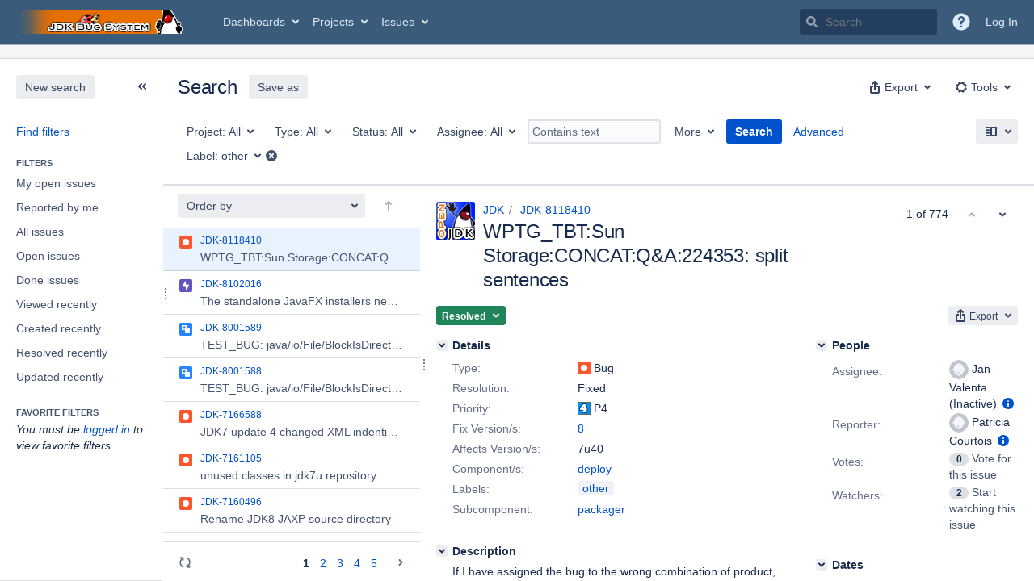

--- FILE ---
content_type: text/html;charset=UTF-8
request_url: https://bugs.openjdk.org/issues/?jql=labels+%3D+other
body_size: 30095
content:





<!DOCTYPE html>
<html lang="en" 





 data-theme="dark:dark light:light" data-color-mode="light" >
<head>
    








<meta charset="utf-8">
<meta http-equiv="X-UA-Compatible" content="IE=Edge"/>
<meta name="application-name" content="JIRA" data-name="jira" data-version="10.3.15"><meta name="ajs-server-scheme" content="https">
<meta name="ajs-server-port" content="443">
<meta name="ajs-server-name" content="bugs.openjdk.org">
<meta name="ajs-behind-proxy" content="null">
<meta name="ajs-base-url" content="https://bugs.openjdk.org">
<meta name="ajs-hasCriteriaAutoUpdate" content="true">
<meta name="ajs-viewissue-use-history-api" content="false">
<meta name="ajs-viewissue-max-cache-size" content="">
<meta name="ajs-autocomplete-enabled" content="true">
<meta name="ajs-view-issue-trace-key" content="jira.issue.refreshed">
<meta name="ajs-view-issue-psycho-key" content="jira.psycho.issue.refreshed">
<meta name="ajs-view-issue-refreshed-cached-key" content="jira.psycho.issue.refreshed.cached">
<meta name="ajs-return-to-search-trace-key" content="jira.returned.to.search">
<meta name="ajs-return-to-search-psycho-key" content="jira.psycho.returned.to.search">
<meta name="ajs-default-avatar-url" content="https://bugs.openjdk.org/secure/useravatar?size=xsmall&amp;avatarId=10123">
<meta name="ajs-jira.issues.preferred.layout.key" content="split-view">
<meta name="ajs-max-recent-searchers" content="10">
<meta name="ajs-jira-base-url" content="https://bugs.openjdk.org">
<meta name="ajs-dev-mode" content="false">
<meta name="ajs-context-path" content="">
<meta name="ajs-version-number" content="10.3.15">
<meta name="ajs-build-number" content="10030015">
<meta name="ajs-is-beta" content="false">
<meta name="ajs-is-rc" content="false">
<meta name="ajs-is-snapshot" content="false">
<meta name="ajs-is-milestone" content="false">
<meta name="ajs-remote-user" content="">
<meta name="ajs-remote-user-fullname" content="">
<meta name="ajs-user-locale" content="en_US">
<meta name="ajs-user-locale-group-separator" content=",">
<meta name="ajs-app-title" content="Java Bug System">
<meta name="ajs-keyboard-shortcuts-enabled" content="true">
<meta name="ajs-keyboard-accesskey-modifier" content="Ctrl+Alt">
<meta name="ajs-enabled-dark-features" content="[&quot;com.atlassian.jira.agile.darkfeature.editable.detailsview&quot;,&quot;com.atlassian.jira.description.bulkedit.enabled&quot;,&quot;nps.survey.inline.dialog&quot;,&quot;com.atlassian.jira.agile.darkfeature.edit.closed.sprint.enabled&quot;,&quot;jira.plugin.devstatus.phasetwo&quot;,&quot;jira.frother.reporter.field&quot;,&quot;atlassian.rest.xsrf.legacy.enabled&quot;,&quot;jira.issue.status.lozenge&quot;,&quot;com.atlassian.jira.projects.issuenavigator&quot;,&quot;jira.plugin.devstatus.phasetwo.enabled&quot;,&quot;com.atlassian.jira.config.PDL&quot;,&quot;atlassian.aui.raphael.disabled&quot;,&quot;crowd.sync.nested.groups.group.membership.changes.batching.enabled&quot;,&quot;app-switcher.new&quot;,&quot;frother.assignee.field&quot;,&quot;com.atlassian.jira.projects.ProjectCentricNavigation.Switch&quot;,&quot;jira.onboarding.cyoa&quot;,&quot;atlassian.webresource.performance.tracking.disable&quot;,&quot;com.atlassian.jira.agile.darkfeature.kanplan.enabled&quot;,&quot;com.atlassian.jira.projects.sidebar.DEFER_RESOURCES&quot;,&quot;com.atlassian.jira.config.ProjectConfig.MENU&quot;,&quot;com.atlassian.jira.agile.darkfeature.kanplan.epics.and.versions.enabled&quot;,&quot;com.atlassian.jira.agile.darkfeature.sprint.goal.enabled&quot;,&quot;jira.zdu.admin-updates-ui&quot;,&quot;jira.zdu.jmx-monitoring&quot;,&quot;atlassian.rest.default.to.licensed.access.enabled&quot;,&quot;sd.new.settings.sidebar.location.disabled&quot;,&quot;crowd.event.transformer.directory.manager.cache&quot;,&quot;jira.zdu.cluster-upgrade-state&quot;,&quot;com.atlassian.jira.email.templates.readFromJiraHome&quot;,&quot;com.atlassian.jira.agile.darkfeature.splitissue&quot;,&quot;scope.manage.subscriptions.enabled&quot;,&quot;crowd.sync.delete.user.memberships.batching.enabled&quot;,&quot;com.atlassian.jira.config.CoreFeatures.LICENSE_ROLES_ENABLED&quot;,&quot;jira.export.csv.enabled&quot;]">
<meta name="ajs-in-admin-mode" content="false">
<meta name="ajs-is-sysadmin" content="false">
<meta name="ajs-is-admin" content="false">
<meta name="ajs-outgoing-mail-enabled" content="true">
<meta name="ajs-archiving-enabled" content="true">
<meta name="ajs-date-relativize" content="true">
<meta name="ajs-date-time" content="HH:mm">
<meta name="ajs-date-day" content="EEEE HH:mm">
<meta name="ajs-date-dmy" content="yyyy-MM-dd">
<meta name="ajs-date-complete" content="yyyy-MM-dd HH:mm">
<meta name="ajs-use-iso8601" content="true">
<script type="text/javascript">var AJS=AJS||{};AJS.debug=true;</script>


    
<meta id="atlassian-token" name="atlassian-token" content="BI6B-LGJG-J48D-LFXB_159b5de4df39c6ab9642500ded73bfb69502f627_lout">



<link rel="shortcut icon" href="/s/30gc37/10030015/1uxgq2u/_/jira-favicon-hires.png">


    





    <style>
        html:not([data-theme]),
        html[data-color-mode="dark"][data-theme~="dark:light"],
        html[data-color-mode="light"][data-theme~="light:light"],
        html[data-color-mode="light"][data-theme~="light:original"] {
    --jira-custom-logo-content: url(/s/30gc37/10030015/1uxgq2u/_/jira-logo-scaled.png);--jira-color-gadgetcolor1: #3b5b7b;
--jira-color-gadgetcolor2: #de350b;
--jira-color-gadgetcolor3: #ff8b00;
--jira-color-gadgetcolor4: #00875a;
--jira-color-gadgetcolor5: #00a3bf;
--jira-color-gadgetcolor6: #6554c0;
--jira-color-gadgetcolor7: #5e6c84;
--jira-color-heroButtonBaseBGColour: #0065ff;
--jira-color-heroButtonTextColour: #deebff;
--jira-color-menuBackgroundColour: #dbdcdf;
--jira-color-menuSeparatorColour: #a4b3c4;
--jira-color-menuTxtColour: #000000;
--jira-color-textActiveLinkColour: #0065ff;
--jira-color-textHeadingColour: #172b4d;
--jira-color-textLinkColour: #0052cc;
--jira-color-topBackgroundColour: #3b5b7b;
--jira-color-topHighlightColor: #3b5b7b;
--jira-color-topSeparatorBackgroundColor: #a4b3c4;
--jira-color-topTextHighlightColor: #deebff;
--jira-color-topTxtColour: #deebff;

        }
        html[data-color-mode="dark"] {
    --jira-custom-logo-content: url(/s/30gc37/10030015/1uxgq2u/_/jira-logo-scaled.png);--jira-color-gadgetcolor1: var(--ds-background-brand-bold);
--jira-color-gadgetcolor2: var(--ds-background-danger-bold);
--jira-color-gadgetcolor3: var(--ds-background-accent-orange-subtler-pressed);
--jira-color-gadgetcolor4: var(--ds-background-accent-green-bolder-hovered);
--jira-color-gadgetcolor5: var(--ds-background-accent-teal-bolder);
--jira-color-gadgetcolor6: var(--ds-background-accent-purple-bolder-hovered);
--jira-color-gadgetcolor7: var(--ds-background-accent-gray-bolder);
--jira-color-heroButtonBaseBGColour: var(--ds-background-brand-bold);
--jira-color-heroButtonTextColour: var(--ds-text-inverse);
--jira-color-menuBackgroundColour: var(--ds-surface-overlay-hovered);
--jira-color-menuSeparatorColour: var(--ds-border);
--jira-color-menuTxtColour: var(--ds-text-subtlest);
--jira-color-textActiveLinkColour: var(--ds-link-pressed);
--jira-color-textHeadingColour: var(--ds-text);
--jira-color-textLinkColour: var(--ds-link);
--jira-color-topBackgroundColour: var(--ds-surface);
--jira-color-topHighlightColor: var(--ds-surface-hovered);
--jira-color-topSeparatorBackgroundColor: var(--ds-border);
--jira-color-topTextHighlightColor: var(--ds-text-subtle);
--jira-color-topTxtColour: var(--ds-text-subtle);

        }
        #header > .aui-header .aui-header-logo img {
            content: var(--jira-custom-logo-content);
        }
    </style>
    

<script>window.contextPath = '';</script>
<script data-wrm-key="flush-app-header-early-inline-resources,jira.webresources:resource-phase-checkpoint-init" data-wrm-batch-type="context" data-initially-rendered>
!function(){"use strict";function t(t){return/^([1-9]\d*)$/.test(t)}var e=[{left:10,width:24},{left:30,width:70},{left:106,width:92},{left:204,width:92},{left:302,width:92},{left:400,width:92},{left:498,width:70},{left:1426,width:170},{left:1616,width:24},{left:1660,width:24},{left:1704,width:24},{left:1748,width:24}],i=window.innerWidth;try{var r=localStorage.getItem("jira-app-header-skeleton-dimensions");if("string"==typeof r&&r.length>=2){var n=JSON.parse(r);!function(e){var i=e.headerDimensions,r=e.headerWidth;if(!(Array.isArray(i)&&i.length>0&&t(r)))throw"Invalid data";e.headerDimensions=function(e){e.forEach((function(i,r){if(!t(parseInt(i.width))||!t(parseInt(i.left)))throw"Invalid data";e[r].width=parseInt(e[r].width);e[r].left=parseInt(e[r].left)}));return e}(i);e.headerWidth=parseInt(r)}(n);e=n.headerDimensions;i=n.headerWidth}}catch(t){console.error(t)}window.__jiraAppHeaderSkeleton={headerSvg:function(t,e,i,r,n){var d=document.createElement("div"),a=document.createElement("mask");a.setAttribute("id",r);var h=document.createElement("defs");h.appendChild(a);d.appendChild(h);t.forEach((function(n,h){var l=t[h].left;e(l,"8",t[h].width,"24","#556E9E","2",r,a);e(l,"8",t[h].width,"24","#dadada","2",r,d,i)}));n(a);return d.innerHTML}(e,(function(t,e,i,r,n,d,a,h,l){var s=document.createElementNS("http://www.w3.org/2000/svg","rect");s.setAttribute("x",t);s.setAttribute("y",e);s.setAttribute("width",i);s.setAttribute("height",r);s.setAttribute("fill",n);s.setAttribute("rx",d);l&&s.setAttribute("mask",l);h.appendChild(s)}),"url(#other-element)","other-element",(function(t){var e=document.createElementNS("http://www.w3.org/2000/svg","rect");e.setAttribute("width","140");e.setAttribute("height","35");e.setAttribute("fill","hsla(200,0%,10%,.2)");e.setAttribute("id","mask");t.appendChild(e)})),headerWidth:i}}();
window.__resourcePhaseCheckpointResolvers={resolveDeferPhaseCheckpoint:null,resolveInteractionPhaseCheckpoint:null};if(window.performance&&window.performance.mark){window.DeferScripts||(window.DeferScripts={});window.DeferScripts.totalClicks=0;window.DeferScripts.totalKeydowns=0;window.DeferScripts.clickListener=function(){"use strict";window.DeferScripts.totalClicks+=1};window.addEventListener("click",window.DeferScripts.clickListener);window.DeferScripts.keydownListener=function(){"use strict";window.DeferScripts.totalKeydowns+=1};window.addEventListener("keydown",window.DeferScripts.keydownListener)}window.resourcePhaseCheckpoint=Object.freeze({defer:new Promise((function(e){"use strict";window.__resourcePhaseCheckpointResolvers.resolveDeferPhaseCheckpoint=e})),interaction:new Promise((function(e){"use strict";window.__resourcePhaseCheckpointResolvers.resolveInteractionPhaseCheckpoint=e}))});Object.freeze(window.__resourcePhaseCheckpointResolvers);
</script>
<script>
window.WRM=window.WRM||{};window.WRM._unparsedData=window.WRM._unparsedData||{};window.WRM._unparsedErrors=window.WRM._unparsedErrors||{};
WRM._unparsedData["jira.request.correlation-id"]="\u00221d99751db36fcd\u0022";
WRM._unparsedData["com.atlassian.jira.jira-issue-nav-components:inline-edit-enabled"]="true";
if(window.WRM._dataArrived)window.WRM._dataArrived();</script>
<link rel="stylesheet" href="/s/04bf56657c13ede3fa6bfdfa7d572bcc-CDN/30gc37/10030015/1uxgq2u/1.0/_/download/batch/jira.filter.deletion.warning:styles/jira.filter.deletion.warning:styles.css" data-wrm-key="jira.filter.deletion.warning:styles" data-wrm-batch-type="resource" media="all">
<script src="/s/d41d8cd98f00b204e9800998ecf8427e-CDN/30gc37/10030015/1uxgq2u/1.0/_/download/batch/jira.webresources:event-deferrer/jira.webresources:event-deferrer.js" data-wrm-key="jira.webresources:event-deferrer" data-wrm-batch-type="resource" data-initially-rendered></script>
<script src="/s/d41d8cd98f00b204e9800998ecf8427e-CDN/30gc37/10030015/1uxgq2u/1.0/_/download/batch/jira.webresources:auto-theme-handler/jira.webresources:auto-theme-handler.js" data-wrm-key="jira.webresources:auto-theme-handler" data-wrm-batch-type="resource" data-initially-rendered></script>
<script>
window.WRM=window.WRM||{};window.WRM._unparsedData=window.WRM._unparsedData||{};window.WRM._unparsedErrors=window.WRM._unparsedErrors||{};
WRM._unparsedData["com.atlassian.jira.plugins.jira-wiki-editor:wiki-editor-resources.help-data"]="{\u0022showHelp\u0022:true,\u0022editorDocumentationUrl\u0022:[\u0022https://docs.atlassian.com/jira/jcore-docs-103/Visual+editing\u0022],\u0022editorDocumentationTitle\u0022:[\u0022Show me documentation for the visual editor\u0022]}";
WRM._unparsedData["com.atlassian.jira.jira-projects-issue-navigator:projectKeyPatternDataProvider.projectKeyPattern"]="{\u0022projectkeypattern\u0022:\u0022([A-Z][A-Z0-9]+)\u0022}";
WRM._unparsedData["jira.core:default-comment-security-level-data.DefaultCommentSecurityLevelHelpLink"]="{\u0022extraClasses\u0022:\u0022default-comment-level-help\u0022,\u0022title\u0022:\u0022Commenting on an Issue\u0022,\u0022url\u0022:\u0022https://docs.atlassian.com/jira/jcore-docs-103/Editing+and+collaborating+on+issues#Editingandcollaboratingonissues-restrictacomment\u0022,\u0022isLocal\u0022:false}";
WRM._unparsedData["com.atlassian.jira.jira-issue-nav-plugin:user-parms.userParms"]="{\u0022createSharedObjects\u0022:false,\u0022createIssue\u0022:false}";
WRM._unparsedData["jira.core:feature-flags-data.feature-flag-data"]="{\u0022enabled-feature-keys\u0022:[\u0022com.atlassian.jira.agile.darkfeature.editable.detailsview\u0022,\u0022com.atlassian.jira.description.bulkedit.enabled\u0022,\u0022nps.survey.inline.dialog\u0022,\u0022com.atlassian.jira.agile.darkfeature.edit.closed.sprint.enabled\u0022,\u0022jira.plugin.devstatus.phasetwo\u0022,\u0022jira.frother.reporter.field\u0022,\u0022atlassian.rest.xsrf.legacy.enabled\u0022,\u0022jira.issue.status.lozenge\u0022,\u0022com.atlassian.jira.projects.issuenavigator\u0022,\u0022jira.plugin.devstatus.phasetwo.enabled\u0022,\u0022com.atlassian.jira.config.PDL\u0022,\u0022atlassian.aui.raphael.disabled\u0022,\u0022crowd.sync.nested.groups.group.membership.changes.batching.enabled\u0022,\u0022app-switcher.new\u0022,\u0022frother.assignee.field\u0022,\u0022com.atlassian.jira.projects.ProjectCentricNavigation.Switch\u0022,\u0022jira.onboarding.cyoa\u0022,\u0022atlassian.webresource.performance.tracking.disable\u0022,\u0022com.atlassian.jira.agile.darkfeature.kanplan.enabled\u0022,\u0022com.atlassian.jira.projects.sidebar.DEFER_RESOURCES\u0022,\u0022com.atlassian.jira.config.ProjectConfig.MENU\u0022,\u0022com.atlassian.jira.agile.darkfeature.kanplan.epics.and.versions.enabled\u0022,\u0022com.atlassian.jira.agile.darkfeature.sprint.goal.enabled\u0022,\u0022jira.zdu.admin-updates-ui\u0022,\u0022jira.zdu.jmx-monitoring\u0022,\u0022atlassian.rest.default.to.licensed.access.enabled\u0022,\u0022sd.new.settings.sidebar.location.disabled\u0022,\u0022crowd.event.transformer.directory.manager.cache\u0022,\u0022jira.zdu.cluster-upgrade-state\u0022,\u0022com.atlassian.jira.email.templates.readFromJiraHome\u0022,\u0022com.atlassian.jira.agile.darkfeature.splitissue\u0022,\u0022scope.manage.subscriptions.enabled\u0022,\u0022crowd.sync.delete.user.memberships.batching.enabled\u0022,\u0022com.atlassian.jira.config.CoreFeatures.LICENSE_ROLES_ENABLED\u0022,\u0022jira.export.csv.enabled\u0022],\u0022feature-flag-states\u0022:{\u0022com.atlassian.jira.use.same.site.none.for.xsrf.token.cookie\u0022:true,\u0022com.atlassian.jira.leaked.all.anonymous.access\u0022:true,\u0022com.atlassian.jira.in.product.diagnostics.extended.logging\u0022:false,\u0022com.atlassian.jira.agile.darkfeature.handle.ug.usernames\u0022:true,\u0022com.atlassian.jira.security.rest.menu.anonymous.access.denied\u0022:true,\u0022com.atlassian.jira.mailHandlerImapMessageQueryLegacy\u0022:false,\u0022com.atlassian.diagnostics.scheduler.monitor\u0022:true,\u0022com.atlassian.jira.webhookEventsAsyncProcessing\u0022:false,\u0022jira.customfields.dual.list.box\u0022:true,\u0022com.atlassian.jira.serAllowShareWithNonMember\u0022:true,\u0022com.atlassian.jira.diagnostics.perflog\u0022:true,\u0022com.atlassian.jira.dbr\u0022:true,\u0022com.atlassian.jira.bc.user.search.MeasuringUserPickerSearchService\u0022:false,\u0022com.atlassian.jira.agile.darkfeature.legacy.epic.picker\u0022:false,\u0022com.atlassian.jira.issuetable.move.links.hidden\u0022:true,\u0022jira.renderer.consider.variable.format\u0022:true,\u0022jira.no.frother.multiuserpicker.field\u0022:false,\u0022com.atlassian.jira.plugin.issuenavigator.jql.autocomplete.eagerlyLoaded\u0022:false,\u0022com.atlassian.jira.user.dbIdBasedKeyGenerationStrategy\u0022:true,\u0022com.atlassian.portfolio.dcBundling\u0022:true,\u0022com.atlassian.jira.rest.enable.new.session.creation.endpoint\u0022:true,\u0022com.atlassian.jira.agile.darkfeature.lexorank.local.repair.feature\u0022:true,\u0022com.atlassian.jira.description.bulkedit\u0022:true,\u0022com.atlassian.jira.async.webhooks.user.context.propagation\u0022:true,\u0022com.atlassian.jira.sharedEntityEditRights\u0022:true,\u0022com.atlassian.jira.agile.darkfeature.sprint.goal\u0022:true,\u0022com.atlassian.jira.thumbnailsDeferredGeneration\u0022:true,\u0022jira.cluster.monitoring.show.offline.nodes\u0022:true,\u0022com.atlassian.jira.projects.ProjectCentricNavigation.ProjectShortcutOrder\u0022:true,\u0022com.atlassian.jira.commentReactions\u0022:true,\u0022data.pipeline.feature.jira.issue.links.export\u0022:true,\u0022com.atlassian.jira.web.action.admin.integrity.checker.task.cleanup\u0022:true,\u0022com.atlassian.jira.fixedCommentDeletionNotifications\u0022:true,\u0022com.atlassian.jira.allThumbnailsDeferred\u0022:false,\u0022com.atlassian.jira.plugin.issuenavigator.filtersUxImprovment\u0022:true,\u0022com.atlassian.jira.agile.darkfeature.kanplan.epics.and.versions\u0022:true,\u0022jira.customfields.cleanup.identification\u0022:true,\u0022data.pipeline.feature.jira.all.exportable.custom.fields\u0022:true,\u0022com.atlassian.jira.agile.darkfeature.boards.find.on.board.sprint.optimized\u0022:true,\u0022com.atlassian.jira.in.product.diagnostics.wip\u0022:false,\u0022com.atlassian.jira.defaultValuesForSystemFields\u0022:true,\u0022jira.dc.cleanup.cluser.tasks\u0022:true,\u0022jira.customfields.bulk.delete\u0022:true,\u0022mail.batching.override.core\u0022:true,\u0022com.atlassian.jira.issues.archiving.filters\u0022:false,\u0022com.atlassian.jira.security.project.type.endpoint.block.anonymous.access\u0022:false,\u0022com.atlassian.jira.agile.darkfeature.lexorank.local.repair.process.sync\u0022:false,\u0022jira.security.csp.sandbox\u0022:true,\u0022com.atlassian.jira.agile.darkfeature.synced.sprints\u0022:false,\u0022com.atlassian.jira.initialwatchers\u0022:false,\u0022com.atlassian.jira.returnDefaultAvatarsForBrokenAvatars\u0022:true,\u0022com.atlassian.jira.theme.switcher\u0022:true,\u0022com.atlassian.jira.agile.darkfeature.sprint.auto.management\u0022:true,\u0022jira.jql.suggestrecentfields\u0022:false,\u0022com.atlassian.jira.gdpr.rtbf\u0022:true,\u0022com.atlassian.jira.ignoreBrowseUsersPermissionsInUserPickers\u0022:true,\u0022com.atlassian.jira.issue.comments.updateIssueObjectBeforeEventTrigger\u0022:true,\u0022com.atlassian.jira.smtp.transport.cache\u0022:true,\u0022com.atlassian.jira.security.xsrf.session.token\u0022:true,\u0022com.atlassian.jira.rest.search.filter.user.input.preserve\u0022:true,\u0022com.atlassian.jira.security.project.admin.revoke.with.application.access\u0022:true,\u0022com.atlassian.jiranomenclature\u0022:true,\u0022com.atlassian.jira.agile.darkfeature.kanplan\u0022:true,\u0022com.atlassian.jira.agile.darkfeature.boards.find.on.board\u0022:true,\u0022com.atlassian.diagnostics.http.monitor\u0022:true,\u0022com.atlassian.jira.agile.darkfeature.future.sprint.dates\u0022:true,\u0022com.atlassian.jira.agile.darkfeature.complete.sprint.in.backlog\u0022:true,\u0022jira.customfields.paginated.ui\u0022:true,\u0022com.atlassian.jira.filtersAndDashboardsShareableWithAllGroupsAndRoles\u0022:true,\u0022com.atlassian.jira.in.product.diagnostics\u0022:true,\u0022com.atlassian.jira.agile.darkfeature.edit.closed.sprint\u0022:true,\u0022jira.create.linked.issue\u0022:true,\u0022jira.customfields.configure.modern.ui\u0022:false,\u0022com.atlassian.jira.send.email.notifications.with.images.attached\u0022:true,\u0022com.atlassian.jira.backups.storage.configurable\u0022:true,\u0022jira.sal.host.connect.accessor.existing.transaction.will.create.transactions\u0022:true,\u0022com.atlassian.jira.security.csv.export.injection.protection\u0022:true,\u0022external.links.new.window\u0022:true,\u0022jira.jql.smartautoselectfirst\u0022:false,\u0022jira.jql.membersof.ignoreGlobalPermissionsForAnonymous\u0022:false,\u0022jira.create.linked.issue.show.all.fields\u0022:true,\u0022data.pipeline.feature.jira.issue.history.export\u0022:true,\u0022jira.webactions.request.method.recognition\u0022:true,\u0022jira.richeditor.bidi.warning\u0022:true,\u0022jira.mandatory.quick.edit.setup.fields.override\u0022:true,\u0022com.atlassian.jira.lazyload.activity.tabs\u0022:true,\u0022mail.batching\u0022:false,\u0022com.atlassian.jira.safeguards\u0022:true,\u0022com.atlassian.jira.issue.index.db.filter.out.archive.issues\u0022:true,\u0022com.atlassian.jira.agile.darkfeature.lexorank.local.repair.process\u0022:true,\u0022com.atlassian.jira.xml.deserializerAllowlist\u0022:true,\u0022com.atlassian.jira.privateEntitiesEditable\u0022:true,\u0022com.atlassian.jira.cfoIncludeArchivedIssuesAndAlwaysKeepContext\u0022:true,\u0022jira.priorities.per.project.edit.default\u0022:false,\u0022com.atlassian.jira.projectArchivedIssuesAreMarkedInIssueTable\u0022:true,\u0022com.atlassian.jira.agile.darkfeature.issues.in.epic.details.view\u0022:true,\u0022com.atlassian.jira.attachments.storage.configurable\u0022:true,\u0022com.atlassian.jira.plugin.issuenavigator.anonymousPreventCfData\u0022:false,\u0022jira.priorities.per.project.jsd\u0022:true,\u0022com.atlassian.jira.safeguards.email.notifications\u0022:true,\u0022com.atlassian.jira.agile.darkfeature.rapid.boards.bands\u0022:true,\u0022com.atlassian.jira.search.api\u0022:false,\u0022com.atlassian.jira.agile.darkfeature.flexible.boards\u0022:true,\u0022com.atlassian.jira.agile.darkfeature.sprint.picker.allsprints.suggestion\u0022:true,\u0022com.atlassian.jira.agile.darkfeature.epic.validate.visibility\u0022:true,\u0022data.pipeline.feature.jira.issue.rank.export\u0022:true,\u0022data.pipeline.feature.jira.jsm.approvals.export\u0022:true,\u0022com.atlassian.jira.accessibility.personal.settings\u0022:true,\u0022mail.batching.create.section.cf\u0022:true,\u0022instance.optimizer.safeguard.notification\u0022:true,\u0022com.atlassian.jira.send.email.notifications.to.user.without.application.access\u0022:false,\u0022com.atlassian.mail.server.managers.hostname.verification\u0022:true,\u0022com.atlassian.diagnostics.monitors\u0022:true,\u0022com.atlassian.jira.upgrade.startup.fix.index\u0022:true,\u0022com.atlassian.jira.cacheResource\u0022:false,\u0022com.atlassian.jira.plugin.rovo.disable.journal.on.plugin.restart\u0022:true,\u0022com.atlassian.jira.pin.comments\u0022:true,\u0022jira.redirect.anonymous.404.errors\u0022:true,\u0022com.atlassian.jira.security.resolution.page.endpoint.block.anonymous.access\u0022:false,\u0022com.atlassian.jira.issuetable.draggable\u0022:true,\u0022data.pipeline.feature.jira.jsm.canned.responses.export\u0022:true,\u0022com.atlassian.diagnostics.operating.system.monitor\u0022:false,\u0022com.atlassian.analytics.essential.supported\u0022:true,\u0022com.atlassian.jira.attachments.generate.unique.suffix\u0022:true,\u0022com.atlassian.jira.agile.darkfeature.kanban.hide.old.done.issues\u0022:true,\u0022jira.version.based.node.reindex.service\u0022:true,\u0022com.atlassian.jira.cluster.message.cleaning.service\u0022:true,\u0022com.atlassian.jira.agile.darkfeature.backlog.showmore\u0022:true,\u0022com.atlassian.diagnostics.database.monitor\u0022:true,\u0022com.atlassian.jira.quick.search.mode.settable\u0022:true,\u0022com.atlassian.jira.agile.darkfeature.sprint.plan\u0022:false,\u0022com.atlassian.diagnostics.garbage.collection.monitor\u0022:true,\u0022com.atlassian.gadgets.dark.theme.support\u0022:true,\u0022jira.jql.membersof.ignoreGlobalPermissionsForLoggedUsers\u0022:false,\u0022com.atlassian.jira.safeguards.work.in.progress\u0022:false,\u0022com.atlassian.jira.commentStickyFooter\u0022:true,\u0022com.atlassian.jira.security.LegacyJiraTypeResolver.WARN_ONLY\u0022:false,\u0022data.pipeline.feature.jira.schema.version.2\u0022:true,\u0022com.atlassian.jira.issues.archiving.browse\u0022:true,\u0022com.atlassian.jira.agile.darkfeature.velocity.sprint.picker\u0022:false,\u0022jira.instrumentation.laas\u0022:false,\u0022com.atlassian.jira.security.ChartUtils.browse.projects.permission.check\u0022:false,\u0022com.atlassian.jira.security.text.gadget.output.sanitization\u0022:true,\u0022data.pipeline.feature.jira.jsm.kb.stats.events.export\u0022:true,\u0022mail.batching.user.notification\u0022:true,\u0022com.atlassian.diagnostics.jql.monitor\u0022:true,\u0022com.atlassian.portfolio.permission.check.for.permissions\u0022:true,\u0022com.atlassian.jira.agile.darkfeature.dataonpageload\u0022:true,\u0022com.atlassian.jira.issue.watchers.filterUsersWithoutProjectAccess\u0022:true,\u0022jira.webactions.request.method.dependent.xsrf.checks\u0022:true,\u0022data.pipeline.feature.jira.archived.issue.export\u0022:false,\u0022com.atlassian.jira.projects.per.project.permission.query\u0022:true,\u0022com.atlassian.jira.issues.archiving\u0022:true,\u0022jira.priorities.per.project\u0022:true,\u0022index.use.snappy\u0022:true}}";
WRM._unparsedData["jira.core:terminology-data.terminology"]="{\u0022terminologyEntries\u0022:[{\u0022originalName\u0022:\u0022sprint\u0022,\u0022originalNamePlural\u0022:\u0022sprints\u0022,\u0022newName\u0022:\u0022sprint\u0022,\u0022newNamePlural\u0022:\u0022sprints\u0022,\u0022isDefault\u0022:true},{\u0022originalName\u0022:\u0022epic\u0022,\u0022originalNamePlural\u0022:\u0022epics\u0022,\u0022newName\u0022:\u0022epic\u0022,\u0022newNamePlural\u0022:\u0022epics\u0022,\u0022isDefault\u0022:true}],\u0022isTerminologyActive\u0022:false}";
WRM._unparsedData["com.atlassian.plugins.helptips.jira-help-tips:help-tip-manager.JiraHelpTipData"]="{\u0022anonymous\u0022:true}";
WRM._unparsedData["jira.core:avatar-picker-data.data"]="{}";
WRM._unparsedData["com.atlassian.jira.jira-view-issue-plugin:controller-subtasks.controller.subtasks.parameters"]="{\u0022url\u0022:\u0022/rest/api/2/issue/{issueId}/subtask/move\u0022}";
WRM._unparsedData["com.atlassian.jira.jira-quick-edit-plugin:create-issue-data.data"]="{\u0022configurableSystemFieldIds\u0022:[\u0022description\u0022]}";
WRM._unparsedData["com.atlassian.analytics.analytics-client:programmatic-analytics-init.programmatic-analytics-data-provider"]="false";
WRM._unparsedData["com.atlassian.plugins.atlassian-plugins-webresource-plugin:context-path.context-path"]="\u0022\u0022";
WRM._unparsedData["com.atlassian.analytics.analytics-client:policy-update-init.policy-update-data-provider"]="false";
WRM._unparsedData["com.atlassian.jira.plugins.jira-dnd-attachment-plugin:dnd-issue-drop-zone.thumbnail-mime-types"]="\u0022image/vnd.wap.wbmp,image/png,image/x-png,image/jpeg,image/bmp,image/gif\u0022";
WRM._unparsedData["com.atlassian.jira.jira-header-plugin:newsletter-signup-tip-init.newsletterSignup"]="{\u0022signupDescription\u0022:\u0022Get updates, inspiration and best practices from the team behind Jira.\u0022,\u0022formUrl\u0022:\u0022https://www.atlassian.com/apis/exact-target/{0}/subscribe?mailingListId=1401671\u0022,\u0022signupTitle\u0022:\u0022Sign up!\u0022,\u0022signupId\u0022:\u0022newsletter-signup-tip\u0022,\u0022showNewsletterTip\u0022:false}";
WRM._unparsedData["jira.core:dateFormatProvider.allFormats"]="{\u0022dateFormats\u0022:{\u0022meridiem\u0022:[\u0022AM\u0022,\u0022PM\u0022],\u0022eras\u0022:[\u0022BC\u0022,\u0022AD\u0022],\u0022months\u0022:[\u0022January\u0022,\u0022February\u0022,\u0022March\u0022,\u0022April\u0022,\u0022May\u0022,\u0022June\u0022,\u0022July\u0022,\u0022August\u0022,\u0022September\u0022,\u0022October\u0022,\u0022November\u0022,\u0022December\u0022],\u0022monthsShort\u0022:[\u0022Jan\u0022,\u0022Feb\u0022,\u0022Mar\u0022,\u0022Apr\u0022,\u0022May\u0022,\u0022Jun\u0022,\u0022Jul\u0022,\u0022Aug\u0022,\u0022Sep\u0022,\u0022Oct\u0022,\u0022Nov\u0022,\u0022Dec\u0022],\u0022weekdaysShort\u0022:[\u0022Sun\u0022,\u0022Mon\u0022,\u0022Tue\u0022,\u0022Wed\u0022,\u0022Thu\u0022,\u0022Fri\u0022,\u0022Sat\u0022],\u0022weekdays\u0022:[\u0022Sunday\u0022,\u0022Monday\u0022,\u0022Tuesday\u0022,\u0022Wednesday\u0022,\u0022Thursday\u0022,\u0022Friday\u0022,\u0022Saturday\u0022]},\u0022lookAndFeelFormats\u0022:{\u0022relativize\u0022:\u0022true\u0022,\u0022time\u0022:\u0022HH:mm\u0022,\u0022day\u0022:\u0022EEEE HH:mm\u0022,\u0022dmy\u0022:\u0022yyyy-MM-dd\u0022,\u0022complete\u0022:\u0022yyyy-MM-dd HH:mm\u0022}}";
WRM._unparsedData["com.atlassian.jira.jira-quick-edit-plugin:license-type.data"]="{\u0022isDcLicense\u0022:true}";
WRM._unparsedData["jira.core:jqlautocomplete-data.jql.autocomplete.recentFields"]="{\u0022key\u0022:\u0022jqlValues\u0022,\u0022value\u0022:[\u0022affectedVersion\u0022,\u0022assignee\u0022,\u0022component\u0022,\u0022description\u0022,\u0022issue\u0022,\u0022labels\u0022,\u0022parent\u0022,\u0022priority\u0022,\u0022project\u0022,\u0022reporter\u0022,\u0022resolution\u0022,\u0022status\u0022,\u0022summary\u0022,\u0022type\u0022,\u0022watcher\u0022]}";
WRM._unparsedData["com.atlassian.jira.plugins.jira-dnd-attachment-plugin:dnd-issue-drop-zone.upload-limit"]="\u002252428800\u0022";
WRM._unparsedData["com.atlassian.jira.plugins.jira-wiki-editor:wiki-editor-thumbnails.thumbnails-allowed"]="true";
WRM._unparsedData["com.atlassian.jira.jira-header-plugin:dismissedFlags.flags"]="{\u0022dismissed\u0022:[]}";
WRM._unparsedData["com.atlassian.jira.jira-issue-nav-components:issueviewer.features"]="{\u0022rteEnabled\u0022:true}";
WRM._unparsedData["com.atlassian.jira.project-templates-plugin:project-templates-plugin-resources.ptAnalyticsData"]="{\u0022instanceCreatedDate\u0022:\u00222012-05-21\u0022}";
WRM._unparsedData["jira.core:user-message-flags-data.adminLockout"]="{}";
if(window.WRM._dataArrived)window.WRM._dataArrived();</script>
<link rel="stylesheet" href="/s/121a5e9ca8393805c6e05712e43dc19c-CDN/30gc37/10030015/1uxgq2u/cea4a23f6d48b200c5dcc16bc4de17bc/_/download/contextbatch/css/_super,-flush-app-header-early-inline-resources,-jira.filter.deletion.warning:styles,-jira.webresources:auto-theme-handler,-jira.webresources:event-deferrer,-jira.webresources:resource-phase-checkpoint-init/batch.css?plugins.jquery.migrate.not.load=false" data-wrm-key="_super,-flush-app-header-early-inline-resources,-jira.filter.deletion.warning:styles,-jira.webresources:auto-theme-handler,-jira.webresources:event-deferrer,-jira.webresources:resource-phase-checkpoint-init" data-wrm-batch-type="context" media="all">
<link rel="stylesheet" href="/s/fef667e5ae3044dfa16ead135281aa72-CDN/30gc37/10030015/1uxgq2u/84e4f8c2b1971af8d8f8d75539b31448/_/download/contextbatch/css/jira.view.issue,viewissue.standalone,jira.navigator.kickass,jira.global,jira.navigator,atl.general,jira.navigator.simple,jira.navigator.advanced,-_super/batch.css?agile_global_admin_condition=true&amp;analytics-enabled=false&amp;jag=true&amp;jira.create.linked.issue=true&amp;plugins.jquery.migrate.not.load=false&amp;richediton=true" data-wrm-key="jira.view.issue,viewissue.standalone,jira.navigator.kickass,jira.global,jira.navigator,atl.general,jira.navigator.simple,jira.navigator.advanced,-_super" data-wrm-batch-type="context" media="all">
<link rel="stylesheet" href="/s/d41d8cd98f00b204e9800998ecf8427e-CDN/30gc37/10030015/1uxgq2u/a58cc05069771526dd69db92dd186528/_/download/contextbatch/css/jira.general,-_super/batch.css?plugins.jquery.migrate.not.load=false" data-wrm-key="jira.general,-_super" data-wrm-batch-type="context" media="all">
<link rel="stylesheet" href="/s/25e4156b58d1d1a9836d7d76e82893ad-CDN/30gc37/10030015/1uxgq2u/c78f859a4536f20aa698e09f20be53e8/_/download/contextbatch/css/jira.global.look-and-feel,-_super/batch.css?plugins.jquery.migrate.not.load=false" data-wrm-key="jira.global.look-and-feel,-_super" data-wrm-batch-type="context" media="all">
<link rel="stylesheet" href="/s/d41d8cd98f00b204e9800998ecf8427e-CDN/30gc37/10030015/1uxgq2u/110.3.18/_/download/batch/com.atlassian.jira.jira-tzdetect-plugin:tzdetect-banner-component/com.atlassian.jira.jira-tzdetect-plugin:tzdetect-banner-component.css" data-wrm-key="com.atlassian.jira.jira-tzdetect-plugin:tzdetect-banner-component" data-wrm-batch-type="resource" media="all">
<script src="/s/d32f2da2326ad928161545cbc58f5e70-CDN/30gc37/10030015/1uxgq2u/cea4a23f6d48b200c5dcc16bc4de17bc/_/download/contextbatch/js/_super,-flush-app-header-early-inline-resources,-jira.filter.deletion.warning:styles,-jira.webresources:auto-theme-handler,-jira.webresources:event-deferrer,-jira.webresources:resource-phase-checkpoint-init/batch.js?locale=en-US&amp;plugins.jquery.migrate.not.load=false" data-wrm-key="_super,-flush-app-header-early-inline-resources,-jira.filter.deletion.warning:styles,-jira.webresources:auto-theme-handler,-jira.webresources:event-deferrer,-jira.webresources:resource-phase-checkpoint-init" data-wrm-batch-type="context" data-initially-rendered defer></script>
<script src="/s/6cae3927b99ec06485df95db26c1b1b8-CDN/30gc37/10030015/1uxgq2u/84e4f8c2b1971af8d8f8d75539b31448/_/download/contextbatch/js/jira.view.issue,viewissue.standalone,jira.navigator.kickass,jira.global,jira.navigator,atl.general,jira.navigator.simple,jira.navigator.advanced,-_super/batch.js?agile_global_admin_condition=true&amp;analytics-enabled=false&amp;jag=true&amp;jira.create.linked.issue=true&amp;locale=en-US&amp;plugins.jquery.migrate.not.load=false&amp;richediton=true" data-wrm-key="jira.view.issue,viewissue.standalone,jira.navigator.kickass,jira.global,jira.navigator,atl.general,jira.navigator.simple,jira.navigator.advanced,-_super" data-wrm-batch-type="context" data-initially-rendered defer></script>
<script src="/s/d41d8cd98f00b204e9800998ecf8427e-CDN/30gc37/10030015/1uxgq2u/a58cc05069771526dd69db92dd186528/_/download/contextbatch/js/jira.general,-_super/batch.js?plugins.jquery.migrate.not.load=false" data-wrm-key="jira.general,-_super" data-wrm-batch-type="context" data-initially-rendered defer></script>
<script src="/s/3b41fd43df185b57626dd48449100c2e-CDN/30gc37/10030015/1uxgq2u/dc1923acaa502eefc594d35cbf000904/_/download/contextbatch/js/atl.global,-_super/batch.js?locale=en-US&amp;plugins.jquery.migrate.not.load=false" data-wrm-key="atl.global,-_super" data-wrm-batch-type="context" data-initially-rendered defer></script>
<script src="/s/0ea89ed9f7a567662792b6ac4006a3c6-CDN/30gc37/10030015/1uxgq2u/110.3.18/_/download/batch/com.atlassian.jira.jira-tzdetect-plugin:tzdetect-banner-component/com.atlassian.jira.jira-tzdetect-plugin:tzdetect-banner-component.js?locale=en-US" data-wrm-key="com.atlassian.jira.jira-tzdetect-plugin:tzdetect-banner-component" data-wrm-batch-type="resource" data-initially-rendered defer></script>
<script src="/s/d41d8cd98f00b204e9800998ecf8427e-CDN/30gc37/10030015/1uxgq2u/110.3.18/_/download/batch/com.atlassian.jira.jira-tzdetect-plugin:tzdetect-lib/com.atlassian.jira.jira-tzdetect-plugin:tzdetect-lib.js" data-wrm-key="com.atlassian.jira.jira-tzdetect-plugin:tzdetect-lib" data-wrm-batch-type="resource" data-initially-rendered defer></script>
<script src="/s/d41d8cd98f00b204e9800998ecf8427e-CDN/30gc37/10030015/1uxgq2u/1.0/_/download/batch/jira.webresources:calendar-en/jira.webresources:calendar-en.js" data-wrm-key="jira.webresources:calendar-en" data-wrm-batch-type="resource" data-initially-rendered defer></script>
<script src="/s/d41d8cd98f00b204e9800998ecf8427e-CDN/30gc37/10030015/1uxgq2u/1.0/_/download/batch/jira.webresources:calendar-localisation-moment/jira.webresources:calendar-localisation-moment.js" data-wrm-key="jira.webresources:calendar-localisation-moment" data-wrm-batch-type="resource" data-initially-rendered defer></script>


    









<title>Loading...</title>
<link id="open-search-description-link" rel="search" type="application/opensearchdescription+xml" href="/osd.jsp" title="Loading..."/>


    
    <style>
        #header-skeleton {
            --aui-appheader-bg-color: #3b5b7b;
            position: absolute;
            width: 100%;
            padding: 0;
        }

        html[data-color-mode="dark"] #header-skeleton {
            --aui-appheader-bg-color: inherit;
        }
    </style>
</head>
<body id="jira" class="aui-layout aui-theme-default">
<div id="page">
    <div id="header-skeleton" class="aui-header">
        <span elementtiming="app-header-skeleton"> </span>
        <script>
            performance.mark("app-header-skeleton");
        </script>
        <svg id="jira_app_header_skeleton" class="aui-header-primary" width="100%" height="40" xmlns="http://www.w3.org/2000/svg">
    <style>
        #mask {
            animation: mask 0.8s forwards linear infinite;
        }

        @keyframes mask {
            from {
                transform: translateX(0)
            }
            to {
                transform: translateX(100%)
            }
        }
    </style>
</svg>
<script>
    const jiraAppHeaderSkeletonSvg = document.querySelector('#jira_app_header_skeleton');
    jiraAppHeaderSkeletonSvg.setAttribute('width', __jiraAppHeaderSkeleton.headerWidth);
    jiraAppHeaderSkeletonSvg.innerHTML += __jiraAppHeaderSkeleton.headerSvg;
</script>

    </div>



    <script>
        document.getElementById("header-skeleton").remove();
    </script>
    <header id="header" role="banner">
        









        




        

<a class="aui-skip-link" href="/login.jsp?os_destination=%2Fissues%2F%3Fjql%3Dlabels%2B%253D%2Bother">Log in</a><a class="aui-skip-link" href="#main">Skip to main content</a><a class="aui-skip-link" href="#sidebar">Skip to sidebar</a><nav class="aui-header aui-dropdown2-trigger-group" aria-label="Site"><div class="aui-header-inner"><div class="aui-header-primary"><span id="logo" class="aui-header-logo aui-header-logo-custom"><a href="https://bugs.openjdk.org/secure/MyJiraHome.jspa" aria-label="Go to jira home page"><img src="/s/30gc37/10030015/1uxgq2u/_/jira-logo-scaled.png" alt="Java Bug System" /></a></span><ul class='aui-nav'><li><a role="button" href="/secure/Dashboard.jspa" class=" aui-nav-link aui-dropdown2-trigger jira-dropdown2-ajax" id="home_link" aria-haspopup="true" aria-controls="home_link-content" title="View and manage your dashboards" accesskey="d" elementtiming="app-header" data-aui-extra-classes>Dashboards</a><ul class="aui-dropdown2 aui-style-default" id="home_link-content" data-aui-dropdown2-ajax-key="home_link"></ul></li><li><a role="button" href="/secure/BrowseProjects.jspa" class=" aui-nav-link aui-dropdown2-trigger jira-dropdown2-ajax" id="browse_link" aria-haspopup="true" aria-controls="browse_link-content" title="View recent projects and browse a list of projects" accesskey="p" data-aui-extra-classes>Projects</a><ul class="aui-dropdown2 aui-style-default" id="browse_link-content" data-aui-dropdown2-ajax-key="browse_link"></ul></li><li><a role="button" href="/issues/" class=" aui-nav-link aui-dropdown2-trigger jira-dropdown2-ajax" id="find_link" aria-haspopup="true" aria-controls="find_link-content" title="Search for issues and view recent issues" accesskey="i" data-aui-extra-classes>Issues</a><ul class="aui-dropdown2 aui-style-default" id="find_link-content" data-aui-dropdown2-ajax-key="find_link"></ul></li><script>performance && performance.mark("app-header");</script>
</ul></div><div class="aui-header-secondary">
<div id="quicksearch-menu">
    <form action="/secure/QuickSearch.jspa" method="get" id="quicksearch" class="aui-quicksearch dont-default-focus ajs-dirty-warning-exempt">
        <input id="quickSearchInput" aria-live="polite" role="searchbox" autocomplete="off" class="search" type="text" title="Search" placeholder="Search" name="searchString" accessKey="q" />
        <input type="submit" class="hidden" value="Search">
    </form>
</div>
<ul class='aui-nav'>




    <li id="system-help-menu">
        <a class="aui-nav-link aui-dropdown2-trigger aui-dropdown2-trigger-arrowless aui-button-round"
           id="help_menu"
           aria-label="Help"
           aria-haspopup="true"
           aria-owns="system-help-menu-content"
           href="/secure/ViewKeyboardShortcuts!default.jspa"
                       target="_blank" rel="noopener noreferrer"            title="Help"
        >
            <span class="aui-icon aui-icon-small aui-iconfont-question-filled">Help</span>
        </a>
        <div id="system-help-menu-content" class="aui-dropdown2 aui-style-default">
                            <div class="aui-dropdown2-section">
                                                                <ul id="jira-help" class="aui-list-truncate">
                                                            <li>
                                    <a id="keyshortscuthelp" class="aui-nav-link " title="Get more information about Jira's Keyboard Shortcuts" href="/secure/ViewKeyboardShortcuts!default.jspa"  target="_blank" >Keyboard Shortcuts</a>
                                </li>
                                                            <li>
                                    <a id="view_about" class="aui-nav-link " title="Get more information about Jira" href="/secure/AboutPage.jspa" >About Jira</a>
                                </li>
                                                            <li>
                                    <a id="view_credits" class="aui-nav-link " title="See who did what" href="/secure/credits/AroundTheWorld!default.jspa"  target="_blank" >Jira Credits</a>
                                </li>
                                                    </ul>
                                    </div>
                    </div>
    </li>










<li id="user-options">
            <a class="aui-nav-link login-link" href="/login.jsp?os_destination=%2Fissues%2F%3Fjql%3Dlabels%2B%253D%2Bother">Log In</a>
                <div id="user-options-content" class="aui-dropdown2 aui-style-default">
                            <div class="aui-dropdown2-section">
                                                                <ul id="personal" class="aui-list-truncate" role="menu">
                                                                                                <li role="presentation">
                                        <a id="subComponentWatch"  class=""   href="/secure/subComponentWatch.jspa">Watched Subcomponents</a>
                                    </li>
                                                                                    </ul>
                                    </div>
                    </div>
    </li>
</ul></div></div><!-- .aui-header-inner--><aui-header-end></aui-header-end></nav><!-- .aui-header -->

    </header>
    


<section id="announcement-banner" class="alertHeader" aria-label="Announcement banner" tabindex="0">
    <!-- Message Banner 
<div style="background-color: #ffa500; border: 2px solid; margin: 4px; padding: 2px; font-weight: bold; text-align: center;">
Down for 10.3.x LTS version upgrade on Nov 3, 09:30 PM - Nov 4, 03:30 AM PT (Nov 04, 05:30 AM - 11:30 AM GMT, Tuesday)
</div>
-->
<!-- workaround for JRASERVER-78582,OPENJDK-4270 -->
<style>
#comment.textarea.long-field.mentionable
{
    max-height: none;
    min-height: 150px;
}
#description.textarea.long-field.mentionable
{
    max-height: none;
    min-height: 300px;
}
</style>  
</section>


    <div id="content">
<template id="head-content-tmp-0">
    
    
    <meta name="decorator" content="atl.general">
    <meta id="isNavigator" name="isNavigator" content="true">
    <meta name="ajs-user.search.mode" content="basic">
    <meta name="ajs-issue-search-help-title" content="Searching for issues">
    <meta name="ajs-issue-search-help-url" content="https://docs.atlassian.com/jira/jcore-docs-103/Searching+for+issues">
    <meta name="ajs-advanced-search-help-title" content="Advanced searching">
    <meta name="ajs-advanced-search-help-url" content="https://docs.atlassian.com/jira/jcore-docs-103/Advanced+searching">
            <meta name="ajs-jql" content="labels = other">
        </template><script>
        (function(executionIdx) {
            const template = document.getElementById("head-content-tmp-" + executionIdx);
            const nodes = document.adoptNode(template.content);
            // browsers can set 'async=true' flag for script tags, we need to fix that
            Array.from(nodes.children).filter(node => node.nodeName === 'SCRIPT').forEach(node => node.async = false);
            document.head.appendChild(nodes);
            template.remove();
        })  (0);</script>
<script>document.title = "Issue Navigator - Java Bug System"; document.getElementById("open-search-description-link").setAttribute("title", "Issue Navigator - Java Bug System");</script>
<script>document.body.classList.add("ka", "ajax-issue-search-and-view", "page-type-navigator");</script>
<script>document.body.setAttribute("data-version","10.3.15");</script>

    <div class="navigator-container ">
                                                                                                                                <div class="hidden shortcut-links">
                                    <a class="issueaction-edit-issue" href="/secure/EditIssue!default.jspa?id={0}&returnUrl=/secure/issues"></a>
                                    <a class="issueaction-assign-issue" href="/secure/AssignIssue!default.jspa?id={0}&returnUrl=/secure/issues"></a>
                                    <a class="issueaction-assign-to-me hide-from-opsbar" href="/secure/AssignIssue.jspa?atl_token=BI6B-LGJG-J48D-LFXB_159b5de4df39c6ab9642500ded73bfb69502f627_lout&amp;id={0}&amp;&returnUrl=/secure/issues"></a>
                                    <a class="issueaction-comment-issue add-issue-comment" href="/secure/AddComment!default.jspa?id={0}&returnUrl=/secure/issues"></a>
                                    <a class="" href="/plugins/servlet/jbs/monacoRedirect?id=&returnUrl=/secure/issues"></a>
                                    <a class="issueaction-log-work" href="/secure/CreateWorklog!default.jspa?id={0}&returnUrl=/secure/issues"></a>
                                    <a class="issueaction-greenhopper-rapidboard-operation js-find-on-board-issue" href="/secure/FindOnBoard.jspa?issueId={0}&returnUrl=/secure/issues"></a>
                                    <a class="issueaction-greenhopper-rank-top-operation" href="/secure/RankTop.jspa?issueId={0}&returnUrl=/secure/issues"></a>
                                    <a class="issueaction-greenhopper-rank-bottom-operation" href="/secure/RankBottom.jspa?issueId={0}&returnUrl=/secure/issues"></a>
                                    <a class="issueaction-archive-issue" href="/secure/ArchiveIssue!default.jspa?id={0}&returnUrl=/secure/issues"></a>
                                    <a class="unified-attach-file" href="/secure/AttachFile!default.jspa?id={0}&returnUrl=/secure/issues"></a>
                                    <a class="issueaction-attach-screenshot-html5" href="/secure/ShowAttachScreenshotFormAction!default.jspa?id={0}&returnUrl=/secure/issues"></a>
                                    <a class="issueaction-vote-issue" href="/secure/VoteOrWatchIssue.jspa?atl_token=BI6B-LGJG-J48D-LFXB_159b5de4df39c6ab9642500ded73bfb69502f627_lout&amp;id={0}&amp;vote=vote&returnUrl=/secure/issues"></a>
                                    <a class="issueaction-unvote-issue" href="/secure/VoteOrWatchIssue.jspa?atl_token=BI6B-LGJG-J48D-LFXB_159b5de4df39c6ab9642500ded73bfb69502f627_lout&amp;id={0}&amp;vote=unvote&returnUrl=/secure/issues"></a>
                                    <a class="issueaction-view-voters" href="/secure/ViewVoters!default.jspa?id={0}&returnUrl=/secure/issues"></a>
                                    <a class="issueaction-watch-issue" href="/secure/VoteOrWatchIssue.jspa?atl_token=BI6B-LGJG-J48D-LFXB_159b5de4df39c6ab9642500ded73bfb69502f627_lout&amp;id={0}&amp;watch=watch&returnUrl=/secure/issues"></a>
                                    <a class="issueaction-unwatch-issue" href="/secure/VoteOrWatchIssue.jspa?atl_token=BI6B-LGJG-J48D-LFXB_159b5de4df39c6ab9642500ded73bfb69502f627_lout&amp;id={0}&amp;watch=unwatch&returnUrl=/secure/issues"></a>
                                    <a class="issueaction-manage-watchers" href="/secure/ManageWatchers!default.jspa?id={0}&returnUrl=/secure/issues"></a>
                                    <a class="issueaction-create-subtask" href="/secure/CreateSubTaskIssue!default.jspa?parentIssueId={0}&returnUrl=/secure/issues"></a>
                                    <a class="issueaction-subtask-to-issue" href="/secure/ConvertSubTask.jspa?id={0}&returnUrl=/secure/issues"></a>
                                    <a class="issueaction-issue-to-subtask" href="/secure/ConvertIssue.jspa?id={0}&returnUrl=/secure/issues"></a>
                                    <a class="devstatus-cta-link" href="#devstatus.cta.createbranch&returnUrl=/secure/issues"></a>
                                    <a class="issueaction-create-linked-issue" href="#&returnUrl=/secure/issues"></a>
                                    <a class="issueaction-move-issue" href="/secure/MoveIssue!default.jspa?id={0}&returnUrl=/secure/issues"></a>
                                    <a class="issueaction-move-subtask" href="/secure/MoveSubTaskChooseOperation!default.jspa?id={0}&returnUrl=/secure/issues"></a>
                                    <a class="issueaction-link-issue" href="/secure/LinkJiraIssue!default.jspa?id={0}&returnUrl=/secure/issues"></a>
                                    <a class="issueaction-clone-issue" href="/secure/CloneIssueDetails!default.jspa?id={0}&returnUrl=/secure/issues"></a>
                                    <a class="issueaction-edit-labels" href="/secure/EditLabels!default.jspa?id={0}&returnUrl=/secure/issues"></a>
                                    <a class="" href="/secure/JEPTemplate!default.jspa?issueKey=&returnUrl=/secure/issues"></a>
                                    <a class="add-backport-menu" href="/secure/BackportLink!default.jspa?id=&returnUrl=/secure/issues"></a>
                                    <a class="add-ccc-menu" href="/secure/CCCLink!default.jspa?id=&returnUrl=/secure/issues"></a>
                                    <a class="issueaction-delete-issue" href="/secure/DeleteIssue!default.jspa?id={0}&returnUrl=/secure/issues"></a>
                                    <a class="issueaction-clone-issue trigger-dialog" href="/secure/DSFH!Default.jspa?id={0}&returnUrl=/secure/issues"></a>
                            </div>
        

        <div class="navigator-sidebar" id="navigator-sidebar" role="complementary"></div>
        <script>
            (function() {
                const navigatorSidebarElement = document.querySelector(".navigator-sidebar");
                const defaultSidebarWidth = 200;
                let targetSidebarWidth = defaultSidebarWidth;

                if (window.localStorage) {
                    const userDefinedSidebarWidth = parseInt(localStorage.getItem('issues.sidebar.width'), 10);

                    const isCollapsed = localStorage.getItem("issues.sidebar.docked") === "false";
                    navigatorSidebarElement.classList.toggle("collapsed", isCollapsed);

                    if (!isCollapsed) {
                        targetSidebarWidth = Math.max(defaultSidebarWidth,
                                isFinite(userDefinedSidebarWidth) ? userDefinedSidebarWidth : 0);
                    } else {
                        targetSidebarWidth = undefined;
                    }
                }

                if (targetSidebarWidth) {
                    navigatorSidebarElement.style.width = `${targetSidebarWidth}px`;
                }
            })();
        </script>
        <main id="main" class="navigator-body" role="main">
            <div class="contained-content">
                <div class="issue-search-header">
                    <header class="saved-search-selector issuenav-saved-search-selector">
                        <div id="search-header-view">
                            <h1 class="search-title"></h1>
                        </div>
                        <span id="throbber-space" class="icon throbber"></span>
                        <div class="saved-search-operations operations">
                            
                            <button class="aui-button aui-button-subtle header-views header-operations jira-aui-dropdown2-trigger" role="button"><span class="aui-icon aui-icon-small aui-iconfont-export" aria-hidden="true" ></span><span class="aui-button-label">Export</span></button>
                            <button class="aui-button aui-button-subtle header-tools header-operations jira-aui-dropdown2-trigger" role="button"><span class="aui-icon aui-icon-small aui-iconfont-configure" aria-hidden="true" ></span><span class="aui-button-label">Tools</span></button>

                                                            <section role="dialog" id="csv-export-dialog" class="aui-layer aui-dialog2 aui-dialog2-medium" hidden>
                                    <header class="aui-dialog2-header">
                                        <h2 id="csv-export-dialog-header-all" class="aui-dialog2-header-main">Export - CSV (All fields)</h2>
                                        <h2 id="csv-export-dialog-header-current" class="aui-dialog2-header-main">Export - CSV (Current fields)</h2>
                                    </header>
                                    <div class="aui-dialog2-content">
                                        <form class="aui">
                                            <div class="field-group">
                                                <label for="csv-delimiter-input">Choose a delimiter</label>
                                                <aui-select
                                                        id="csv-delimiter"
                                                        name="delimiter">
                                                    <aui-option value="," selected="selected">Comma (,)</aui-option>
                                                    <aui-option value=";">Semicolon (;)</aui-option>
                                                    <aui-option value="|">Vertical bar (|)</aui-option>
                                                    <aui-option value="^">Caret (^)</aui-option>
                                                </aui-select>
                                            </div>
                                        </form>
                                    </div>
                                    <footer class="aui-dialog2-footer">
                                        <div class="aui-dialog2-footer-actions">
                                            <button id="csv-export-dialog-export-button" class="aui-button aui-button-primary">Export</button>
                                            <button id="csv-export-dialog-cancel-button" class="aui-button aui-button-link">Cancel</button>
                                        </div>
                                    </footer>
                                </section>
                            
                            <div class="hidden operations-view-data">
                                <fieldset class="hidden parameters">
                                </fieldset>
                            </div>
                        </div>
                    </header>

                    <form class="aui navigator-search"></form>
                </div>

                <div class="navigator-group">
                                        <div class="results-panel navigator-item">
                        <div class="navigator-content"
                                data-issue-table-model-state="{&quot;issueTable&quot;:{&quot;columnSortJql&quot;:{&quot;summary&quot;:&quot;labels = other ORDER BY summary ASC&quot;,&quot;customfield_11700&quot;:&quot;labels = other ORDER BY cf[11700] ASC&quot;,&quot;issuetype&quot;:&quot;labels = other ORDER BY issuetype DESC&quot;,&quot;issuekey&quot;:&quot;labels = other ORDER BY key ASC&quot;,&quot;created&quot;:&quot;labels = other ORDER BY created DESC&quot;,&quot;duedate&quot;:&quot;labels = other ORDER BY due DESC&quot;,&quot;reporter&quot;:&quot;labels = other ORDER BY reporter ASC&quot;,&quot;assignee&quot;:&quot;labels = other ORDER BY assignee ASC&quot;,&quot;priority&quot;:&quot;labels = other ORDER BY priority DESC&quot;,&quot;resolution&quot;:&quot;labels = other ORDER BY resolution ASC&quot;,&quot;updated&quot;:&quot;labels = other ORDER BY updated DESC&quot;,&quot;status&quot;:&quot;labels = other ORDER BY status DESC&quot;},&quot;description&quot;:&quot;&quot;,&quot;displayed&quot;:50,&quot;end&quot;:50,&quot;issueIds&quot;:[4817725,4809750,4653036,4653035,4341016,4341015,4341014,4341013,4341012,4341011,4341010,4341008,4341007,4341006,4341005,4341004,4341003,4341001,4341000,4340999,4340998,4340996,4340995,4340993,4340991,4340987,4340986,4340985,4340984,4340983,4340982,4311628,4340981,4340980,4340978,4340976,4340975,4340974,4173927,4340973,4340972,4305563,4208790,4208767,4208761,4301853,4301852,4301851,4178398,4340970,4340969,4266157,4266153,4340967,4270849,4208627,4301746,4340966,4303218,4186606,4226284,4340965,4266089,4270846,4296891,4208540,4303215,4272194,4272193,4281248,4311422,4166804,4353264,4340964,4208422,4243605,4208370,4343512,4343511,4161970,4343509,4343506,4208332,4340963,4340962,4181978,4340961,4343497,4181964,4343493,4343491,4343490,4343489,4161962,4343480,4343478,4161957,4301596,4301595,4270811,4340960,4340959,4257297,4311328,4243409,4195353,4340957,4340958,4272606,4270798,4208199,4208198,4258213,4265778,4340955,4340956,4343446,4173184,4284518,4284514,4284471,4284470,4284469,4305449,4301534,4175820,4167036,4181810,4173182,4173181,4272605,4272604,4355361,4343438,4181777,4181775,4265679,4265678,4257232,4243236,4243235,4259799,4343434,4181743,4223037,4305433,4163312,4270779,4167142,4181735,4257220,4257219,4180991,4167140,4213752,4257207,4340953,4186376,4291186,4301466,4181668,4168929,4279052,4168928,4168927,4181651,4181649,4173176,4340069,4173175,4181633,4301448,4265561,4289966,4173169,4628597,4168900,4186360,4168895,4168878,4168875,4207984,4181260,4181259,4186359,4260252,4265518,4279040,4279039,4168817,4217234,4168815,4226143,4243044,4168799,4163293,4265480,4246212,4265475,4181221,4163289,4168792,4167034,4168791,4265459,4168779,4265446,4168778,4338488,4343413,4181194,4257176,4168765,4169880,4195058,4195057,4195056,4340952,4242917,4279017,4279018,4279016,4279015,4242880,4242879,4279007,4279006,4168731,4169874,4311169,4168725,4167940,4168724,4168722,4168721,4168718,4168717,4168716,4168715,4168714,4163283,4168711,4168710,4168709,4168708,4168707,4168696,4194976,4265382,4168673,4242732,4242727,4340948,4340946,4340945,4340944,4340943,4340942,4340941,4168643,4168642,4207645,4340939,4340932,4340931,4340929,4340928,4340926,4340925,4340924,4340923,4340922,4340921,4340920,4340919,4340918,4340917,4340916,4340915,4340914,4340913,4340912,4340911,4167100,4340910,4340909,4340908,4340907,4194360,4340906,4340905,4340904,4340903,4340902,4340455,4340454,4340453,4340452,4340451,4340450,4340449,4340448,4340447,4340446,4173032,4340445,4340444,4340443,4340442,4340441,4340440,4340439,4340438,4310658,4340437,4340434,4340433,4340432,4340431,4340430,4340429,4340428,4340426,4340425,4340424,4340422,4340421,4340418,4340417,4340416,4340414,4340413,4340412,4340901,4340900,4340899,4340898,4340897,4340896,4340895,4340894,4340893,4340891,4340890,4340889,4340868,4340867,4340866,4340864,4340850,4340851,4340887,4340863,4340884,4340861,4340854,4340832,4340857,4340831,4340881,4340882,4340830,4340807,4340873,4340829,4340872,4340828,4340827,4340658,4340656,4340657,4340886,4340655,4340654,4340653,4340652,4340651,4340650,4340649,4340648,4340871,4340647,4340806,4340646,4340645,4340644,4340834,4340643,4340642,4340641,4340639,4340638,4340637,4340636,4340865,4340640,4340635,4340632,4340634,4340633,4340631,4340630,4340629,4340833,4340628,4340627,4239782,4340626,4340892,4340625,4340605,4340624,4340623,4340622,4340621,4340620,4340619,4340618,4340617,4340616,4340615,4340614,4340613,4340612,4340611,4340610,4340609,4340608,4340870,4340607,4340869,4340606,4340599,4340598,4340597,4340596,4340595,4340604,4347086,4340603,4340602,4340601,4340600,4340591,4340590,4340589,4340588,4340587,4340594,4340593,4340592,4340586,4340585,4340583,4340582,4340581,4340584,4340580,4340577,4340576,4340575,4340579,4340578,4340573,4340574,4340571,4340570,4340572,4340569,4340568,4340567,4340566,4340565,4340564,4340559,4340563,4340562,4340561,4340560,4340558,4340557,4340556,4340555,4340554,4340552,4340551,4340550,4340549,4340548,4340546,4340545,4340544,4340547,4340541,4340540,4340539,4340538,4347085,4340537,4340536,4340535,4340534,4340532,4340533,4340531,4340529,4340528,4340530,4340527,4340526,4340525,4340524,4340523,4340521,4340520,4340519,4340518,4340517,4340516,4340515,4340514,4340513,4340511,4340512,4340510,4340509,4340508,4340507,4340506,4340505,4343630,4340504,4340501,4340503,4340502,4340500,4340499,4340498,4340497,4340496,4347084,4340495,4340494,4340493,4340492,4340491,4340490,4340489,4340487,4340488,4340486,4340485,4340484,4340483,4340482,4340481,4340480,4340479,4340478,4340477,4340476,4340474,4340475,4340473,4340472,4340471,4340470,4340469,4340468,4340466,4340465,4340464,4340467,4340463,4340462,4340461,4340460,4340459,4340458,4340457,4340456,4212307,4650403,4212298,4650402,4281266,4650387,4650299,4650136,4650386,4650385,4650384,4170505,4650377,4357581,4650938,4650376,4650374,4650373,4650375,4167047,4167206,4169051,4169050,4169047,4162925,4262966,4162924,4262959,4262956,4169970,4167460,4169035,4169034,4167197,4650372,4650371,4650370,4650369,4650368,4650298,4197388,4228742,4650290,4650283,4228739,4188861,4228736,4173573,4650291,4228711,4650289,4650267,4650263,4650265,4650225,4270076,4184458,4650288,4641996,4223623,4648578,4650282,4650284,4650281,4650280,4650279,4650278,4228638,4228637,4650277,4649989,4649988,4649987,4650908,4650907,4222214,4650904,4646132,4646131,4650274,4650266,4650264,4650140,4650224,4650262,4162616,4228445,4650227,4650226,4650223,4162829,4650221,4650217,4650408,4650418,4650417,4650416,4650415,4650414,4650413,4650412,4650411,4650410,4650222,4650409,4650407,4650406,4650405,4650401,4650400,4650399,4650398,4650397,4650396,4650395,4650394,4650393,4650392,4650391,4650390,4650389,4650388,4650367,4650366,4650365,4650364,4650363,4650362,4650361,4650360,4650359,4650358,4650357,4650356,4650355,4650354,4650353,4650352,4650351,4650350,4650348,4650347,4650346,4650345,4650344,4650343,4650342,4650341,4650340,4650339,4650338,4650337,4650336,4650335,4650334,4650333,4650332,4650331,4650349,4650329,4650330,4650328,4650327,4650326,4650325,4650324,4650323,4650322,4650321,4650320,4650319,4650318,4650317,4650316,4650314,4650313,4650312,4650311,4650309,4650308,4650310,4650307,4650302,4650303,4650301,4650300,4650297,4650296,4650295,4650294,4650293,4650292,4351942],&quot;issueKeys&quot;:[&quot;JDK-8118410&quot;,&quot;JDK-8102016&quot;,&quot;JDK-8001589&quot;,&quot;JDK-8001588&quot;,&quot;JDK-7166588&quot;,&quot;JDK-7161105&quot;,&quot;JDK-7160496&quot;,&quot;JDK-7160380&quot;,&quot;JDK-7157611&quot;,&quot;JDK-7153001&quot;,&quot;JDK-7145458&quot;,&quot;JDK-7133220&quot;,&quot;JDK-7133058&quot;,&quot;JDK-7131589&quot;,&quot;JDK-7121110&quot;,&quot;JDK-7099835&quot;,&quot;JDK-7098746&quot;,&quot;JDK-7091141&quot;,&quot;JDK-7082570&quot;,&quot;JDK-7055530&quot;,&quot;JDK-7053519&quot;,&quot;JDK-7052996&quot;,&quot;JDK-7042647&quot;,&quot;JDK-7037352&quot;,&quot;JDK-7021889&quot;,&quot;JDK-7007257&quot;,&quot;JDK-7001986&quot;,&quot;JDK-6999203&quot;,&quot;JDK-6998375&quot;,&quot;JDK-6995094&quot;,&quot;JDK-6992753&quot;,&quot;JDK-6991315&quot;,&quot;JDK-6984016&quot;,&quot;JDK-6979306&quot;,&quot;JDK-6954992&quot;,&quot;JDK-6937964&quot;,&quot;JDK-6937951&quot;,&quot;JDK-6936001&quot;,&quot;JDK-6932423&quot;,&quot;JDK-6919625&quot;,&quot;JDK-6918207&quot;,&quot;JDK-6916675&quot;,&quot;JDK-6910879&quot;,&quot;JDK-6901021&quot;,&quot;JDK-6899689&quot;,&quot;JDK-6896467&quot;,&quot;JDK-6896463&quot;,&quot;JDK-6896436&quot;,&quot;JDK-6880929&quot;,&quot;JDK-6877599&quot;,&quot;JDK-6872330&quot;,&quot;JDK-6869267&quot;,&quot;JDK-6868770&quot;,&quot;JDK-6852393&quot;,&quot;JDK-6851050&quot;,&quot;JDK-6849774&quot;,&quot;JDK-6849033&quot;,&quot;JDK-6848865&quot;,&quot;JDK-6848398&quot;,&quot;JDK-6847518&quot;,&quot;JDK-6845457&quot;,&quot;JDK-6841137&quot;,&quot;JDK-6840842&quot;,&quot;JDK-6840412&quot;,&quot;JDK-6836054&quot;,&quot;JDK-6833898&quot;,&quot;JDK-6829908&quot;,&quot;JDK-6822570&quot;,&quot;JDK-6822210&quot;,&quot;JDK-6822208&quot;,&quot;JDK-6820919&quot;,&quot;JDK-6820556&quot;,&quot;JDK-6817078&quot;,&quot;JDK-6799459&quot;,&quot;JDK-6799369&quot;,&quot;JDK-6795125&quot;,&quot;JDK-6782488&quot;,&quot;JDK-6782231&quot;,&quot;JDK-6780817&quot;,&quot;JDK-6780803&quot;,&quot;JDK-6779698&quot;,&quot;JDK-6776793&quot;,&quot;JDK-6773632&quot;,&quot;JDK-6773084&quot;,&quot;JDK-6772134&quot;,&quot;JDK-6769734&quot;,&quot;JDK-6767959&quot;,&quot;JDK-6765073&quot;,&quot;JDK-6764266&quot;,&quot;JDK-6760712&quot;,&quot;JDK-6759652&quot;,&quot;JDK-6759631&quot;,&quot;JDK-6759624&quot;,&quot;JDK-6759622&quot;,&quot;JDK-6750888&quot;,&quot;JDK-6750391&quot;,&quot;JDK-6749303&quot;,&quot;JDK-6746073&quot;,&quot;JDK-6746028&quot;,&quot;JDK-6743650&quot;,&quot;JDK-6743605&quot;,&quot;JDK-6738894&quot;,&quot;JDK-6737242&quot;,&quot;JDK-6736207&quot;,&quot;JDK-6735286&quot;,&quot;JDK-6735275&quot;,&quot;JDK-6730477&quot;,&quot;JDK-6730472&quot;,&quot;JDK-6727356&quot;,&quot;JDK-6723353&quot;,&quot;JDK-6722668&quot;,&quot;JDK-6722659&quot;,&quot;JDK-6721544&quot;,&quot;JDK-6717770&quot;,&quot;JDK-6715417&quot;,&quot;JDK-6715402&quot;,&quot;JDK-6714954&quot;,&quot;JDK-6712013&quot;,&quot;JDK-6710982&quot;,&quot;JDK-6710975&quot;,&quot;JDK-6710917&quot;,&quot;JDK-6710908&quot;,&quot;JDK-6710397&quot;,&quot;JDK-6710183&quot;,&quot;JDK-6709675&quot;,&quot;JDK-6708691&quot;,&quot;JDK-6702320&quot;,&quot;JDK-6699106&quot;,&quot;JDK-6698511&quot;,&quot;JDK-6698510&quot;,&quot;JDK-6698207&quot;,&quot;JDK-6698198&quot;,&quot;JDK-6696075&quot;,&quot;JDK-6696028&quot;,&quot;JDK-6691764&quot;,&quot;JDK-6691244&quot;,&quot;JDK-6690879&quot;,&quot;JDK-6690732&quot;,&quot;JDK-6687444&quot;,&quot;JDK-6686765&quot;,&quot;JDK-6686332&quot;,&quot;JDK-6686152&quot;,&quot;JDK-6683213&quot;,&quot;JDK-6682803&quot;,&quot;JDK-6681798&quot;,&quot;JDK-6681796&quot;,&quot;JDK-6681651&quot;,&quot;JDK-6679671&quot;,&quot;JDK-6678638&quot;,&quot;JDK-6678349&quot;,&quot;JDK-6676045&quot;,&quot;JDK-6675483&quot;,&quot;JDK-6672382&quot;,&quot;JDK-6672250&quot;,&quot;JDK-6671616&quot;,&quot;JDK-6665294&quot;,&quot;JDK-6665217&quot;,&quot;JDK-6665100&quot;,&quot;JDK-6663111&quot;,&quot;JDK-6661812&quot;,&quot;JDK-6660234&quot;,&quot;JDK-6659490&quot;,&quot;JDK-6659276&quot;,&quot;JDK-6658933&quot;,&quot;JDK-6657864&quot;,&quot;JDK-6656308&quot;,&quot;JDK-6656218&quot;,&quot;JDK-6653995&quot;,&quot;JDK-6653982&quot;,&quot;JDK-6653975&quot;,&quot;JDK-6652270&quot;,&quot;JDK-6651311&quot;,&quot;JDK-6649633&quot;,&quot;JDK-6649594&quot;,&quot;JDK-6646288&quot;,&quot;JDK-6645735&quot;,&quot;JDK-6645408&quot;,&quot;JDK-6643422&quot;,&quot;JDK-6643305&quot;,&quot;JDK-6641947&quot;,&quot;JDK-6641900&quot;,&quot;JDK-6641867&quot;,&quot;JDK-6641853&quot;,&quot;JDK-6641850&quot;,&quot;JDK-6641691&quot;,&quot;JDK-6640797&quot;,&quot;JDK-6640375&quot;,&quot;JDK-6640210&quot;,&quot;JDK-6640188&quot;,&quot;JDK-6638787&quot;,&quot;JDK-6636660&quot;,&quot;JDK-6636001&quot;,&quot;JDK-6634644&quot;,&quot;JDK-6632953&quot;,&quot;JDK-6631934&quot;,&quot;JDK-6631273&quot;,&quot;JDK-6630380&quot;,&quot;JDK-6628916&quot;,&quot;JDK-6627391&quot;,&quot;JDK-6626255&quot;,&quot;JDK-6626220&quot;,&quot;JDK-6625843&quot;,&quot;JDK-6625814&quot;,&quot;JDK-6625811&quot;,&quot;JDK-6622174&quot;,&quot;JDK-6617263&quot;,&quot;JDK-6617011&quot;,&quot;JDK-6616590&quot;,&quot;JDK-6614558&quot;,&quot;JDK-6614506&quot;,&quot;JDK-6613949&quot;,&quot;JDK-6611449&quot;,&quot;JDK-6609798&quot;,&quot;JDK-6609759&quot;,&quot;JDK-6609149&quot;,&quot;JDK-6609147&quot;,&quot;JDK-6609143&quot;,&quot;JDK-6608696&quot;,&quot;JDK-6608005&quot;,&quot;JDK-6606002&quot;,&quot;JDK-6605996&quot;,&quot;JDK-6605919&quot;,&quot;JDK-6605915&quot;,&quot;JDK-6603637&quot;,&quot;JDK-6603635&quot;,&quot;JDK-6600472&quot;,&quot;JDK-6600463&quot;,&quot;JDK-6599378&quot;,&quot;JDK-6598515&quot;,&quot;JDK-6597884&quot;,&quot;JDK-6595424&quot;,&quot;JDK-6595421&quot;,&quot;JDK-6595330&quot;,&quot;JDK-6595310&quot;,&quot;JDK-6595233&quot;,&quot;JDK-6594584&quot;,&quot;JDK-6594583&quot;,&quot;JDK-6594566&quot;,&quot;JDK-6594147&quot;,&quot;JDK-6594130&quot;,&quot;JDK-6594104&quot;,&quot;JDK-6593678&quot;,&quot;JDK-6593665&quot;,&quot;JDK-6593641&quot;,&quot;JDK-6593624&quot;,&quot;JDK-6593586&quot;,&quot;JDK-6589825&quot;,&quot;JDK-6588935&quot;,&quot;JDK-6586468&quot;,&quot;JDK-6584294&quot;,&quot;JDK-6582665&quot;,&quot;JDK-6582078&quot;,&quot;JDK-6573786&quot;,&quot;JDK-6567432&quot;,&quot;JDK-6565321&quot;,&quot;JDK-6564400&quot;,&quot;JDK-6559595&quot;,&quot;JDK-6551618&quot;,&quot;JDK-6551616&quot;,&quot;JDK-6550797&quot;,&quot;JDK-6550796&quot;,&quot;JDK-6542975&quot;,&quot;JDK-6539065&quot;,&quot;JDK-6526547&quot;,&quot;JDK-6516656&quot;,&quot;JDK-6506304&quot;,&quot;JDK-6505031&quot;,&quot;JDK-6472193&quot;,&quot;JDK-6466177&quot;,&quot;JDK-6465764&quot;,&quot;JDK-6465203&quot;,&quot;JDK-6465166&quot;,&quot;JDK-6457662&quot;,&quot;JDK-6456808&quot;,&quot;JDK-6453484&quot;,&quot;JDK-6452107&quot;,&quot;JDK-6440214&quot;,&quot;JDK-6439439&quot;,&quot;JDK-6435319&quot;,&quot;JDK-6424960&quot;,&quot;JDK-6404891&quot;,&quot;JDK-6393386&quot;,&quot;JDK-6381295&quot;,&quot;JDK-6378311&quot;,&quot;JDK-6376058&quot;,&quot;JDK-6374239&quot;,&quot;JDK-6372706&quot;,&quot;JDK-6370703&quot;,&quot;JDK-6360305&quot;,&quot;JDK-6358265&quot;,&quot;JDK-6356487&quot;,&quot;JDK-6355051&quot;,&quot;JDK-6354969&quot;,&quot;JDK-6349091&quot;,&quot;JDK-6347190&quot;,&quot;JDK-6344554&quot;,&quot;JDK-6343043&quot;,&quot;JDK-6342688&quot;,&quot;JDK-6341025&quot;,&quot;JDK-6338444&quot;,&quot;JDK-6338358&quot;,&quot;JDK-6335597&quot;,&quot;JDK-6334167&quot;,&quot;JDK-6333271&quot;,&quot;JDK-6326773&quot;,&quot;JDK-6326037&quot;,&quot;JDK-6325160&quot;,&quot;JDK-6323651&quot;,&quot;JDK-6321950&quot;,&quot;JDK-6317994&quot;,&quot;JDK-6317324&quot;,&quot;JDK-6315751&quot;,&quot;JDK-6315411&quot;,&quot;JDK-6313903&quot;,&quot;JDK-6313289&quot;,&quot;JDK-6309988&quot;,&quot;JDK-6308037&quot;,&quot;JDK-6307542&quot;,&quot;JDK-6307540&quot;,&quot;JDK-6306807&quot;,&quot;JDK-6306251&quot;,&quot;JDK-6299169&quot;,&quot;JDK-6290631&quot;,&quot;JDK-6289671&quot;,&quot;JDK-6289246&quot;,&quot;JDK-6285370&quot;,&quot;JDK-6282812&quot;,&quot;JDK-6277586&quot;,&quot;JDK-6275348&quot;,&quot;JDK-6267224&quot;,&quot;JDK-6246922&quot;,&quot;JDK-6246667&quot;,&quot;JDK-6239466&quot;,&quot;JDK-6238849&quot;,&quot;JDK-6238841&quot;,&quot;JDK-6238708&quot;,&quot;JDK-6238251&quot;,&quot;JDK-6238231&quot;,&quot;JDK-6238220&quot;,&quot;JDK-6234835&quot;,&quot;JDK-6225652&quot;,&quot;JDK-6221858&quot;,&quot;JDK-6212283&quot;,&quot;JDK-6211836&quot;,&quot;JDK-6211561&quot;,&quot;JDK-6202043&quot;,&quot;JDK-6201270&quot;,&quot;JDK-6198705&quot;,&quot;JDK-6184858&quot;,&quot;JDK-6173666&quot;,&quot;JDK-6173663&quot;,&quot;JDK-5087783&quot;,&quot;JDK-5077522&quot;,&quot;JDK-5068258&quot;,&quot;JDK-5067155&quot;,&quot;JDK-5064587&quot;,&quot;JDK-5064579&quot;,&quot;JDK-5062008&quot;,&quot;JDK-5061775&quot;,&quot;JDK-5061065&quot;,&quot;JDK-5060549&quot;,&quot;JDK-5056718&quot;,&quot;JDK-5056537&quot;,&quot;JDK-5049592&quot;,&quot;JDK-5049544&quot;,&quot;JDK-5049531&quot;,&quot;JDK-5049528&quot;,&quot;JDK-5048932&quot;,&quot;JDK-5048363&quot;,&quot;JDK-5041845&quot;,&quot;JDK-5040542&quot;,&quot;JDK-5040514&quot;,&quot;JDK-5040475&quot;,&quot;JDK-5040465&quot;,&quot;JDK-5032314&quot;,&quot;JDK-5030130&quot;,&quot;JDK-5025825&quot;,&quot;JDK-5024078&quot;,&quot;JDK-5023942&quot;,&quot;JDK-5023932&quot;,&quot;JDK-5021518&quot;,&quot;JDK-5018664&quot;,&quot;JDK-5015472&quot;,&quot;JDK-5015279&quot;,&quot;JDK-5010074&quot;,&quot;JDK-5010072&quot;,&quot;JDK-5007667&quot;,&quot;JDK-5007458&quot;,&quot;JDK-5006456&quot;,&quot;JDK-5005178&quot;,&quot;JDK-4997822&quot;,&quot;JDK-4997821&quot;,&quot;JDK-4997818&quot;,&quot;JDK-4997741&quot;,&quot;JDK-4996456&quot;,&quot;JDK-4996446&quot;,&quot;JDK-4994164&quot;,&quot;JDK-4990082&quot;,&quot;JDK-4988417&quot;,&quot;JDK-4988387&quot;,&quot;JDK-4988269&quot;,&quot;JDK-4988267&quot;,&quot;JDK-4987574&quot;,&quot;JDK-4986844&quot;,&quot;JDK-4984369&quot;,&quot;JDK-4984072&quot;,&quot;JDK-4984026&quot;,&quot;JDK-4983950&quot;,&quot;JDK-4982415&quot;,&quot;JDK-4974720&quot;,&quot;JDK-4973370&quot;,&quot;JDK-4973320&quot;,&quot;JDK-4973315&quot;,&quot;JDK-4973312&quot;,&quot;JDK-4972914&quot;,&quot;JDK-4972900&quot;,&quot;JDK-4972888&quot;,&quot;JDK-4972886&quot;,&quot;JDK-4972885&quot;,&quot;JDK-4972883&quot;,&quot;JDK-4972849&quot;,&quot;JDK-4972847&quot;,&quot;JDK-4972845&quot;,&quot;JDK-4972843&quot;,&quot;JDK-4972830&quot;,&quot;JDK-4972829&quot;,&quot;JDK-4972801&quot;,&quot;JDK-4972800&quot;,&quot;JDK-4972785&quot;,&quot;JDK-4972784&quot;,&quot;JDK-4972603&quot;,&quot;JDK-4972588&quot;,&quot;JDK-4971613&quot;,&quot;JDK-4971612&quot;,&quot;JDK-4971608&quot;,&quot;JDK-4971607&quot;,&quot;JDK-4971605&quot;,&quot;JDK-4970951&quot;,&quot;JDK-4970868&quot;,&quot;JDK-4970402&quot;,&quot;JDK-4970400&quot;,&quot;JDK-4970383&quot;,&quot;JDK-4970380&quot;,&quot;JDK-4969732&quot;,&quot;JDK-4969695&quot;,&quot;JDK-4969693&quot;,&quot;JDK-4969692&quot;,&quot;JDK-4969689&quot;,&quot;JDK-4969110&quot;,&quot;JDK-4969089&quot;,&quot;JDK-4969042&quot;,&quot;JDK-4967002&quot;,&quot;JDK-4966877&quot;,&quot;JDK-4966254&quot;,&quot;JDK-4966232&quot;,&quot;JDK-4966216&quot;,&quot;JDK-4965253&quot;,&quot;JDK-4956486&quot;,&quot;JDK-4955793&quot;,&quot;JDK-4955789&quot;,&quot;JDK-4955787&quot;,&quot;JDK-4955172&quot;,&quot;JDK-4954368&quot;,&quot;JDK-4953650&quot;,&quot;JDK-4952580&quot;,&quot;JDK-4952088&quot;,&quot;JDK-4952081&quot;,&quot;JDK-4950793&quot;,&quot;JDK-4946199&quot;,&quot;JDK-4946108&quot;,&quot;JDK-4946106&quot;,&quot;JDK-4945760&quot;,&quot;JDK-4945750&quot;,&quot;JDK-4945396&quot;,&quot;JDK-4943943&quot;,&quot;JDK-4943243&quot;,&quot;JDK-4943030&quot;,&quot;JDK-4943023&quot;,&quot;JDK-4943012&quot;,&quot;JDK-4942296&quot;,&quot;JDK-4941654&quot;,&quot;JDK-4941653&quot;,&quot;JDK-4941622&quot;,&quot;JDK-4941576&quot;,&quot;JDK-4934181&quot;,&quot;JDK-4933585&quot;,&quot;JDK-4927513&quot;,&quot;JDK-4916581&quot;,&quot;JDK-4912165&quot;,&quot;JDK-4910075&quot;,&quot;JDK-4910045&quot;,&quot;JDK-4910036&quot;,&quot;JDK-4909119&quot;,&quot;JDK-4905226&quot;,&quot;JDK-4903759&quot;,&quot;JDK-4887378&quot;,&quot;JDK-4882522&quot;,&quot;JDK-4880236&quot;,&quot;JDK-4879989&quot;,&quot;JDK-4857590&quot;,&quot;JDK-4854671&quot;,&quot;JDK-4848653&quot;,&quot;JDK-4838892&quot;,&quot;JDK-4837472&quot;,&quot;JDK-4824317&quot;,&quot;JDK-4822026&quot;,&quot;JDK-4822024&quot;,&quot;JDK-4820620&quot;,&quot;JDK-4814720&quot;,&quot;JDK-4810929&quot;,&quot;JDK-4806551&quot;,&quot;JDK-4806550&quot;,&quot;JDK-4805263&quot;,&quot;JDK-4781885&quot;,&quot;JDK-4773185&quot;,&quot;JDK-4769964&quot;,&quot;JDK-4767916&quot;,&quot;JDK-4767912&quot;,&quot;JDK-4766061&quot;,&quot;JDK-4765488&quot;,&quot;JDK-4756594&quot;,&quot;JDK-4748653&quot;,&quot;JDK-4741376&quot;,&quot;JDK-4740355&quot;,&quot;JDK-4737301&quot;,&quot;JDK-4725338&quot;,&quot;JDK-4676250&quot;,&quot;JDK-4662527&quot;,&quot;JDK-4662361&quot;,&quot;JDK-4660292&quot;,&quot;JDK-4651436&quot;,&quot;JDK-4640095&quot;,&quot;JDK-4638445&quot;,&quot;JDK-4637954&quot;,&quot;JDK-4637247&quot;,&quot;JDK-4633368&quot;,&quot;JDK-4626527&quot;,&quot;JDK-4624775&quot;,&quot;JDK-4615582&quot;,&quot;JDK-4615403&quot;,&quot;JDK-4614947&quot;,&quot;JDK-4593175&quot;,&quot;JDK-4587654&quot;,&quot;JDK-4554504&quot;,&quot;JDK-4549200&quot;,&quot;JDK-4546698&quot;,&quot;JDK-4522393&quot;,&quot;JDK-4509429&quot;,&quot;JDK-4503261&quot;,&quot;JDK-4502961&quot;,&quot;JDK-4502881&quot;,&quot;JDK-4497724&quot;,&quot;JDK-4489305&quot;,&quot;JDK-4484901&quot;,&quot;JDK-4478250&quot;,&quot;JDK-4470284&quot;,&quot;JDK-4470070&quot;,&quot;JDK-4466492&quot;,&quot;JDK-4448588&quot;,&quot;JDK-4448496&quot;,&quot;JDK-4439861&quot;,&quot;JDK-4434179&quot;,&quot;JDK-4433591&quot;,&quot;JDK-4430680&quot;,&quot;JDK-4417019&quot;,&quot;JDK-4409458&quot;,&quot;JDK-4403587&quot;,&quot;JDK-4402682&quot;,&quot;JDK-4388079&quot;,&quot;JDK-4384356&quot;,&quot;JDK-4384281&quot;,&quot;JDK-4383997&quot;,&quot;JDK-4382909&quot;,&quot;JDK-4373852&quot;,&quot;JDK-4363200&quot;,&quot;JDK-4353811&quot;,&quot;JDK-4323283&quot;,&quot;JDK-4322942&quot;,&quot;JDK-4293265&quot;,&quot;JDK-4289021&quot;,&quot;JDK-4281863&quot;,&quot;JDK-2219834&quot;,&quot;JDK-2218554&quot;,&quot;JDK-2212764&quot;,&quot;JDK-2210719&quot;,&quot;JDK-2209309&quot;,&quot;JDK-2208465&quot;,&quot;JDK-2207629&quot;,&quot;JDK-2207323&quot;,&quot;JDK-2206923&quot;,&quot;JDK-2206918&quot;,&quot;JDK-2206800&quot;,&quot;JDK-2206254&quot;,&quot;JDK-2202798&quot;,&quot;JDK-2202797&quot;,&quot;JDK-2202112&quot;,&quot;JDK-2201051&quot;,&quot;JDK-2200220&quot;,&quot;JDK-2199480&quot;,&quot;JDK-2199444&quot;,&quot;JDK-2199280&quot;,&quot;JDK-2199243&quot;,&quot;JDK-2199202&quot;,&quot;JDK-2199197&quot;,&quot;JDK-2199157&quot;,&quot;JDK-2199140&quot;,&quot;JDK-2199137&quot;,&quot;JDK-2199131&quot;,&quot;JDK-2199121&quot;,&quot;JDK-2199116&quot;,&quot;JDK-2199092&quot;,&quot;JDK-2199086&quot;,&quot;JDK-2199032&quot;,&quot;JDK-2199031&quot;,&quot;JDK-2199010&quot;,&quot;JDK-2198466&quot;,&quot;JDK-2193404&quot;,&quot;JDK-2193403&quot;,&quot;JDK-2192218&quot;,&quot;JDK-2190825&quot;,&quot;JDK-2186729&quot;,&quot;JDK-2186297&quot;,&quot;JDK-2186135&quot;,&quot;JDK-2185515&quot;,&quot;JDK-2185500&quot;,&quot;JDK-2185282&quot;,&quot;JDK-2185279&quot;,&quot;JDK-2185278&quot;,&quot;JDK-2184603&quot;,&quot;JDK-2184211&quot;,&quot;JDK-2184129&quot;,&quot;JDK-2182519&quot;,&quot;JDK-2182517&quot;,&quot;JDK-2182516&quot;,&quot;JDK-2182512&quot;,&quot;JDK-2182509&quot;,&quot;JDK-2182469&quot;,&quot;JDK-2181846&quot;,&quot;JDK-2181810&quot;,&quot;JDK-2180634&quot;,&quot;JDK-2178762&quot;,&quot;JDK-2178163&quot;,&quot;JDK-2176330&quot;,&quot;JDK-2174438&quot;,&quot;JDK-2174010&quot;,&quot;JDK-2174009&quot;,&quot;JDK-2173507&quot;,&quot;JDK-2173285&quot;,&quot;JDK-2173242&quot;,&quot;JDK-2173241&quot;,&quot;JDK-2172154&quot;,&quot;JDK-2170464&quot;,&quot;JDK-2170447&quot;,&quot;JDK-2169778&quot;,&quot;JDK-2169540&quot;,&quot;JDK-2169536&quot;,&quot;JDK-2165380&quot;,&quot;JDK-2164903&quot;,&quot;JDK-2164300&quot;,&quot;JDK-2163632&quot;,&quot;JDK-2154623&quot;,&quot;JDK-2153482&quot;,&quot;JDK-2153481&quot;,&quot;JDK-2153414&quot;,&quot;JDK-2153411&quot;,&quot;JDK-2153402&quot;,&quot;JDK-2153323&quot;,&quot;JDK-2149318&quot;,&quot;JDK-2144910&quot;,&quot;JDK-2144909&quot;,&quot;JDK-2144908&quot;,&quot;JDK-2143182&quot;,&quot;JDK-2139584&quot;,&quot;JDK-2125939&quot;,&quot;JDK-2120913&quot;,&quot;JDK-2119181&quot;,&quot;JDK-2118780&quot;,&quot;JDK-2118694&quot;,&quot;JDK-2116333&quot;,&quot;JDK-2116332&quot;,&quot;JDK-2116331&quot;,&quot;JDK-2116330&quot;,&quot;JDK-2116292&quot;,&quot;JDK-2116291&quot;,&quot;JDK-2116290&quot;,&quot;JDK-2103595&quot;,&quot;JDK-2101568&quot;,&quot;JDK-2101567&quot;,&quot;JDK-2100317&quot;,&quot;JDK-2099135&quot;,&quot;JDK-2099134&quot;,&quot;JDK-2099035&quot;,&quot;JDK-2099034&quot;,&quot;JDK-2098883&quot;,&quot;JDK-2098882&quot;,&quot;JDK-2098639&quot;,&quot;JDK-2098638&quot;,&quot;JDK-2098635&quot;,&quot;JDK-2098634&quot;,&quot;JDK-2098621&quot;,&quot;JDK-2098620&quot;,&quot;JDK-2097924&quot;,&quot;JDK-2097754&quot;,&quot;JDK-2083362&quot;,&quot;JDK-2083154&quot;,&quot;JDK-2083108&quot;,&quot;JDK-2083102&quot;,&quot;JDK-2082623&quot;,&quot;JDK-2082298&quot;,&quot;JDK-2082278&quot;,&quot;JDK-2082276&quot;,&quot;JDK-2081985&quot;,&quot;JDK-2080676&quot;,&quot;JDK-2080666&quot;,&quot;JDK-2078723&quot;,&quot;JDK-2078722&quot;,&quot;JDK-2078721&quot;,&quot;JDK-2078696&quot;,&quot;JDK-2078695&quot;,&quot;JDK-2078694&quot;,&quot;JDK-2078691&quot;,&quot;JDK-2078669&quot;,&quot;JDK-2078593&quot;,&quot;JDK-2078498&quot;,&quot;JDK-2078497&quot;,&quot;JDK-2078495&quot;,&quot;JDK-2078494&quot;,&quot;JDK-2078437&quot;,&quot;JDK-2078434&quot;,&quot;JDK-2078433&quot;,&quot;JDK-2078432&quot;,&quot;JDK-2078431&quot;,&quot;JDK-2078382&quot;,&quot;JDK-2078380&quot;,&quot;JDK-2078379&quot;,&quot;JDK-2078195&quot;,&quot;JDK-2078148&quot;,&quot;JDK-2078147&quot;,&quot;JDK-2078143&quot;,&quot;JDK-2078068&quot;,&quot;JDK-2077296&quot;,&quot;JDK-2077097&quot;,&quot;JDK-2076908&quot;,&quot;JDK-2076574&quot;,&quot;JDK-2076566&quot;,&quot;JDK-2076565&quot;,&quot;JDK-2076541&quot;,&quot;JDK-2076540&quot;,&quot;JDK-2076505&quot;,&quot;JDK-2076372&quot;,&quot;JDK-2076322&quot;,&quot;JDK-2076254&quot;,&quot;JDK-2076196&quot;,&quot;JDK-2076192&quot;,&quot;JDK-2076185&quot;,&quot;JDK-2075572&quot;,&quot;JDK-2073296&quot;,&quot;JDK-2068989&quot;,&quot;JDK-2068182&quot;,&quot;JDK-2065436&quot;,&quot;JDK-2065435&quot;,&quot;JDK-2065276&quot;,&quot;JDK-2064693&quot;,&quot;JDK-2060248&quot;,&quot;JDK-2060052&quot;,&quot;JDK-2059301&quot;,&quot;JDK-2058172&quot;,&quot;JDK-2053331&quot;,&quot;JDK-2050890&quot;,&quot;JDK-2047663&quot;,&quot;JDK-2042691&quot;,&quot;JDK-2042426&quot;,&quot;JDK-2042142&quot;,&quot;JDK-1258552&quot;],&quot;jiraHasIssues&quot;:true,&quot;page&quot;:0,&quot;pageSize&quot;:50,&quot;startIndex&quot;:0,&quot;table&quot;:[{&quot;id&quot;:4817725,&quot;key&quot;:&quot;JDK-8118410&quot;,&quot;status&quot;:&quot;Resolved&quot;,&quot;summary&quot;:&quot;WPTG_TBT:Sun Storage:CONCAT:Q&amp;A:224353: split sentences&quot;,&quot;type&quot;:{&quot;description&quot;:&quot;A problem which impairs or prevents the functions of the product.&quot;,&quot;name&quot;:&quot;Bug&quot;,&quot;iconUrl&quot;:&quot;/secure/viewavatar?size=xsmall&amp;avatarId=14703&amp;avatarType=issuetype&quot;}},{&quot;id&quot;:4809750,&quot;key&quot;:&quot;JDK-8102016&quot;,&quot;status&quot;:&quot;Closed&quot;,&quot;summary&quot;:&quot;The standalone JavaFX installers need to detect the jre baseline version before the install&quot;,&quot;type&quot;:{&quot;description&quot;:null,&quot;name&quot;:&quot;Enhancement&quot;,&quot;iconUrl&quot;:&quot;/secure/viewavatar?size=xsmall&amp;avatarId=14707&amp;avatarType=issuetype&quot;}},{&quot;id&quot;:4653036,&quot;key&quot;:&quot;JDK-8001589&quot;,&quot;status&quot;:&quot;Closed&quot;,&quot;summary&quot;:&quot;TEST_BUG: java/io/File/BlockIsDirectory.java fails when /dev/dsk empty (sol)&quot;,&quot;type&quot;:{&quot;description&quot;:&quot;A issue that is required to port a Bug or Feature into another product release. This issue type is generally associated with the main Bug/Feature to represent each individual release of the port.&quot;,&quot;name&quot;:&quot;Backport&quot;,&quot;iconUrl&quot;:&quot;/secure/viewavatar?size=xsmall&amp;avatarId=14716&amp;avatarType=issuetype&quot;}},{&quot;id&quot;:4653035,&quot;key&quot;:&quot;JDK-8001588&quot;,&quot;status&quot;:&quot;Closed&quot;,&quot;summary&quot;:&quot;TEST_BUG: java/io/File/BlockIsDirectory.java fails when /dev/dsk empty (sol)&quot;,&quot;type&quot;:{&quot;description&quot;:&quot;A issue that is required to port a Bug or Feature into another product release. This issue type is generally associated with the main Bug/Feature to represent each individual release of the port.&quot;,&quot;name&quot;:&quot;Backport&quot;,&quot;iconUrl&quot;:&quot;/secure/viewavatar?size=xsmall&amp;avatarId=14716&amp;avatarType=issuetype&quot;}},{&quot;id&quot;:4341016,&quot;key&quot;:&quot;JDK-7166588&quot;,&quot;status&quot;:&quot;Closed&quot;,&quot;summary&quot;:&quot;JDK7 update 4 changed XML indenting behavior&quot;,&quot;type&quot;:{&quot;description&quot;:&quot;A problem which impairs or prevents the functions of the product.&quot;,&quot;name&quot;:&quot;Bug&quot;,&quot;iconUrl&quot;:&quot;/secure/viewavatar?size=xsmall&amp;avatarId=14703&amp;avatarType=issuetype&quot;}},{&quot;id&quot;:4341015,&quot;key&quot;:&quot;JDK-7161105&quot;,&quot;status&quot;:&quot;Closed&quot;,&quot;summary&quot;:&quot;unused classes in jdk7u repository&quot;,&quot;type&quot;:{&quot;description&quot;:&quot;A problem which impairs or prevents the functions of the product.&quot;,&quot;name&quot;:&quot;Bug&quot;,&quot;iconUrl&quot;:&quot;/secure/viewavatar?size=xsmall&amp;avatarId=14703&amp;avatarType=issuetype&quot;}},{&quot;id&quot;:4341014,&quot;key&quot;:&quot;JDK-7160496&quot;,&quot;status&quot;:&quot;Resolved&quot;,&quot;summary&quot;:&quot;Rename JDK8 JAXP source directory&quot;,&quot;type&quot;:{&quot;description&quot;:&quot;A problem which impairs or prevents the functions of the product.&quot;,&quot;name&quot;:&quot;Bug&quot;,&quot;iconUrl&quot;:&quot;/secure/viewavatar?size=xsmall&amp;avatarId=14703&amp;avatarType=issuetype&quot;}},{&quot;id&quot;:4341013,&quot;key&quot;:&quot;JDK-7160380&quot;,&quot;status&quot;:&quot;Resolved&quot;,&quot;summary&quot;:&quot;Sync JAXP in JDK8 with that in 7u4 inc JAXP 1.4.5/1.4.6&quot;,&quot;type&quot;:{&quot;description&quot;:&quot;A issue that is required to port a Bug or Feature into another product release. This issue type is generally associated with the main Bug/Feature to represent each individual release of the port.&quot;,&quot;name&quot;:&quot;Backport&quot;,&quot;iconUrl&quot;:&quot;/secure/viewavatar?size=xsmall&amp;avatarId=14716&amp;avatarType=issuetype&quot;}},{&quot;id&quot;:4341012,&quot;key&quot;:&quot;JDK-7157611&quot;,&quot;status&quot;:&quot;Closed&quot;,&quot;summary&quot;:&quot;XPathLexer.java/XPathParser.java/sym.java are not generated&quot;,&quot;type&quot;:{&quot;description&quot;:&quot;A problem which impairs or prevents the functions of the product.&quot;,&quot;name&quot;:&quot;Bug&quot;,&quot;iconUrl&quot;:&quot;/secure/viewavatar?size=xsmall&amp;avatarId=14703&amp;avatarType=issuetype&quot;}},{&quot;id&quot;:4341011,&quot;key&quot;:&quot;JDK-7153001&quot;,&quot;status&quot;:&quot;Closed&quot;,&quot;summary&quot;:&quot;TEST: com/sun/org/apache/xerces/internal/impl/Bug4693341Test.java failed&quot;,&quot;type&quot;:{&quot;description&quot;:&quot;A problem which impairs or prevents the functions of the product.&quot;,&quot;name&quot;:&quot;Bug&quot;,&quot;iconUrl&quot;:&quot;/secure/viewavatar?size=xsmall&amp;avatarId=14703&amp;avatarType=issuetype&quot;}},{&quot;id&quot;:4341010,&quot;key&quot;:&quot;JDK-7145458&quot;,&quot;status&quot;:&quot;Closed&quot;,&quot;summary&quot;:&quot;146 JCK-devtools tests fails since jdk6u32 b01&quot;,&quot;type&quot;:{&quot;description&quot;:&quot;A problem which impairs or prevents the functions of the product.&quot;,&quot;name&quot;:&quot;Bug&quot;,&quot;iconUrl&quot;:&quot;/secure/viewavatar?size=xsmall&amp;avatarId=14703&amp;avatarType=issuetype&quot;}},{&quot;id&quot;:4341008,&quot;key&quot;:&quot;JDK-7133220&quot;,&quot;status&quot;:&quot;Closed&quot;,&quot;summary&quot;:&quot;Additional patches to JAXP 1.4.5 update 1 for 7u4&quot;,&quot;type&quot;:{&quot;description&quot;:&quot;A problem which impairs or prevents the functions of the product.&quot;,&quot;name&quot;:&quot;Bug&quot;,&quot;iconUrl&quot;:&quot;/secure/viewavatar?size=xsmall&amp;avatarId=14703&amp;avatarType=issuetype&quot;}},{&quot;id&quot;:4341007,&quot;key&quot;:&quot;JDK-7133058&quot;,&quot;status&quot;:&quot;Closed&quot;,&quot;summary&quot;:&quot;BUG 12302617 - SUNBT6992962 FINDBUGS WARNINGS IN COM.SUN.XML.INTERNAL.*&quot;,&quot;type&quot;:{&quot;description&quot;:&quot;A problem which impairs or prevents the functions of the product.&quot;,&quot;name&quot;:&quot;Bug&quot;,&quot;iconUrl&quot;:&quot;/secure/viewavatar?size=xsmall&amp;avatarId=14703&amp;avatarType=issuetype&quot;}},{&quot;id&quot;:4341006,&quot;key&quot;:&quot;JDK-7131589&quot;,&quot;status&quot;:&quot;Closed&quot;,&quot;summary&quot;:&quot;Bug 13586966 - NPE IN PARSERCONFIGURATIONSETTINGS.ADDRECOGNIZEDFEATURES&quot;,&quot;type&quot;:{&quot;description&quot;:&quot;A problem which impairs or prevents the functions of the product.&quot;,&quot;name&quot;:&quot;Bug&quot;,&quot;iconUrl&quot;:&quot;/secure/viewavatar?size=xsmall&amp;avatarId=14703&amp;avatarType=issuetype&quot;}},{&quot;id&quot;:4341005,&quot;key&quot;:&quot;JDK-7121110&quot;,&quot;status&quot;:&quot;Resolved&quot;,&quot;summary&quot;:&quot;JAXP 1.4.6 for 7u4&quot;,&quot;type&quot;:{&quot;description&quot;:&quot;A problem which impairs or prevents the functions of the product.&quot;,&quot;name&quot;:&quot;Bug&quot;,&quot;iconUrl&quot;:&quot;/secure/viewavatar?size=xsmall&amp;avatarId=14703&amp;avatarType=issuetype&quot;}},{&quot;id&quot;:4341004,&quot;key&quot;:&quot;JDK-7099835&quot;,&quot;status&quot;:&quot;Closed&quot;,&quot;summary&quot;:&quot;subset of CR 7091141 JAXP 1.4.5 update 1 for 7u2&quot;,&quot;type&quot;:{&quot;description&quot;:&quot;A problem which impairs or prevents the functions of the product.&quot;,&quot;name&quot;:&quot;Bug&quot;,&quot;iconUrl&quot;:&quot;/secure/viewavatar?size=xsmall&amp;avatarId=14703&amp;avatarType=issuetype&quot;}},{&quot;id&quot;:4341003,&quot;key&quot;:&quot;JDK-7098746&quot;,&quot;status&quot;:&quot;Closed&quot;,&quot;summary&quot;:&quot;SpecJvm2008 xml.transform subbenchmark fails validation&quot;,&quot;type&quot;:{&quot;description&quot;:&quot;A problem which impairs or prevents the functions of the product.&quot;,&quot;name&quot;:&quot;Bug&quot;,&quot;iconUrl&quot;:&quot;/secure/viewavatar?size=xsmall&amp;avatarId=14703&amp;avatarType=issuetype&quot;}},{&quot;id&quot;:4341001,&quot;key&quot;:&quot;JDK-7091141&quot;,&quot;status&quot;:&quot;Closed&quot;,&quot;summary&quot;:&quot;JAXP 1.4.5 update 1 for 7u2&quot;,&quot;type&quot;:{&quot;description&quot;:&quot;A problem which impairs or prevents the functions of the product.&quot;,&quot;name&quot;:&quot;Bug&quot;,&quot;iconUrl&quot;:&quot;/secure/viewavatar?size=xsmall&amp;avatarId=14703&amp;avatarType=issuetype&quot;}},{&quot;id&quot;:4341000,&quot;key&quot;:&quot;JDK-7082570&quot;,&quot;status&quot;:&quot;Closed&quot;,&quot;summary&quot;:&quot;XML validation error messages are missing unique identifier&quot;,&quot;type&quot;:{&quot;description&quot;:&quot;A problem which impairs or prevents the functions of the product.&quot;,&quot;name&quot;:&quot;Bug&quot;,&quot;iconUrl&quot;:&quot;/secure/viewavatar?size=xsmall&amp;avatarId=14703&amp;avatarType=issuetype&quot;}},{&quot;id&quot;:4340999,&quot;key&quot;:&quot;JDK-7055530&quot;,&quot;status&quot;:&quot;Closed&quot;,&quot;summary&quot;:&quot;XMLGregorianCalendar: wrong behaviour of setXXX methods&quot;,&quot;type&quot;:{&quot;description&quot;:&quot;A problem which impairs or prevents the functions of the product.&quot;,&quot;name&quot;:&quot;Bug&quot;,&quot;iconUrl&quot;:&quot;/secure/viewavatar?size=xsmall&amp;avatarId=14703&amp;avatarType=issuetype&quot;}},{&quot;id&quot;:4340998,&quot;key&quot;:&quot;JDK-7053519&quot;,&quot;status&quot;:&quot;Closed&quot;,&quot;summary&quot;:&quot;JAXP issue 69 : Double-checked locking bug in javax.xml.parsers.FactoryFinder.find(String, String)&quot;,&quot;type&quot;:{&quot;description&quot;:&quot;A problem which impairs or prevents the functions of the product.&quot;,&quot;name&quot;:&quot;Bug&quot;,&quot;iconUrl&quot;:&quot;/secure/viewavatar?size=xsmall&amp;avatarId=14703&amp;avatarType=issuetype&quot;}},{&quot;id&quot;:4340996,&quot;key&quot;:&quot;JDK-7052996&quot;,&quot;status&quot;:&quot;Open&quot;,&quot;summary&quot;:&quot;For an argument which doesn&#39;t contain local part, QName#valueOf doesn&#39;t detect error&quot;,&quot;type&quot;:{&quot;description&quot;:&quot;A problem which impairs or prevents the functions of the product.&quot;,&quot;name&quot;:&quot;Bug&quot;,&quot;iconUrl&quot;:&quot;/secure/viewavatar?size=xsmall&amp;avatarId=14703&amp;avatarType=issuetype&quot;}},{&quot;id&quot;:4340995,&quot;key&quot;:&quot;JDK-7042647&quot;,&quot;status&quot;:&quot;Closed&quot;,&quot;summary&quot;:&quot;XMLGregorianCalendar: incorrect conversion in GregorianCalendar&quot;,&quot;type&quot;:{&quot;description&quot;:&quot;A problem which impairs or prevents the functions of the product.&quot;,&quot;name&quot;:&quot;Bug&quot;,&quot;iconUrl&quot;:&quot;/secure/viewavatar?size=xsmall&amp;avatarId=14703&amp;avatarType=issuetype&quot;}},{&quot;id&quot;:4340993,&quot;key&quot;:&quot;JDK-7037352&quot;,&quot;status&quot;:&quot;Closed&quot;,&quot;summary&quot;:&quot;javax.xml.namespace.NamespaceContext#getPrefix does not follow API documents&quot;,&quot;type&quot;:{&quot;description&quot;:&quot;A problem which impairs or prevents the functions of the product.&quot;,&quot;name&quot;:&quot;Bug&quot;,&quot;iconUrl&quot;:&quot;/secure/viewavatar?size=xsmall&amp;avatarId=14703&amp;avatarType=issuetype&quot;}},{&quot;id&quot;:4340991,&quot;key&quot;:&quot;JDK-7021889&quot;,&quot;status&quot;:&quot;Closed&quot;,&quot;summary&quot;:&quot;XNIException swallows the cause of error&quot;,&quot;type&quot;:{&quot;description&quot;:&quot;A problem which impairs or prevents the functions of the product.&quot;,&quot;name&quot;:&quot;Bug&quot;,&quot;iconUrl&quot;:&quot;/secure/viewavatar?size=xsmall&amp;avatarId=14703&amp;avatarType=issuetype&quot;}},{&quot;id&quot;:4340987,&quot;key&quot;:&quot;JDK-7007257&quot;,&quot;status&quot;:&quot;Closed&quot;,&quot;summary&quot;:&quot;jaxp 1.4.5 jdk7 1st integration&quot;,&quot;type&quot;:{&quot;description&quot;:&quot;A problem which impairs or prevents the functions of the product.&quot;,&quot;name&quot;:&quot;Bug&quot;,&quot;iconUrl&quot;:&quot;/secure/viewavatar?size=xsmall&amp;avatarId=14703&amp;avatarType=issuetype&quot;}},{&quot;id&quot;:4340986,&quot;key&quot;:&quot;JDK-7001986&quot;,&quot;status&quot;:&quot;Closed&quot;,&quot;summary&quot;:&quot;NLS: jaxp resource bundles cannot be processed by translation team&quot;,&quot;type&quot;:{&quot;description&quot;:&quot;A problem which impairs or prevents the functions of the product.&quot;,&quot;name&quot;:&quot;Bug&quot;,&quot;iconUrl&quot;:&quot;/secure/viewavatar?size=xsmall&amp;avatarId=14703&amp;avatarType=issuetype&quot;}},{&quot;id&quot;:4340985,&quot;key&quot;:&quot;JDK-6999203&quot;,&quot;status&quot;:&quot;Closed&quot;,&quot;summary&quot;:&quot;jaxp-test for conformance bug 6756677  still fails&quot;,&quot;type&quot;:{&quot;description&quot;:&quot;A problem which impairs or prevents the functions of the product.&quot;,&quot;name&quot;:&quot;Bug&quot;,&quot;iconUrl&quot;:&quot;/secure/viewavatar?size=xsmall&amp;avatarId=14703&amp;avatarType=issuetype&quot;}},{&quot;id&quot;:4340984,&quot;key&quot;:&quot;JDK-6998375&quot;,&quot;status&quot;:&quot;Closed&quot;,&quot;summary&quot;:&quot;XERCESJ-682: Comination of fields in &lt;xsd:unique&gt; acts as &lt;xsd:key&gt;&quot;,&quot;type&quot;:{&quot;description&quot;:&quot;A problem which impairs or prevents the functions of the product.&quot;,&quot;name&quot;:&quot;Bug&quot;,&quot;iconUrl&quot;:&quot;/secure/viewavatar?size=xsmall&amp;avatarId=14703&amp;avatarType=issuetype&quot;}},{&quot;id&quot;:4340983,&quot;key&quot;:&quot;JDK-6995094&quot;,&quot;status&quot;:&quot;Closed&quot;,&quot;summary&quot;:&quot;Bad xml date time format&quot;,&quot;type&quot;:{&quot;description&quot;:&quot;A problem which impairs or prevents the functions of the product.&quot;,&quot;name&quot;:&quot;Bug&quot;,&quot;iconUrl&quot;:&quot;/secure/viewavatar?size=xsmall&amp;avatarId=14703&amp;avatarType=issuetype&quot;}},{&quot;id&quot;:4340982,&quot;key&quot;:&quot;JDK-6992753&quot;,&quot;status&quot;:&quot;Open&quot;,&quot;summary&quot;:&quot;set LSResourceResolver doesn&#39;t work on SchemaFactory and Validator&quot;,&quot;type&quot;:{&quot;description&quot;:&quot;A problem which impairs or prevents the functions of the product.&quot;,&quot;name&quot;:&quot;Bug&quot;,&quot;iconUrl&quot;:&quot;/secure/viewavatar?size=xsmall&amp;avatarId=14703&amp;avatarType=issuetype&quot;}},{&quot;id&quot;:4311628,&quot;key&quot;:&quot;JDK-6991315&quot;,&quot;status&quot;:&quot;Closed&quot;,&quot;summary&quot;:&quot;RedefineClasses fails with java.lang.VerifyError&quot;,&quot;type&quot;:{&quot;description&quot;:&quot;A problem which impairs or prevents the functions of the product.&quot;,&quot;name&quot;:&quot;Bug&quot;,&quot;iconUrl&quot;:&quot;/secure/viewavatar?size=xsmall&amp;avatarId=14703&amp;avatarType=issuetype&quot;}},{&quot;id&quot;:4340981,&quot;key&quot;:&quot;JDK-6984016&quot;,&quot;status&quot;:&quot;Closed&quot;,&quot;summary&quot;:&quot;Syncing with Xerces version 2.10.0 and Xalan 2.7.1 Phase 2&quot;,&quot;type&quot;:{&quot;description&quot;:&quot;A problem which impairs or prevents the functions of the product.&quot;,&quot;name&quot;:&quot;Bug&quot;,&quot;iconUrl&quot;:&quot;/secure/viewavatar?size=xsmall&amp;avatarId=14703&amp;avatarType=issuetype&quot;}},{&quot;id&quot;:4340980,&quot;key&quot;:&quot;JDK-6979306&quot;,&quot;status&quot;:&quot;Closed&quot;,&quot;summary&quot;:&quot;Xalan, Xerces and Crimson versions in jaxp and Java SE 1.4.2, 5.0 and 6&quot;,&quot;type&quot;:{&quot;description&quot;:&quot;A problem which impairs or prevents the functions of the product.&quot;,&quot;name&quot;:&quot;Bug&quot;,&quot;iconUrl&quot;:&quot;/secure/viewavatar?size=xsmall&amp;avatarId=14703&amp;avatarType=issuetype&quot;}},{&quot;id&quot;:4340978,&quot;key&quot;:&quot;JDK-6954992&quot;,&quot;status&quot;:&quot;Closed&quot;,&quot;summary&quot;:&quot;how to handle tilde char. in jdk6 should be backport to jdk5&quot;,&quot;type&quot;:{&quot;description&quot;:&quot;A problem which impairs or prevents the functions of the product.&quot;,&quot;name&quot;:&quot;Bug&quot;,&quot;iconUrl&quot;:&quot;/secure/viewavatar?size=xsmall&amp;avatarId=14703&amp;avatarType=issuetype&quot;}},{&quot;id&quot;:4340976,&quot;key&quot;:&quot;JDK-6937964&quot;,&quot;status&quot;:&quot;Closed&quot;,&quot;summary&quot;:&quot;XML Duration do not conform to W3C specifications&quot;,&quot;type&quot;:{&quot;description&quot;:&quot;A problem which impairs or prevents the functions of the product.&quot;,&quot;name&quot;:&quot;Bug&quot;,&quot;iconUrl&quot;:&quot;/secure/viewavatar?size=xsmall&amp;avatarId=14703&amp;avatarType=issuetype&quot;}},{&quot;id&quot;:4340975,&quot;key&quot;:&quot;JDK-6937951&quot;,&quot;status&quot;:&quot;Closed&quot;,&quot;summary&quot;:&quot;XMLGregorianCalendar do not handle T24:00:00 correctly&quot;,&quot;type&quot;:{&quot;description&quot;:&quot;A problem which impairs or prevents the functions of the product.&quot;,&quot;name&quot;:&quot;Bug&quot;,&quot;iconUrl&quot;:&quot;/secure/viewavatar?size=xsmall&amp;avatarId=14703&amp;avatarType=issuetype&quot;}},{&quot;id&quot;:4340974,&quot;key&quot;:&quot;JDK-6936001&quot;,&quot;status&quot;:&quot;Open&quot;,&quot;summary&quot;:&quot;XPath parser does not accept redundant negative signs&quot;,&quot;type&quot;:{&quot;description&quot;:&quot;A problem which impairs or prevents the functions of the product.&quot;,&quot;name&quot;:&quot;Bug&quot;,&quot;iconUrl&quot;:&quot;/secure/viewavatar?size=xsmall&amp;avatarId=14703&amp;avatarType=issuetype&quot;}},{&quot;id&quot;:4173927,&quot;key&quot;:&quot;JDK-6932423&quot;,&quot;status&quot;:&quot;Resolved&quot;,&quot;summary&quot;:&quot;In 6u20/b01/pit, some regression test files for 6843127 have not been checked into test workspace.&quot;,&quot;type&quot;:{&quot;description&quot;:&quot;A problem which impairs or prevents the functions of the product.&quot;,&quot;name&quot;:&quot;Bug&quot;,&quot;iconUrl&quot;:&quot;/secure/viewavatar?size=xsmall&amp;avatarId=14703&amp;avatarType=issuetype&quot;}},{&quot;id&quot;:4340973,&quot;key&quot;:&quot;JDK-6919625&quot;,&quot;status&quot;:&quot;Open&quot;,&quot;summary&quot;:&quot;XPath Namespace resolver fails when namespace starts with a #&quot;,&quot;type&quot;:{&quot;description&quot;:&quot;A problem which impairs or prevents the functions of the product.&quot;,&quot;name&quot;:&quot;Bug&quot;,&quot;iconUrl&quot;:&quot;/secure/viewavatar?size=xsmall&amp;avatarId=14703&amp;avatarType=issuetype&quot;}},{&quot;id&quot;:4340972,&quot;key&quot;:&quot;JDK-6918207&quot;,&quot;status&quot;:&quot;Closed&quot;,&quot;summary&quot;:&quot;NamespaceContext.getPrefixes should return Iterator&lt;String&gt;&quot;,&quot;type&quot;:{&quot;description&quot;:&quot;A problem which impairs or prevents the functions of the product.&quot;,&quot;name&quot;:&quot;Bug&quot;,&quot;iconUrl&quot;:&quot;/secure/viewavatar?size=xsmall&amp;avatarId=14703&amp;avatarType=issuetype&quot;}},{&quot;id&quot;:4305563,&quot;key&quot;:&quot;JDK-6916675&quot;,&quot;status&quot;:&quot;Closed&quot;,&quot;summary&quot;:&quot;intermittent crash EXCEPTION_ACCESS_VIOLATION Win2008 with -XX:+CMSIncrementalMode key&quot;,&quot;type&quot;:{&quot;description&quot;:&quot;A problem which impairs or prevents the functions of the product.&quot;,&quot;name&quot;:&quot;Bug&quot;,&quot;iconUrl&quot;:&quot;/secure/viewavatar?size=xsmall&amp;avatarId=14703&amp;avatarType=issuetype&quot;}},{&quot;id&quot;:4208790,&quot;key&quot;:&quot;JDK-6910879&quot;,&quot;status&quot;:&quot;Closed&quot;,&quot;summary&quot;:&quot;Security warning icon gets hidden behind the Tooltip and PopupMenus on X11 systems&quot;,&quot;type&quot;:{&quot;description&quot;:&quot;A problem which impairs or prevents the functions of the product.&quot;,&quot;name&quot;:&quot;Bug&quot;,&quot;iconUrl&quot;:&quot;/secure/viewavatar?size=xsmall&amp;avatarId=14703&amp;avatarType=issuetype&quot;}},{&quot;id&quot;:4208767,&quot;key&quot;:&quot;JDK-6901021&quot;,&quot;status&quot;:&quot;Resolved&quot;,&quot;summary&quot;:&quot;Security Warning Icon not getting displayed properly when frame loses focus&quot;,&quot;type&quot;:{&quot;description&quot;:&quot;A problem which impairs or prevents the functions of the product.&quot;,&quot;name&quot;:&quot;Bug&quot;,&quot;iconUrl&quot;:&quot;/secure/viewavatar?size=xsmall&amp;avatarId=14703&amp;avatarType=issuetype&quot;}},{&quot;id&quot;:4208761,&quot;key&quot;:&quot;JDK-6899689&quot;,&quot;status&quot;:&quot;Closed&quot;,&quot;summary&quot;:&quot;HeavyWeight Components are not rendered properly when hidden and shown on lightweight panels&quot;,&quot;type&quot;:{&quot;description&quot;:&quot;A problem which impairs or prevents the functions of the product.&quot;,&quot;name&quot;:&quot;Bug&quot;,&quot;iconUrl&quot;:&quot;/secure/viewavatar?size=xsmall&amp;avatarId=14703&amp;avatarType=issuetype&quot;}},{&quot;id&quot;:4301853,&quot;key&quot;:&quot;JDK-6896467&quot;,&quot;status&quot;:&quot;Closed&quot;,&quot;summary&quot;:&quot;Crash [Internal Error] on test nsk/regression/b4324656&quot;,&quot;type&quot;:{&quot;description&quot;:&quot;A problem which impairs or prevents the functions of the product.&quot;,&quot;name&quot;:&quot;Bug&quot;,&quot;iconUrl&quot;:&quot;/secure/viewavatar?size=xsmall&amp;avatarId=14703&amp;avatarType=issuetype&quot;}},{&quot;id&quot;:4301852,&quot;key&quot;:&quot;JDK-6896463&quot;,&quot;status&quot;:&quot;Closed&quot;,&quot;summary&quot;:&quot;test fail with OutOfMemory error&quot;,&quot;type&quot;:{&quot;description&quot;:&quot;A problem which impairs or prevents the functions of the product.&quot;,&quot;name&quot;:&quot;Bug&quot;,&quot;iconUrl&quot;:&quot;/secure/viewavatar?size=xsmall&amp;avatarId=14703&amp;avatarType=issuetype&quot;}},{&quot;id&quot;:4301851,&quot;key&quot;:&quot;JDK-6896436&quot;,&quot;status&quot;:&quot;Closed&quot;,&quot;summary&quot;:&quot;JVM crash on nsk/sysdict/vm/stress/jck12a//sysdictj12a006&quot;,&quot;type&quot;:{&quot;description&quot;:&quot;A problem which impairs or prevents the functions of the product.&quot;,&quot;name&quot;:&quot;Bug&quot;,&quot;iconUrl&quot;:&quot;/secure/viewavatar?size=xsmall&amp;avatarId=14703&amp;avatarType=issuetype&quot;}},{&quot;id&quot;:4178398,&quot;key&quot;:&quot;JDK-6880929&quot;,&quot;status&quot;:&quot;Closed&quot;,&quot;summary&quot;:&quot;FF + Solaris(Basic):Authentication pop-up from Java should not be there once auth is done by browser&quot;,&quot;type&quot;:{&quot;description&quot;:&quot;A problem which impairs or prevents the functions of the product.&quot;,&quot;name&quot;:&quot;Bug&quot;,&quot;iconUrl&quot;:&quot;/secure/viewavatar?size=xsmall&amp;avatarId=14703&amp;avatarType=issuetype&quot;}},{&quot;id&quot;:4340970,&quot;key&quot;:&quot;JDK-6877599&quot;,&quot;status&quot;:&quot;Closed&quot;,&quot;summary&quot;:&quot;JAXP update in JDK6u18&quot;,&quot;type&quot;:{&quot;description&quot;:&quot;A problem which impairs or prevents the functions of the product.&quot;,&quot;name&quot;:&quot;Bug&quot;,&quot;iconUrl&quot;:&quot;/secure/viewavatar?size=xsmall&amp;avatarId=14703&amp;avatarType=issuetype&quot;}}],&quot;title&quot;:&quot;&quot;,&quot;total&quot;:774,&quot;url&quot;:&quot;&quot;,&quot;sortBy&quot;:null,&quot;columns&quot;:[&quot;issuetype&quot;,&quot;issuekey&quot;,&quot;summary&quot;,&quot;assignee&quot;,&quot;reporter&quot;,&quot;priority&quot;,&quot;status&quot;,&quot;resolution&quot;,&quot;created&quot;,&quot;updated&quot;,&quot;duedate&quot;,&quot;customfield_11700&quot;],&quot;columnConfig&quot;:&quot;USER&quot;},&quot;warnings&quot;:[]}"
                                data-session-search-state=""
                                data-selected-issue="">
                            <div class="issue-render-spinner"><aui-spinner size="large"></aui-spinner></div><div style="display: none"><div class="aui-group split-view"><div class="aui-item list-results-panel"><div class="list-panel"><div class="list-ordering"></div><div class="list-content"><ol class="issue-list"><li  data-id="4817725" data-key="JDK-8118410" title="WPTG_TBT:Sun Storage:CONCAT:Q&amp;A:224353: split sentences"><a class="splitview-issue-link" data-issue-key="JDK-8118410" href="/browse/JDK-8118410"><img height="16" width="16" alt="Bug" title="Bug - A problem which impairs or prevents the functions of the product." src="/secure/viewavatar?size=xsmall&amp;avatarId=14703&amp;avatarType=issuetype" />&nbsp;<span class="issue-link-key">JDK-8118410</span><br/><span class="issue-link-summary">WPTG_TBT:Sun Storage:CONCAT:Q&amp;A:224353: split sentences</span></a></li><li  data-id="4809750" data-key="JDK-8102016" title="The standalone JavaFX installers need to detect the jre baseline version before the install"><a class="splitview-issue-link" data-issue-key="JDK-8102016" href="/browse/JDK-8102016"><img height="16" width="16" alt="Enhancement" title="Enhancement - null" src="/secure/viewavatar?size=xsmall&amp;avatarId=14707&amp;avatarType=issuetype" />&nbsp;<span class="issue-link-key">JDK-8102016</span><br/><span class="issue-link-summary">The standalone JavaFX installers need to detect the jre baseline version before the install</span></a></li><li  data-id="4653036" data-key="JDK-8001589" title="TEST_BUG: java/io/File/BlockIsDirectory.java fails when /dev/dsk empty (sol)"><a class="splitview-issue-link" data-issue-key="JDK-8001589" href="/browse/JDK-8001589"><img height="16" width="16" alt="Backport" title="Backport - A issue that is required to port a Bug or Feature into another product release. This issue type is generally associated with the main Bug/Feature to represent each individual release of the port." src="/secure/viewavatar?size=xsmall&amp;avatarId=14716&amp;avatarType=issuetype" />&nbsp;<span class="issue-link-key">JDK-8001589</span><br/><span class="issue-link-summary">TEST_BUG: java/io/File/BlockIsDirectory.java fails when /dev/dsk empty (sol)</span></a></li><li  data-id="4653035" data-key="JDK-8001588" title="TEST_BUG: java/io/File/BlockIsDirectory.java fails when /dev/dsk empty (sol)"><a class="splitview-issue-link" data-issue-key="JDK-8001588" href="/browse/JDK-8001588"><img height="16" width="16" alt="Backport" title="Backport - A issue that is required to port a Bug or Feature into another product release. This issue type is generally associated with the main Bug/Feature to represent each individual release of the port." src="/secure/viewavatar?size=xsmall&amp;avatarId=14716&amp;avatarType=issuetype" />&nbsp;<span class="issue-link-key">JDK-8001588</span><br/><span class="issue-link-summary">TEST_BUG: java/io/File/BlockIsDirectory.java fails when /dev/dsk empty (sol)</span></a></li><li  data-id="4341016" data-key="JDK-7166588" title="JDK7 update 4 changed XML indenting behavior"><a class="splitview-issue-link" data-issue-key="JDK-7166588" href="/browse/JDK-7166588"><img height="16" width="16" alt="Bug" title="Bug - A problem which impairs or prevents the functions of the product." src="/secure/viewavatar?size=xsmall&amp;avatarId=14703&amp;avatarType=issuetype" />&nbsp;<span class="issue-link-key">JDK-7166588</span><br/><span class="issue-link-summary">JDK7 update 4 changed XML indenting behavior</span></a></li><li  data-id="4341015" data-key="JDK-7161105" title="unused classes in jdk7u repository"><a class="splitview-issue-link" data-issue-key="JDK-7161105" href="/browse/JDK-7161105"><img height="16" width="16" alt="Bug" title="Bug - A problem which impairs or prevents the functions of the product." src="/secure/viewavatar?size=xsmall&amp;avatarId=14703&amp;avatarType=issuetype" />&nbsp;<span class="issue-link-key">JDK-7161105</span><br/><span class="issue-link-summary">unused classes in jdk7u repository</span></a></li><li  data-id="4341014" data-key="JDK-7160496" title="Rename JDK8 JAXP source directory"><a class="splitview-issue-link" data-issue-key="JDK-7160496" href="/browse/JDK-7160496"><img height="16" width="16" alt="Bug" title="Bug - A problem which impairs or prevents the functions of the product." src="/secure/viewavatar?size=xsmall&amp;avatarId=14703&amp;avatarType=issuetype" />&nbsp;<span class="issue-link-key">JDK-7160496</span><br/><span class="issue-link-summary">Rename JDK8 JAXP source directory</span></a></li><li  data-id="4341013" data-key="JDK-7160380" title="Sync JAXP in JDK8 with that in 7u4 inc JAXP 1.4.5/1.4.6"><a class="splitview-issue-link" data-issue-key="JDK-7160380" href="/browse/JDK-7160380"><img height="16" width="16" alt="Backport" title="Backport - A issue that is required to port a Bug or Feature into another product release. This issue type is generally associated with the main Bug/Feature to represent each individual release of the port." src="/secure/viewavatar?size=xsmall&amp;avatarId=14716&amp;avatarType=issuetype" />&nbsp;<span class="issue-link-key">JDK-7160380</span><br/><span class="issue-link-summary">Sync JAXP in JDK8 with that in 7u4 inc JAXP 1.4.5/1.4.6</span></a></li><li  data-id="4341012" data-key="JDK-7157611" title="XPathLexer.java/XPathParser.java/sym.java are not generated"><a class="splitview-issue-link" data-issue-key="JDK-7157611" href="/browse/JDK-7157611"><img height="16" width="16" alt="Bug" title="Bug - A problem which impairs or prevents the functions of the product." src="/secure/viewavatar?size=xsmall&amp;avatarId=14703&amp;avatarType=issuetype" />&nbsp;<span class="issue-link-key">JDK-7157611</span><br/><span class="issue-link-summary">XPathLexer.java/XPathParser.java/sym.java are not generated</span></a></li><li  data-id="4341011" data-key="JDK-7153001" title="TEST: com/sun/org/apache/xerces/internal/impl/Bug4693341Test.java failed"><a class="splitview-issue-link" data-issue-key="JDK-7153001" href="/browse/JDK-7153001"><img height="16" width="16" alt="Bug" title="Bug - A problem which impairs or prevents the functions of the product." src="/secure/viewavatar?size=xsmall&amp;avatarId=14703&amp;avatarType=issuetype" />&nbsp;<span class="issue-link-key">JDK-7153001</span><br/><span class="issue-link-summary">TEST: com/sun/org/apache/xerces/internal/impl/Bug4693341Test.java failed</span></a></li><li  data-id="4341010" data-key="JDK-7145458" title="146 JCK-devtools tests fails since jdk6u32 b01"><a class="splitview-issue-link" data-issue-key="JDK-7145458" href="/browse/JDK-7145458"><img height="16" width="16" alt="Bug" title="Bug - A problem which impairs or prevents the functions of the product." src="/secure/viewavatar?size=xsmall&amp;avatarId=14703&amp;avatarType=issuetype" />&nbsp;<span class="issue-link-key">JDK-7145458</span><br/><span class="issue-link-summary">146 JCK-devtools tests fails since jdk6u32 b01</span></a></li><li  data-id="4341008" data-key="JDK-7133220" title="Additional patches to JAXP 1.4.5 update 1 for 7u4"><a class="splitview-issue-link" data-issue-key="JDK-7133220" href="/browse/JDK-7133220"><img height="16" width="16" alt="Bug" title="Bug - A problem which impairs or prevents the functions of the product." src="/secure/viewavatar?size=xsmall&amp;avatarId=14703&amp;avatarType=issuetype" />&nbsp;<span class="issue-link-key">JDK-7133220</span><br/><span class="issue-link-summary">Additional patches to JAXP 1.4.5 update 1 for 7u4</span></a></li><li  data-id="4341007" data-key="JDK-7133058" title="BUG 12302617 - SUNBT6992962 FINDBUGS WARNINGS IN COM.SUN.XML.INTERNAL.*"><a class="splitview-issue-link" data-issue-key="JDK-7133058" href="/browse/JDK-7133058"><img height="16" width="16" alt="Bug" title="Bug - A problem which impairs or prevents the functions of the product." src="/secure/viewavatar?size=xsmall&amp;avatarId=14703&amp;avatarType=issuetype" />&nbsp;<span class="issue-link-key">JDK-7133058</span><br/><span class="issue-link-summary">BUG 12302617 - SUNBT6992962 FINDBUGS WARNINGS IN COM.SUN.XML.INTERNAL.*</span></a></li><li  data-id="4341006" data-key="JDK-7131589" title="Bug 13586966 - NPE IN PARSERCONFIGURATIONSETTINGS.ADDRECOGNIZEDFEATURES"><a class="splitview-issue-link" data-issue-key="JDK-7131589" href="/browse/JDK-7131589"><img height="16" width="16" alt="Bug" title="Bug - A problem which impairs or prevents the functions of the product." src="/secure/viewavatar?size=xsmall&amp;avatarId=14703&amp;avatarType=issuetype" />&nbsp;<span class="issue-link-key">JDK-7131589</span><br/><span class="issue-link-summary">Bug 13586966 - NPE IN PARSERCONFIGURATIONSETTINGS.ADDRECOGNIZEDFEATURES</span></a></li><li  data-id="4341005" data-key="JDK-7121110" title="JAXP 1.4.6 for 7u4"><a class="splitview-issue-link" data-issue-key="JDK-7121110" href="/browse/JDK-7121110"><img height="16" width="16" alt="Bug" title="Bug - A problem which impairs or prevents the functions of the product." src="/secure/viewavatar?size=xsmall&amp;avatarId=14703&amp;avatarType=issuetype" />&nbsp;<span class="issue-link-key">JDK-7121110</span><br/><span class="issue-link-summary">JAXP 1.4.6 for 7u4</span></a></li><li  data-id="4341004" data-key="JDK-7099835" title="subset of CR 7091141 JAXP 1.4.5 update 1 for 7u2"><a class="splitview-issue-link" data-issue-key="JDK-7099835" href="/browse/JDK-7099835"><img height="16" width="16" alt="Bug" title="Bug - A problem which impairs or prevents the functions of the product." src="/secure/viewavatar?size=xsmall&amp;avatarId=14703&amp;avatarType=issuetype" />&nbsp;<span class="issue-link-key">JDK-7099835</span><br/><span class="issue-link-summary">subset of CR 7091141 JAXP 1.4.5 update 1 for 7u2</span></a></li><li  data-id="4341003" data-key="JDK-7098746" title="SpecJvm2008 xml.transform subbenchmark fails validation"><a class="splitview-issue-link" data-issue-key="JDK-7098746" href="/browse/JDK-7098746"><img height="16" width="16" alt="Bug" title="Bug - A problem which impairs or prevents the functions of the product." src="/secure/viewavatar?size=xsmall&amp;avatarId=14703&amp;avatarType=issuetype" />&nbsp;<span class="issue-link-key">JDK-7098746</span><br/><span class="issue-link-summary">SpecJvm2008 xml.transform subbenchmark fails validation</span></a></li><li  data-id="4341001" data-key="JDK-7091141" title="JAXP 1.4.5 update 1 for 7u2"><a class="splitview-issue-link" data-issue-key="JDK-7091141" href="/browse/JDK-7091141"><img height="16" width="16" alt="Bug" title="Bug - A problem which impairs or prevents the functions of the product." src="/secure/viewavatar?size=xsmall&amp;avatarId=14703&amp;avatarType=issuetype" />&nbsp;<span class="issue-link-key">JDK-7091141</span><br/><span class="issue-link-summary">JAXP 1.4.5 update 1 for 7u2</span></a></li><li  data-id="4341000" data-key="JDK-7082570" title="XML validation error messages are missing unique identifier"><a class="splitview-issue-link" data-issue-key="JDK-7082570" href="/browse/JDK-7082570"><img height="16" width="16" alt="Bug" title="Bug - A problem which impairs or prevents the functions of the product." src="/secure/viewavatar?size=xsmall&amp;avatarId=14703&amp;avatarType=issuetype" />&nbsp;<span class="issue-link-key">JDK-7082570</span><br/><span class="issue-link-summary">XML validation error messages are missing unique identifier</span></a></li><li  data-id="4340999" data-key="JDK-7055530" title="XMLGregorianCalendar: wrong behaviour of setXXX methods"><a class="splitview-issue-link" data-issue-key="JDK-7055530" href="/browse/JDK-7055530"><img height="16" width="16" alt="Bug" title="Bug - A problem which impairs or prevents the functions of the product." src="/secure/viewavatar?size=xsmall&amp;avatarId=14703&amp;avatarType=issuetype" />&nbsp;<span class="issue-link-key">JDK-7055530</span><br/><span class="issue-link-summary">XMLGregorianCalendar: wrong behaviour of setXXX methods</span></a></li><li  data-id="4340998" data-key="JDK-7053519" title="JAXP issue 69 : Double-checked locking bug in javax.xml.parsers.FactoryFinder.find(String, String)"><a class="splitview-issue-link" data-issue-key="JDK-7053519" href="/browse/JDK-7053519"><img height="16" width="16" alt="Bug" title="Bug - A problem which impairs or prevents the functions of the product." src="/secure/viewavatar?size=xsmall&amp;avatarId=14703&amp;avatarType=issuetype" />&nbsp;<span class="issue-link-key">JDK-7053519</span><br/><span class="issue-link-summary">JAXP issue 69 : Double-checked locking bug in javax.xml.parsers.FactoryFinder.find(String, String)</span></a></li><li  data-id="4340996" data-key="JDK-7052996" title="For an argument which doesn&#39;t contain local part, QName#valueOf doesn&#39;t detect error"><a class="splitview-issue-link" data-issue-key="JDK-7052996" href="/browse/JDK-7052996"><img height="16" width="16" alt="Bug" title="Bug - A problem which impairs or prevents the functions of the product." src="/secure/viewavatar?size=xsmall&amp;avatarId=14703&amp;avatarType=issuetype" />&nbsp;<span class="issue-link-key">JDK-7052996</span><br/><span class="issue-link-summary">For an argument which doesn&#39;t contain local part, QName#valueOf doesn&#39;t detect error</span></a></li><li  data-id="4340995" data-key="JDK-7042647" title="XMLGregorianCalendar: incorrect conversion in GregorianCalendar"><a class="splitview-issue-link" data-issue-key="JDK-7042647" href="/browse/JDK-7042647"><img height="16" width="16" alt="Bug" title="Bug - A problem which impairs or prevents the functions of the product." src="/secure/viewavatar?size=xsmall&amp;avatarId=14703&amp;avatarType=issuetype" />&nbsp;<span class="issue-link-key">JDK-7042647</span><br/><span class="issue-link-summary">XMLGregorianCalendar: incorrect conversion in GregorianCalendar</span></a></li><li  data-id="4340993" data-key="JDK-7037352" title="javax.xml.namespace.NamespaceContext#getPrefix does not follow API documents"><a class="splitview-issue-link" data-issue-key="JDK-7037352" href="/browse/JDK-7037352"><img height="16" width="16" alt="Bug" title="Bug - A problem which impairs or prevents the functions of the product." src="/secure/viewavatar?size=xsmall&amp;avatarId=14703&amp;avatarType=issuetype" />&nbsp;<span class="issue-link-key">JDK-7037352</span><br/><span class="issue-link-summary">javax.xml.namespace.NamespaceContext#getPrefix does not follow API documents</span></a></li><li  data-id="4340991" data-key="JDK-7021889" title="XNIException swallows the cause of error"><a class="splitview-issue-link" data-issue-key="JDK-7021889" href="/browse/JDK-7021889"><img height="16" width="16" alt="Bug" title="Bug - A problem which impairs or prevents the functions of the product." src="/secure/viewavatar?size=xsmall&amp;avatarId=14703&amp;avatarType=issuetype" />&nbsp;<span class="issue-link-key">JDK-7021889</span><br/><span class="issue-link-summary">XNIException swallows the cause of error</span></a></li><li  data-id="4340987" data-key="JDK-7007257" title="jaxp 1.4.5 jdk7 1st integration"><a class="splitview-issue-link" data-issue-key="JDK-7007257" href="/browse/JDK-7007257"><img height="16" width="16" alt="Bug" title="Bug - A problem which impairs or prevents the functions of the product." src="/secure/viewavatar?size=xsmall&amp;avatarId=14703&amp;avatarType=issuetype" />&nbsp;<span class="issue-link-key">JDK-7007257</span><br/><span class="issue-link-summary">jaxp 1.4.5 jdk7 1st integration</span></a></li><li  data-id="4340986" data-key="JDK-7001986" title="NLS: jaxp resource bundles cannot be processed by translation team"><a class="splitview-issue-link" data-issue-key="JDK-7001986" href="/browse/JDK-7001986"><img height="16" width="16" alt="Bug" title="Bug - A problem which impairs or prevents the functions of the product." src="/secure/viewavatar?size=xsmall&amp;avatarId=14703&amp;avatarType=issuetype" />&nbsp;<span class="issue-link-key">JDK-7001986</span><br/><span class="issue-link-summary">NLS: jaxp resource bundles cannot be processed by translation team</span></a></li><li  data-id="4340985" data-key="JDK-6999203" title="jaxp-test for conformance bug 6756677  still fails"><a class="splitview-issue-link" data-issue-key="JDK-6999203" href="/browse/JDK-6999203"><img height="16" width="16" alt="Bug" title="Bug - A problem which impairs or prevents the functions of the product." src="/secure/viewavatar?size=xsmall&amp;avatarId=14703&amp;avatarType=issuetype" />&nbsp;<span class="issue-link-key">JDK-6999203</span><br/><span class="issue-link-summary">jaxp-test for conformance bug 6756677  still fails</span></a></li><li  data-id="4340984" data-key="JDK-6998375" title="XERCESJ-682: Comination of fields in &lt;xsd:unique&gt; acts as &lt;xsd:key&gt;"><a class="splitview-issue-link" data-issue-key="JDK-6998375" href="/browse/JDK-6998375"><img height="16" width="16" alt="Bug" title="Bug - A problem which impairs or prevents the functions of the product." src="/secure/viewavatar?size=xsmall&amp;avatarId=14703&amp;avatarType=issuetype" />&nbsp;<span class="issue-link-key">JDK-6998375</span><br/><span class="issue-link-summary">XERCESJ-682: Comination of fields in &lt;xsd:unique&gt; acts as &lt;xsd:key&gt;</span></a></li><li  data-id="4340983" data-key="JDK-6995094" title="Bad xml date time format"><a class="splitview-issue-link" data-issue-key="JDK-6995094" href="/browse/JDK-6995094"><img height="16" width="16" alt="Bug" title="Bug - A problem which impairs or prevents the functions of the product." src="/secure/viewavatar?size=xsmall&amp;avatarId=14703&amp;avatarType=issuetype" />&nbsp;<span class="issue-link-key">JDK-6995094</span><br/><span class="issue-link-summary">Bad xml date time format</span></a></li><li  data-id="4340982" data-key="JDK-6992753" title="set LSResourceResolver doesn&#39;t work on SchemaFactory and Validator"><a class="splitview-issue-link" data-issue-key="JDK-6992753" href="/browse/JDK-6992753"><img height="16" width="16" alt="Bug" title="Bug - A problem which impairs or prevents the functions of the product." src="/secure/viewavatar?size=xsmall&amp;avatarId=14703&amp;avatarType=issuetype" />&nbsp;<span class="issue-link-key">JDK-6992753</span><br/><span class="issue-link-summary">set LSResourceResolver doesn&#39;t work on SchemaFactory and Validator</span></a></li><li  data-id="4311628" data-key="JDK-6991315" title="RedefineClasses fails with java.lang.VerifyError"><a class="splitview-issue-link" data-issue-key="JDK-6991315" href="/browse/JDK-6991315"><img height="16" width="16" alt="Bug" title="Bug - A problem which impairs or prevents the functions of the product." src="/secure/viewavatar?size=xsmall&amp;avatarId=14703&amp;avatarType=issuetype" />&nbsp;<span class="issue-link-key">JDK-6991315</span><br/><span class="issue-link-summary">RedefineClasses fails with java.lang.VerifyError</span></a></li><li  data-id="4340981" data-key="JDK-6984016" title="Syncing with Xerces version 2.10.0 and Xalan 2.7.1 Phase 2"><a class="splitview-issue-link" data-issue-key="JDK-6984016" href="/browse/JDK-6984016"><img height="16" width="16" alt="Bug" title="Bug - A problem which impairs or prevents the functions of the product." src="/secure/viewavatar?size=xsmall&amp;avatarId=14703&amp;avatarType=issuetype" />&nbsp;<span class="issue-link-key">JDK-6984016</span><br/><span class="issue-link-summary">Syncing with Xerces version 2.10.0 and Xalan 2.7.1 Phase 2</span></a></li><li  data-id="4340980" data-key="JDK-6979306" title="Xalan, Xerces and Crimson versions in jaxp and Java SE 1.4.2, 5.0 and 6"><a class="splitview-issue-link" data-issue-key="JDK-6979306" href="/browse/JDK-6979306"><img height="16" width="16" alt="Bug" title="Bug - A problem which impairs or prevents the functions of the product." src="/secure/viewavatar?size=xsmall&amp;avatarId=14703&amp;avatarType=issuetype" />&nbsp;<span class="issue-link-key">JDK-6979306</span><br/><span class="issue-link-summary">Xalan, Xerces and Crimson versions in jaxp and Java SE 1.4.2, 5.0 and 6</span></a></li><li  data-id="4340978" data-key="JDK-6954992" title="how to handle tilde char. in jdk6 should be backport to jdk5"><a class="splitview-issue-link" data-issue-key="JDK-6954992" href="/browse/JDK-6954992"><img height="16" width="16" alt="Bug" title="Bug - A problem which impairs or prevents the functions of the product." src="/secure/viewavatar?size=xsmall&amp;avatarId=14703&amp;avatarType=issuetype" />&nbsp;<span class="issue-link-key">JDK-6954992</span><br/><span class="issue-link-summary">how to handle tilde char. in jdk6 should be backport to jdk5</span></a></li><li  data-id="4340976" data-key="JDK-6937964" title="XML Duration do not conform to W3C specifications"><a class="splitview-issue-link" data-issue-key="JDK-6937964" href="/browse/JDK-6937964"><img height="16" width="16" alt="Bug" title="Bug - A problem which impairs or prevents the functions of the product." src="/secure/viewavatar?size=xsmall&amp;avatarId=14703&amp;avatarType=issuetype" />&nbsp;<span class="issue-link-key">JDK-6937964</span><br/><span class="issue-link-summary">XML Duration do not conform to W3C specifications</span></a></li><li  data-id="4340975" data-key="JDK-6937951" title="XMLGregorianCalendar do not handle T24:00:00 correctly"><a class="splitview-issue-link" data-issue-key="JDK-6937951" href="/browse/JDK-6937951"><img height="16" width="16" alt="Bug" title="Bug - A problem which impairs or prevents the functions of the product." src="/secure/viewavatar?size=xsmall&amp;avatarId=14703&amp;avatarType=issuetype" />&nbsp;<span class="issue-link-key">JDK-6937951</span><br/><span class="issue-link-summary">XMLGregorianCalendar do not handle T24:00:00 correctly</span></a></li><li  data-id="4340974" data-key="JDK-6936001" title="XPath parser does not accept redundant negative signs"><a class="splitview-issue-link" data-issue-key="JDK-6936001" href="/browse/JDK-6936001"><img height="16" width="16" alt="Bug" title="Bug - A problem which impairs or prevents the functions of the product." src="/secure/viewavatar?size=xsmall&amp;avatarId=14703&amp;avatarType=issuetype" />&nbsp;<span class="issue-link-key">JDK-6936001</span><br/><span class="issue-link-summary">XPath parser does not accept redundant negative signs</span></a></li><li  data-id="4173927" data-key="JDK-6932423" title="In 6u20/b01/pit, some regression test files for 6843127 have not been checked into test workspace."><a class="splitview-issue-link" data-issue-key="JDK-6932423" href="/browse/JDK-6932423"><img height="16" width="16" alt="Bug" title="Bug - A problem which impairs or prevents the functions of the product." src="/secure/viewavatar?size=xsmall&amp;avatarId=14703&amp;avatarType=issuetype" />&nbsp;<span class="issue-link-key">JDK-6932423</span><br/><span class="issue-link-summary">In 6u20/b01/pit, some regression test files for 6843127 have not been checked into test workspace.</span></a></li><li  data-id="4340973" data-key="JDK-6919625" title="XPath Namespace resolver fails when namespace starts with a #"><a class="splitview-issue-link" data-issue-key="JDK-6919625" href="/browse/JDK-6919625"><img height="16" width="16" alt="Bug" title="Bug - A problem which impairs or prevents the functions of the product." src="/secure/viewavatar?size=xsmall&amp;avatarId=14703&amp;avatarType=issuetype" />&nbsp;<span class="issue-link-key">JDK-6919625</span><br/><span class="issue-link-summary">XPath Namespace resolver fails when namespace starts with a #</span></a></li><li  data-id="4340972" data-key="JDK-6918207" title="NamespaceContext.getPrefixes should return Iterator&lt;String&gt;"><a class="splitview-issue-link" data-issue-key="JDK-6918207" href="/browse/JDK-6918207"><img height="16" width="16" alt="Bug" title="Bug - A problem which impairs or prevents the functions of the product." src="/secure/viewavatar?size=xsmall&amp;avatarId=14703&amp;avatarType=issuetype" />&nbsp;<span class="issue-link-key">JDK-6918207</span><br/><span class="issue-link-summary">NamespaceContext.getPrefixes should return Iterator&lt;String&gt;</span></a></li><li  data-id="4305563" data-key="JDK-6916675" title="intermittent crash EXCEPTION_ACCESS_VIOLATION Win2008 with -XX:+CMSIncrementalMode key"><a class="splitview-issue-link" data-issue-key="JDK-6916675" href="/browse/JDK-6916675"><img height="16" width="16" alt="Bug" title="Bug - A problem which impairs or prevents the functions of the product." src="/secure/viewavatar?size=xsmall&amp;avatarId=14703&amp;avatarType=issuetype" />&nbsp;<span class="issue-link-key">JDK-6916675</span><br/><span class="issue-link-summary">intermittent crash EXCEPTION_ACCESS_VIOLATION Win2008 with -XX:+CMSIncrementalMode key</span></a></li><li  data-id="4208790" data-key="JDK-6910879" title="Security warning icon gets hidden behind the Tooltip and PopupMenus on X11 systems"><a class="splitview-issue-link" data-issue-key="JDK-6910879" href="/browse/JDK-6910879"><img height="16" width="16" alt="Bug" title="Bug - A problem which impairs or prevents the functions of the product." src="/secure/viewavatar?size=xsmall&amp;avatarId=14703&amp;avatarType=issuetype" />&nbsp;<span class="issue-link-key">JDK-6910879</span><br/><span class="issue-link-summary">Security warning icon gets hidden behind the Tooltip and PopupMenus on X11 systems</span></a></li><li  data-id="4208767" data-key="JDK-6901021" title="Security Warning Icon not getting displayed properly when frame loses focus"><a class="splitview-issue-link" data-issue-key="JDK-6901021" href="/browse/JDK-6901021"><img height="16" width="16" alt="Bug" title="Bug - A problem which impairs or prevents the functions of the product." src="/secure/viewavatar?size=xsmall&amp;avatarId=14703&amp;avatarType=issuetype" />&nbsp;<span class="issue-link-key">JDK-6901021</span><br/><span class="issue-link-summary">Security Warning Icon not getting displayed properly when frame loses focus</span></a></li><li  data-id="4208761" data-key="JDK-6899689" title="HeavyWeight Components are not rendered properly when hidden and shown on lightweight panels"><a class="splitview-issue-link" data-issue-key="JDK-6899689" href="/browse/JDK-6899689"><img height="16" width="16" alt="Bug" title="Bug - A problem which impairs or prevents the functions of the product." src="/secure/viewavatar?size=xsmall&amp;avatarId=14703&amp;avatarType=issuetype" />&nbsp;<span class="issue-link-key">JDK-6899689</span><br/><span class="issue-link-summary">HeavyWeight Components are not rendered properly when hidden and shown on lightweight panels</span></a></li><li  data-id="4301853" data-key="JDK-6896467" title="Crash [Internal Error] on test nsk/regression/b4324656"><a class="splitview-issue-link" data-issue-key="JDK-6896467" href="/browse/JDK-6896467"><img height="16" width="16" alt="Bug" title="Bug - A problem which impairs or prevents the functions of the product." src="/secure/viewavatar?size=xsmall&amp;avatarId=14703&amp;avatarType=issuetype" />&nbsp;<span class="issue-link-key">JDK-6896467</span><br/><span class="issue-link-summary">Crash [Internal Error] on test nsk/regression/b4324656</span></a></li><li  data-id="4301852" data-key="JDK-6896463" title="test fail with OutOfMemory error"><a class="splitview-issue-link" data-issue-key="JDK-6896463" href="/browse/JDK-6896463"><img height="16" width="16" alt="Bug" title="Bug - A problem which impairs or prevents the functions of the product." src="/secure/viewavatar?size=xsmall&amp;avatarId=14703&amp;avatarType=issuetype" />&nbsp;<span class="issue-link-key">JDK-6896463</span><br/><span class="issue-link-summary">test fail with OutOfMemory error</span></a></li><li  data-id="4301851" data-key="JDK-6896436" title="JVM crash on nsk/sysdict/vm/stress/jck12a//sysdictj12a006"><a class="splitview-issue-link" data-issue-key="JDK-6896436" href="/browse/JDK-6896436"><img height="16" width="16" alt="Bug" title="Bug - A problem which impairs or prevents the functions of the product." src="/secure/viewavatar?size=xsmall&amp;avatarId=14703&amp;avatarType=issuetype" />&nbsp;<span class="issue-link-key">JDK-6896436</span><br/><span class="issue-link-summary">JVM crash on nsk/sysdict/vm/stress/jck12a//sysdictj12a006</span></a></li><li  data-id="4178398" data-key="JDK-6880929" title="FF + Solaris(Basic):Authentication pop-up from Java should not be there once auth is done by browser"><a class="splitview-issue-link" data-issue-key="JDK-6880929" href="/browse/JDK-6880929"><img height="16" width="16" alt="Bug" title="Bug - A problem which impairs or prevents the functions of the product." src="/secure/viewavatar?size=xsmall&amp;avatarId=14703&amp;avatarType=issuetype" />&nbsp;<span class="issue-link-key">JDK-6880929</span><br/><span class="issue-link-summary">FF + Solaris(Basic):Authentication pop-up from Java should not be there once auth is done by browser</span></a></li><li  data-id="4340970" data-key="JDK-6877599" title="JAXP update in JDK6u18"><a class="splitview-issue-link" data-issue-key="JDK-6877599" href="/browse/JDK-6877599"><img height="16" width="16" alt="Bug" title="Bug - A problem which impairs or prevents the functions of the product." src="/secure/viewavatar?size=xsmall&amp;avatarId=14703&amp;avatarType=issuetype" />&nbsp;<span class="issue-link-key">JDK-6877599</span><br/><span class="issue-link-summary">JAXP update in JDK6u18</span></a></li></ol></div></div><div class="end-of-stable-message-container"></div><div class="aui-group pagination-view count-pagination"><div class="refresh-container aui-item"><a href="#" class="refresh-table" title="Refresh results"><span class="aui-icon aui-icon-small aui-iconfont-refresh-small">Refresh results</span></a></div><div class="pagination-container aui-item"><div class="pagination" data-displayable-total="50"></div></div></div></div><div class="aui-item detail-panel navigator-issue-only"><div></div></div></div></div>
                        </div>
                    </div>
                </div>
            </div>
        </main>
    </div>

    <main id="main" role="main" class="issue-container hidden">
            </main>

                    <div id="criteriaJson" style="display:none;">{&quot;searchers&quot;:{&quot;groups&quot;:[{&quot;searchers&quot;:[{&quot;name&quot;:&quot;Project&quot;,&quot;id&quot;:&quot;project&quot;,&quot;key&quot;:&quot;issue.field.project&quot;,&quot;isShown&quot;:true,&quot;lastViewed&quot;:1768732539294,&quot;shown&quot;:true},{&quot;name&quot;:&quot;Summary&quot;,&quot;id&quot;:&quot;summary&quot;,&quot;key&quot;:&quot;issue.field.summary&quot;,&quot;isShown&quot;:true,&quot;shown&quot;:true},{&quot;name&quot;:&quot;Type&quot;,&quot;id&quot;:&quot;issuetype&quot;,&quot;key&quot;:&quot;issue.field.issuetype&quot;,&quot;isShown&quot;:true,&quot;lastViewed&quot;:1768732539295,&quot;shown&quot;:true},{&quot;name&quot;:&quot;Status&quot;,&quot;id&quot;:&quot;status&quot;,&quot;key&quot;:&quot;issue.field.status&quot;,&quot;isShown&quot;:true,&quot;lastViewed&quot;:1768732539304,&quot;shown&quot;:true},{&quot;name&quot;:&quot;Priority&quot;,&quot;id&quot;:&quot;priority&quot;,&quot;key&quot;:&quot;issue.field.priority&quot;,&quot;isShown&quot;:true,&quot;shown&quot;:true},{&quot;name&quot;:&quot;Resolution&quot;,&quot;id&quot;:&quot;resolution&quot;,&quot;key&quot;:&quot;issue.field.resolution&quot;,&quot;isShown&quot;:true,&quot;shown&quot;:true},{&quot;name&quot;:&quot;Creator&quot;,&quot;id&quot;:&quot;creator&quot;,&quot;key&quot;:&quot;issue.field.creator&quot;,&quot;isShown&quot;:true,&quot;shown&quot;:true},{&quot;name&quot;:&quot;Affects Version&quot;,&quot;id&quot;:&quot;version&quot;,&quot;key&quot;:&quot;issue.field.affectsversions&quot;,&quot;isShown&quot;:true,&quot;shown&quot;:true},{&quot;name&quot;:&quot;Fix Version&quot;,&quot;id&quot;:&quot;fixfor&quot;,&quot;key&quot;:&quot;issue.field.fixversions&quot;,&quot;isShown&quot;:true,&quot;shown&quot;:true},{&quot;name&quot;:&quot;Component&quot;,&quot;id&quot;:&quot;component&quot;,&quot;key&quot;:&quot;issue.field.components&quot;,&quot;isShown&quot;:true,&quot;shown&quot;:true},{&quot;name&quot;:&quot;% Limits&quot;,&quot;id&quot;:&quot;workratio&quot;,&quot;key&quot;:&quot;issue.field.workratio&quot;,&quot;isShown&quot;:true,&quot;shown&quot;:true},{&quot;name&quot;:&quot;Link types&quot;,&quot;id&quot;:&quot;issue_link_type&quot;,&quot;key&quot;:&quot;issue.field.issuelinks&quot;,&quot;isShown&quot;:true,&quot;shown&quot;:true},{&quot;name&quot;:&quot;Environment&quot;,&quot;id&quot;:&quot;environment&quot;,&quot;key&quot;:&quot;issue.field.environment&quot;,&quot;isShown&quot;:true,&quot;shown&quot;:true},{&quot;name&quot;:&quot;Description&quot;,&quot;id&quot;:&quot;description&quot;,&quot;key&quot;:&quot;issue.field.description&quot;,&quot;isShown&quot;:true,&quot;shown&quot;:true},{&quot;name&quot;:&quot;Comment&quot;,&quot;id&quot;:&quot;comment&quot;,&quot;key&quot;:&quot;issue.field.comment&quot;,&quot;isShown&quot;:true,&quot;shown&quot;:true},{&quot;name&quot;:&quot;Label&quot;,&quot;id&quot;:&quot;labels&quot;,&quot;key&quot;:&quot;issue.field.labels&quot;,&quot;isShown&quot;:true,&quot;lastViewed&quot;:1768732539306,&quot;shown&quot;:true},{&quot;name&quot;:&quot;Query&quot;,&quot;id&quot;:&quot;text&quot;,&quot;key&quot;:&quot;text&quot;,&quot;isShown&quot;:true,&quot;shown&quot;:true},{&quot;name&quot;:&quot;Alert Reason&quot;,&quot;id&quot;:&quot;customfield_10713&quot;,&quot;key&quot;:&quot;com.atlassian.jira.plugin.system.customfieldtypes:textarea&quot;,&quot;isShown&quot;:false,&quot;shown&quot;:false},{&quot;name&quot;:&quot;Author&quot;,&quot;id&quot;:&quot;customfield_10700&quot;,&quot;key&quot;:&quot;com.atlassian.jira.plugin.system.customfieldtypes:textfield&quot;,&quot;isShown&quot;:false,&quot;shown&quot;:false},{&quot;name&quot;:&quot;Business Value&quot;,&quot;id&quot;:&quot;customfield_11003&quot;,&quot;key&quot;:&quot;com.atlassian.jira.plugin.system.customfieldtypes:float&quot;,&quot;isShown&quot;:false,&quot;shown&quot;:false},{&quot;name&quot;:&quot;CPU&quot;,&quot;id&quot;:&quot;customfield_10000&quot;,&quot;key&quot;:&quot;com.atlassian.jira.plugin.system.customfieldtypes:multiselect&quot;,&quot;isShown&quot;:false,&quot;shown&quot;:false},{&quot;name&quot;:&quot;Compatibility Kind&quot;,&quot;id&quot;:&quot;customfield_11600&quot;,&quot;key&quot;:&quot;com.atlassian.jira.plugin.system.customfieldtypes:multicheckboxes&quot;,&quot;isShown&quot;:false,&quot;shown&quot;:false},{&quot;name&quot;:&quot;Compatibility Risk&quot;,&quot;id&quot;:&quot;customfield_11300&quot;,&quot;key&quot;:&quot;com.atlassian.jira.plugin.system.customfieldtypes:select&quot;,&quot;isShown&quot;:false,&quot;shown&quot;:false},{&quot;name&quot;:&quot;Compatibility Risk Description&quot;,&quot;id&quot;:&quot;customfield_11301&quot;,&quot;key&quot;:&quot;com.atlassian.jira.plugin.system.customfieldtypes:textarea&quot;,&quot;isShown&quot;:false,&quot;shown&quot;:false},{&quot;name&quot;:&quot;Development&quot;,&quot;id&quot;:&quot;customfield_11700&quot;,&quot;key&quot;:&quot;com.atlassian.jira.plugins.jira-development-integration-plugin:devsummary&quot;,&quot;isShown&quot;:true,&quot;shown&quot;:true},{&quot;name&quot;:&quot;Discussion&quot;,&quot;id&quot;:&quot;customfield_10901&quot;,&quot;key&quot;:&quot;com.oracle.jira.jira-ext-plugin-ftcf:oracle-obfuscatedEmailCustomField&quot;,&quot;isShown&quot;:false,&quot;shown&quot;:false},{&quot;name&quot;:&quot;Duration&quot;,&quot;id&quot;:&quot;customfield_10710&quot;,&quot;key&quot;:&quot;com.atlassian.jira.plugin.system.customfieldtypes:select&quot;,&quot;isShown&quot;:false,&quot;shown&quot;:false},{&quot;name&quot;:&quot;Effort&quot;,&quot;id&quot;:&quot;customfield_10709&quot;,&quot;key&quot;:&quot;com.atlassian.jira.plugin.system.customfieldtypes:select&quot;,&quot;isShown&quot;:false,&quot;shown&quot;:false},{&quot;name&quot;:&quot;Epic Colour&quot;,&quot;id&quot;:&quot;customfield_11009&quot;,&quot;key&quot;:&quot;com.pyxis.greenhopper.jira:gh-epic-color&quot;,&quot;isShown&quot;:false,&quot;shown&quot;:false},{&quot;name&quot;:&quot;Epic Link&quot;,&quot;id&quot;:&quot;customfield_11006&quot;,&quot;key&quot;:&quot;com.pyxis.greenhopper.jira:gh-epic-link&quot;,&quot;isShown&quot;:true,&quot;shown&quot;:true},{&quot;name&quot;:&quot;Epic Name&quot;,&quot;id&quot;:&quot;customfield_11007&quot;,&quot;key&quot;:&quot;com.pyxis.greenhopper.jira:gh-epic-label&quot;,&quot;isShown&quot;:true,&quot;shown&quot;:true},{&quot;name&quot;:&quot;Epic Status&quot;,&quot;id&quot;:&quot;customfield_11008&quot;,&quot;key&quot;:&quot;com.pyxis.greenhopper.jira:gh-epic-status&quot;,&quot;isShown&quot;:false,&quot;shown&quot;:false},{&quot;name&quot;:&quot;Epic/Theme&quot;,&quot;id&quot;:&quot;customfield_11001&quot;,&quot;key&quot;:&quot;com.atlassian.jira.plugin.system.customfieldtypes:labels&quot;,&quot;isShown&quot;:true,&quot;shown&quot;:true},{&quot;name&quot;:&quot;Exposure&quot;,&quot;id&quot;:&quot;customfield_10703&quot;,&quot;key&quot;:&quot;com.atlassian.jira.plugin.system.customfieldtypes:radiobuttons&quot;,&quot;isShown&quot;:false,&quot;shown&quot;:false},{&quot;name&quot;:&quot;Fixed&quot;,&quot;id&quot;:&quot;customfield_10600&quot;,&quot;key&quot;:&quot;com.oracle.jira.javabugsystem-jira-plugin:jbs-fixedBackportedCustomfield&quot;,&quot;isShown&quot;:true,&quot;shown&quot;:true},{&quot;name&quot;:&quot;Flagged&quot;,&quot;id&quot;:&quot;customfield_11000&quot;,&quot;key&quot;:&quot;com.atlassian.jira.plugin.system.customfieldtypes:multicheckboxes&quot;,&quot;isShown&quot;:true,&quot;shown&quot;:true},{&quot;name&quot;:&quot;Interface Kind&quot;,&quot;id&quot;:&quot;customfield_11601&quot;,&quot;key&quot;:&quot;com.atlassian.jira.plugin.system.customfieldtypes:multicheckboxes&quot;,&quot;isShown&quot;:false,&quot;shown&quot;:false},{&quot;name&quot;:&quot;Introduced In Build&quot;,&quot;id&quot;:&quot;customfield_10003&quot;,&quot;key&quot;:&quot;com.atlassian.jira.plugin.system.customfieldtypes:select&quot;,&quot;isShown&quot;:false,&quot;shown&quot;:false},{&quot;name&quot;:&quot;Introduced In Version&quot;,&quot;id&quot;:&quot;customfield_10004&quot;,&quot;key&quot;:&quot;com.atlassian.jira.plugin.system.customfieldtypes:version&quot;,&quot;isShown&quot;:false,&quot;shown&quot;:false},{&quot;name&quot;:&quot;JEP Number&quot;,&quot;id&quot;:&quot;customfield_10701&quot;,&quot;key&quot;:&quot;com.atlassian.jira.plugin.system.customfieldtypes:textfield&quot;,&quot;isShown&quot;:false,&quot;shown&quot;:false},{&quot;name&quot;:&quot;JEP Type&quot;,&quot;id&quot;:&quot;customfield_10702&quot;,&quot;key&quot;:&quot;com.atlassian.jira.plugin.system.customfieldtypes:select&quot;,&quot;isShown&quot;:false,&quot;shown&quot;:false},{&quot;name&quot;:&quot;JSR&quot;,&quot;id&quot;:&quot;customfield_10705&quot;,&quot;key&quot;:&quot;com.atlassian.jira.plugin.system.customfieldtypes:textfield&quot;,&quot;isShown&quot;:false,&quot;shown&quot;:false},{&quot;name&quot;:&quot;OS&quot;,&quot;id&quot;:&quot;customfield_10005&quot;,&quot;key&quot;:&quot;com.atlassian.jira.plugin.system.customfieldtypes:multiselect&quot;,&quot;isShown&quot;:false,&quot;shown&quot;:false},{&quot;name&quot;:&quot;Oracle BP Candidates&quot;,&quot;id&quot;:&quot;customfield_11800&quot;,&quot;key&quot;:&quot;com.coresoftlabs.secure-fields.secure-fields:multisecureversion&quot;,&quot;isShown&quot;:true,&quot;shown&quot;:true},{&quot;name&quot;:&quot;Oracle Evaluation&quot;,&quot;id&quot;:&quot;customfield_11802&quot;,&quot;key&quot;:&quot;com.coresoftlabs.secure-fields.secure-fields:secure-free-text&quot;,&quot;isShown&quot;:true,&quot;shown&quot;:true},{&quot;name&quot;:&quot;Oracle WNF&quot;,&quot;id&quot;:&quot;customfield_11801&quot;,&quot;key&quot;:&quot;com.coresoftlabs.secure-fields.secure-fields:multisecureversion&quot;,&quot;isShown&quot;:true,&quot;shown&quot;:true},{&quot;name&quot;:&quot;Original story points&quot;,&quot;id&quot;:&quot;customfield_12004&quot;,&quot;key&quot;:&quot;com.atlassian.jpo:jpo-custom-field-original-story-points&quot;,&quot;isShown&quot;:true,&quot;shown&quot;:true},{&quot;name&quot;:&quot;Parent Link&quot;,&quot;id&quot;:&quot;customfield_12001&quot;,&quot;key&quot;:&quot;com.atlassian.jpo:jpo-custom-field-parent&quot;,&quot;isShown&quot;:false,&quot;shown&quot;:false},{&quot;name&quot;:&quot;Rank&quot;,&quot;id&quot;:&quot;customfield_11100&quot;,&quot;key&quot;:&quot;com.pyxis.greenhopper.jira:gh-lexo-rank&quot;,&quot;isShown&quot;:true,&quot;shown&quot;:true},{&quot;name&quot;:&quot;Rank (Obsolete)&quot;,&quot;id&quot;:&quot;customfield_11004&quot;,&quot;key&quot;:&quot;com.pyxis.greenhopper.jira:gh-global-rank&quot;,&quot;isShown&quot;:true,&quot;shown&quot;:true},{&quot;name&quot;:&quot;Release Version History&quot;,&quot;id&quot;:&quot;customfield_11010&quot;,&quot;key&quot;:&quot;com.pyxis.greenhopper.jira:greenhopper-releasedmultiversionhistory&quot;,&quot;isShown&quot;:true,&quot;shown&quot;:true},{&quot;name&quot;:&quot;Resolved In Build&quot;,&quot;id&quot;:&quot;customfield_10006&quot;,&quot;key&quot;:&quot;com.atlassian.jira.plugin.system.customfieldtypes:select&quot;,&quot;isShown&quot;:false,&quot;shown&quot;:false},{&quot;name&quot;:&quot;Scope&quot;,&quot;id&quot;:&quot;customfield_10704&quot;,&quot;key&quot;:&quot;com.atlassian.jira.plugin.system.customfieldtypes:select&quot;,&quot;isShown&quot;:false,&quot;shown&quot;:false},{&quot;name&quot;:&quot;Sprint&quot;,&quot;id&quot;:&quot;customfield_11005&quot;,&quot;key&quot;:&quot;com.pyxis.greenhopper.jira:gh-sprint&quot;,&quot;isShown&quot;:true,&quot;shown&quot;:true},{&quot;name&quot;:&quot;Story Points&quot;,&quot;id&quot;:&quot;customfield_11002&quot;,&quot;key&quot;:&quot;com.atlassian.jira.plugin.system.customfieldtypes:float&quot;,&quot;isShown&quot;:false,&quot;shown&quot;:false},{&quot;name&quot;:&quot;Subcomponent&quot;,&quot;id&quot;:&quot;customfield_10008&quot;,&quot;key&quot;:&quot;com.oracle.jira.jira-subcomponent-plugin:oracle-subComponentField&quot;,&quot;isShown&quot;:false,&quot;shown&quot;:false},{&quot;name&quot;:&quot;Targeted&quot;,&quot;id&quot;:&quot;customfield_10601&quot;,&quot;key&quot;:&quot;com.oracle.jira.javabugsystem-jira-plugin:jbs-targetBackportedCustomfield&quot;,&quot;isShown&quot;:true,&quot;shown&quot;:true},{&quot;name&quot;:&quot;Team&quot;,&quot;id&quot;:&quot;customfield_12000&quot;,&quot;key&quot;:&quot;com.atlassian.teams:rm-teams-custom-field-team&quot;,&quot;isShown&quot;:true,&quot;shown&quot;:true},{&quot;name&quot;:&quot;Time Spent&quot;,&quot;id&quot;:&quot;customfield_10300&quot;,&quot;key&quot;:&quot;com.atlassian.jira.plugin.system.customfieldtypes:textfield&quot;,&quot;isShown&quot;:false,&quot;shown&quot;:false},{&quot;name&quot;:&quot;Understanding&quot;,&quot;id&quot;:&quot;customfield_10007&quot;,&quot;key&quot;:&quot;com.atlassian.jira.plugin.system.customfieldtypes:radiobuttons&quot;,&quot;isShown&quot;:false,&quot;shown&quot;:false},{&quot;name&quot;:&quot;Verification&quot;,&quot;id&quot;:&quot;customfield_10100&quot;,&quot;key&quot;:&quot;com.atlassian.jira.plugin.system.customfieldtypes:radiobuttons&quot;,&quot;isShown&quot;:false,&quot;shown&quot;:false},{&quot;name&quot;:&quot;external_bug&quot;,&quot;id&quot;:&quot;customfield_11900&quot;,&quot;key&quot;:&quot;com.coresoftlabs.secure-fields.secure-fields:secure-text&quot;,&quot;isShown&quot;:true,&quot;shown&quot;:true}],&quot;type&quot;:&quot;DETAILS&quot;,&quot;title&quot;:&quot;Details&quot;},{&quot;searchers&quot;:[{&quot;name&quot;:&quot;Created Date&quot;,&quot;id&quot;:&quot;created&quot;,&quot;key&quot;:&quot;issue.field.created&quot;,&quot;isShown&quot;:true,&quot;shown&quot;:true},{&quot;name&quot;:&quot;Updated Date&quot;,&quot;id&quot;:&quot;updated&quot;,&quot;key&quot;:&quot;issue.field.updated&quot;,&quot;isShown&quot;:true,&quot;shown&quot;:true},{&quot;name&quot;:&quot;Resolution Date&quot;,&quot;id&quot;:&quot;resolutiondate&quot;,&quot;key&quot;:&quot;issue.field.resolution.date&quot;,&quot;isShown&quot;:true,&quot;shown&quot;:true},{&quot;name&quot;:&quot;Due Date&quot;,&quot;id&quot;:&quot;duedate&quot;,&quot;key&quot;:&quot;issue.field.duedate&quot;,&quot;isShown&quot;:true,&quot;shown&quot;:true},{&quot;name&quot;:&quot;Imported&quot;,&quot;id&quot;:&quot;customfield_10001&quot;,&quot;key&quot;:&quot;com.atlassian.jira.plugin.system.customfieldtypes:datetime&quot;,&quot;isShown&quot;:false,&quot;shown&quot;:false},{&quot;name&quot;:&quot;Indexed&quot;,&quot;id&quot;:&quot;customfield_10002&quot;,&quot;key&quot;:&quot;com.atlassian.jira.plugin.system.customfieldtypes:datetime&quot;,&quot;isShown&quot;:false,&quot;shown&quot;:false},{&quot;name&quot;:&quot;Integration Due&quot;,&quot;id&quot;:&quot;customfield_10711&quot;,&quot;key&quot;:&quot;com.atlassian.jira.plugin.system.customfieldtypes:datepicker&quot;,&quot;isShown&quot;:false,&quot;shown&quot;:false},{&quot;name&quot;:&quot;Target end&quot;,&quot;id&quot;:&quot;customfield_12003&quot;,&quot;key&quot;:&quot;com.atlassian.jpo:jpo-custom-field-baseline-end&quot;,&quot;isShown&quot;:true,&quot;shown&quot;:true},{&quot;name&quot;:&quot;Target start&quot;,&quot;id&quot;:&quot;customfield_12002&quot;,&quot;key&quot;:&quot;com.atlassian.jpo:jpo-custom-field-baseline-start&quot;,&quot;isShown&quot;:true,&quot;shown&quot;:true}],&quot;type&quot;:&quot;DATES&quot;,&quot;title&quot;:&quot;Dates&quot;},{&quot;searchers&quot;:[{&quot;name&quot;:&quot;Assignee&quot;,&quot;id&quot;:&quot;assignee&quot;,&quot;key&quot;:&quot;issue.field.assignee&quot;,&quot;isShown&quot;:true,&quot;lastViewed&quot;:1768732539305,&quot;shown&quot;:true},{&quot;name&quot;:&quot;Reporter&quot;,&quot;id&quot;:&quot;reporter&quot;,&quot;key&quot;:&quot;issue.field.reporter&quot;,&quot;isShown&quot;:true,&quot;shown&quot;:true},{&quot;name&quot;:&quot;Endorsed By&quot;,&quot;id&quot;:&quot;customfield_10801&quot;,&quot;key&quot;:&quot;com.atlassian.jira.plugin.system.customfieldtypes:multiuserpicker&quot;,&quot;isShown&quot;:false,&quot;shown&quot;:false},{&quot;name&quot;:&quot;Owner&quot;,&quot;id&quot;:&quot;customfield_10800&quot;,&quot;key&quot;:&quot;com.atlassian.jira.plugin.system.customfieldtypes:userpicker&quot;,&quot;isShown&quot;:false,&quot;shown&quot;:false},{&quot;name&quot;:&quot;Reviewed By&quot;,&quot;id&quot;:&quot;customfield_10802&quot;,&quot;key&quot;:&quot;com.atlassian.jira.plugin.system.customfieldtypes:multiuserpicker&quot;,&quot;isShown&quot;:false,&quot;shown&quot;:false}],&quot;type&quot;:&quot;PEOPLE&quot;,&quot;title&quot;:&quot;People&quot;}]},&quot;values&quot;:{&quot;issuetype&quot;:{&quot;name&quot;:&quot;Type&quot;,&quot;editHtml&quot;:&quot;\n\n\n\n                                &lt;div class=\&quot;field-group aui-field-issuetype\&quot; &gt;\n                                                                        &lt;label for=\&quot;searcher-type\&quot;&gt;Type&lt;/label&gt;                    &lt;select class=\&quot;select js-default-checkboxmultiselect\&quot;\n            id=\&quot;searcher-type\&quot;\n            multiple=\&quot;multiple\&quot;\n            name=\&quot;type\&quot;\n            data-max-inline-results-displayed=\&quot;100\&quot;\n            data-placeholder-text=\&quot;Find Issue Types...\&quot;&gt;\n        &lt;optgroup&gt;\n             \n    &lt;option class=\&quot;        \&quot;\n                id=\&quot;type_-2\&quot;\n                            title=\&quot;All Standard Issue Types\&quot;\n                value=\&quot;-2\&quot;&gt;All Standard Issue Types&lt;/option&gt;\n  \n    &lt;option class=\&quot;        \&quot;\n                id=\&quot;type_-3\&quot;\n                            title=\&quot;All Sub-Task Issue Types\&quot;\n                value=\&quot;-3\&quot;&gt;All Sub-Task Issue Types&lt;/option&gt;\n         &lt;/optgroup&gt;\n\n        &lt;optgroup label=\&quot;Standard Issue Types\&quot;&gt;\n             \n    &lt;option class=\&quot; imagebacked 11600 12400 10100         \&quot;\n                        data-icon=\&quot;/secure/viewavatar?size=xsmall&amp;amp;avatarId=14716&amp;amp;avatarType=issuetype\&quot;\n                data-fallback-icon=\&quot;/images/icons/issuetypes/blank.png\&quot;\n                id=\&quot;type_6\&quot;\n                            title=\&quot;Backport\&quot;\n                value=\&quot;6\&quot;&gt;Backport&lt;/option&gt;\n  \n    &lt;option class=\&quot; imagebacked 12400 11600 10100         \&quot;\n                        data-icon=\&quot;/secure/viewavatar?size=xsmall&amp;amp;avatarId=14703&amp;amp;avatarType=issuetype\&quot;\n                data-fallback-icon=\&quot;/images/icons/issuetypes/blank.png\&quot;\n                id=\&quot;type_1\&quot;\n                            title=\&quot;Bug\&quot;\n                value=\&quot;1\&quot;&gt;Bug&lt;/option&gt;\n  \n    &lt;option class=\&quot; imagebacked 12000 12400         \&quot;\n                        data-icon=\&quot;/secure/viewavatar?size=xsmall&amp;amp;avatarId=20601&amp;amp;avatarType=issuetype\&quot;\n                data-fallback-icon=\&quot;/images/icons/issuetypes/blank.png\&quot;\n                id=\&quot;type_10100\&quot;\n                            title=\&quot;CSR\&quot;\n                value=\&quot;10100\&quot;&gt;CSR&lt;/option&gt;\n  \n    &lt;option class=\&quot; imagebacked 12400 11600 10100         \&quot;\n                        data-icon=\&quot;/secure/viewavatar?size=xsmall&amp;amp;avatarId=14707&amp;amp;avatarType=issuetype\&quot;\n                data-fallback-icon=\&quot;/images/icons/issuetypes/blank.png\&quot;\n                id=\&quot;type_7\&quot;\n                            title=\&quot;Enhancement\&quot;\n                value=\&quot;7\&quot;&gt;Enhancement&lt;/option&gt;\n  \n    &lt;option class=\&quot; imagebacked 11600         \&quot;\n                        data-icon=\&quot;/secure/viewavatar?size=xsmall&amp;amp;avatarId=14707&amp;amp;avatarType=issuetype\&quot;\n                data-fallback-icon=\&quot;/images/icons/issuetypes/blank.png\&quot;\n                id=\&quot;type_11\&quot;\n                            title=\&quot;Epic\&quot;\n                value=\&quot;11\&quot;&gt;Epic&lt;/option&gt;\n  \n    &lt;option class=\&quot; imagebacked 11600 12400 10100         \&quot;\n                        data-icon=\&quot;/secure/viewavatar?size=xsmall&amp;amp;avatarId=14711&amp;amp;avatarType=issuetype\&quot;\n                data-fallback-icon=\&quot;/images/icons/issuetypes/blank.png\&quot;\n                id=\&quot;type_9\&quot;\n                            title=\&quot;JEP\&quot;\n                value=\&quot;9\&quot;&gt;JEP&lt;/option&gt;\n  \n    &lt;option class=\&quot; imagebacked 11600 12400 10100         \&quot;\n                        data-icon=\&quot;/images/icons/issuetypes/requirement.png\&quot;\n                data-fallback-icon=\&quot;/images/icons/issuetypes/blank.png\&quot;\n                id=\&quot;type_10\&quot;\n                            title=\&quot;JEP Task\&quot;\n                value=\&quot;10\&quot;&gt;JEP Task&lt;/option&gt;\n  \n    &lt;option class=\&quot; imagebacked 12400 11600 10100         \&quot;\n                        data-icon=\&quot;/secure/viewavatar?size=xsmall&amp;amp;avatarId=14700&amp;amp;avatarType=issuetype\&quot;\n                data-fallback-icon=\&quot;/images/icons/issuetypes/blank.png\&quot;\n                id=\&quot;type_2\&quot;\n                            title=\&quot;New Feature\&quot;\n                value=\&quot;2\&quot;&gt;New Feature&lt;/option&gt;\n  \n    &lt;option class=\&quot; imagebacked 11600         \&quot;\n                        data-icon=\&quot;/secure/viewavatar?size=xsmall&amp;amp;avatarId=14715&amp;amp;avatarType=issuetype\&quot;\n                data-fallback-icon=\&quot;/images/icons/issuetypes/blank.png\&quot;\n                id=\&quot;type_12\&quot;\n                            title=\&quot;Story\&quot;\n                value=\&quot;12\&quot;&gt;Story&lt;/option&gt;\n  \n    &lt;option class=\&quot; imagebacked 12400 11600 10100         \&quot;\n                        data-icon=\&quot;/secure/viewavatar?size=xsmall&amp;amp;avatarId=14718&amp;amp;avatarType=issuetype\&quot;\n                data-fallback-icon=\&quot;/images/icons/issuetypes/blank.png\&quot;\n                id=\&quot;type_3\&quot;\n                            title=\&quot;Task\&quot;\n                value=\&quot;3\&quot;&gt;Task&lt;/option&gt;\n         &lt;/optgroup&gt;\n\n        &lt;optgroup label=\&quot;Sub-Task Issue Types\&quot;&gt;\n             \n    &lt;option class=\&quot; imagebacked 11600 12400 10100         \&quot;\n                        data-icon=\&quot;/secure/viewavatar?size=xsmall&amp;amp;avatarId=14716&amp;amp;avatarType=issuetype\&quot;\n                data-fallback-icon=\&quot;/images/icons/issuetypes/blank.png\&quot;\n                id=\&quot;type_5\&quot;\n                            title=\&quot;Sub-task\&quot;\n                value=\&quot;5\&quot;&gt;Sub-task&lt;/option&gt;\n         &lt;/optgroup&gt;\n    &lt;/select&gt;\n                                        &lt;/div&gt;\n    &quot;,&quot;validSearcher&quot;:true,&quot;isShown&quot;:true},&quot;project&quot;:{&quot;name&quot;:&quot;Project&quot;,&quot;editHtml&quot;:&quot;    \n                                    &lt;div class=\&quot;field-group aui-field-project\&quot; &gt;\n                                                                        &lt;label for=\&quot;searcher-pid\&quot;&gt;Project&lt;/label&gt;                            &lt;select class=\&quot;js-project-checkboxmultiselect\&quot;\n                data-placeholder-text=\&quot;Find Projects...\&quot;\n                id=\&quot;searcher-pid\&quot;\n                multiple=\&quot;multiple\&quot;\n                name=\&quot;pid\&quot;&gt;\n                            &lt;optgroup label=\&quot;Recent Projects\&quot;&gt;\n                                    &lt;/optgroup&gt;\n                                                            &lt;optgroup label=\&quot;All Projects\&quot; &gt;\n                \n                                                                                                    &lt;option data-icon=\&quot;/secure/projectavatar?pid=11200&amp;size=small\&quot;\n                        title=\&quot;CCC Migration Project\&quot;\n            value=\&quot;11200\&quot;&gt;\n        CCC Migration Project (CCC)\n    &lt;/option&gt;\n                                                                                                        &lt;option data-icon=\&quot;/secure/projectavatar?pid=10200&amp;size=small\&quot;\n                        title=\&quot;Code Tools\&quot;\n            value=\&quot;10200\&quot;&gt;\n        Code Tools (CODETOOLS)\n    &lt;/option&gt;\n                                                                                                        &lt;option data-icon=\&quot;/secure/projectavatar?pid=10900&amp;size=small\&quot;\n                        title=\&quot;Device I/O \&quot;\n            value=\&quot;10900\&quot;&gt;\n        Device I/O  (DIO)\n    &lt;/option&gt;\n                                                                                                        &lt;option data-icon=\&quot;/secure/projectavatar?pid=10600&amp;size=small\&quot;\n                        title=\&quot;Java Mission Control\&quot;\n            value=\&quot;10600\&quot;&gt;\n        Java Mission Control (JMC)\n    &lt;/option&gt;\n                                                                                                        &lt;option data-icon=\&quot;/secure/projectavatar?pid=10100&amp;size=small\&quot;\n                        title=\&quot;JDK\&quot;\n            value=\&quot;10100\&quot;&gt;\n        JDK (JDK)\n    &lt;/option&gt;\n                                                                                                        &lt;option data-icon=\&quot;/secure/projectavatar?pid=10901&amp;size=small\&quot;\n                        title=\&quot;Kona\&quot;\n            value=\&quot;10901\&quot;&gt;\n        Kona (KONA)\n    &lt;/option&gt;\n                                                                                                        &lt;option data-icon=\&quot;/secure/projectavatar?pid=11300&amp;size=small\&quot;\n                        title=\&quot;Skara\&quot;\n            value=\&quot;11300\&quot;&gt;\n        Skara (SKARA)\n    &lt;/option&gt;\n                                                                                                        &lt;option data-icon=\&quot;/secure/projectavatar?pid=10801&amp;size=small\&quot;\n                        title=\&quot;Sumatra\&quot;\n            value=\&quot;10801\&quot;&gt;\n        Sumatra (SUMATRA)\n    &lt;/option&gt;\n                                                &lt;/optgroup&gt;\n        &lt;/select&gt;\n                                                &lt;/div&gt;\n        \n\n&quot;,&quot;validSearcher&quot;:true,&quot;isShown&quot;:true},&quot;assignee&quot;:{&quot;name&quot;:&quot;Assignee&quot;,&quot;editHtml&quot;:&quot;\n    \n                                    &lt;div class=\&quot;field-group aui-field-userlist\&quot; &gt;\n                                                                        &lt;label for=\&quot;searcher-assigneeSelect\&quot;&gt;Assignee&lt;/label&gt;                    &lt;fieldset rel=\&quot;assignee\&quot; class=\&quot;hidden user-group-searcher-params\&quot;&gt;\n            &lt;/fieldset&gt;\n    &lt;select class=\&quot;js-usergroup-checkboxmultiselect\&quot; multiple=\&quot;multiple\&quot; id=\&quot;assignee\&quot; name=\&quot;assignee\&quot; data-placeholder-text=\&quot;Enter username or group\&quot;&gt;\n                &lt;optgroup&gt;\n                            &lt;option class=\&quot;headerOption\&quot; data-icon=\&quot;https://bugs.openjdk.org/secure/useravatar?size=xsmall&amp;avatarId=10123\&quot;  value=\&quot;empty\&quot; title=\&quot;Unassigned\&quot;&gt;Unassigned&lt;/option&gt;\n            &lt;/optgroup&gt;\n                            &lt;optgroup&gt;\n    &lt;/optgroup&gt;\n    &lt;/select&gt;\n    &lt;input type=\&quot;hidden\&quot; name=\&quot;check_prev_assignee\&quot; value=\&quot;true\&quot;&gt;\n                                                &lt;/div&gt;\n        \n&quot;,&quot;validSearcher&quot;:true,&quot;isShown&quot;:true},&quot;status&quot;:{&quot;name&quot;:&quot;Status&quot;,&quot;editHtml&quot;:&quot;\n                                &lt;div class=\&quot;field-group aui-field-constants\&quot; &gt;\n                                                                        &lt;label for=\&quot;searcher-status\&quot;&gt;Status&lt;/label&gt;                        &lt;select class=\&quot;select js-default-checkboxmultiselectstatuslozenge\&quot;\n        data-placeholder-text=\&quot;Find Statuses...\&quot;\n        id=\&quot;searcher-status\&quot;\n        multiple=\&quot;multiple\&quot;\n        name=\&quot;status\&quot;\n        data-max-inline-results-displayed=\&quot;100\&quot;\n        data-footer-text=\&quot;-81 more options. Continue typing to refine further.\&quot;        data-status-lozenge=\&quot;true\&quot;&gt;\n    &lt;optgroup &gt;\n                                                                                &lt;option   class=\&quot;imagebacked\&quot; data-icon=\&quot;/images/icons/statuses/open.png\&quot; value=\&quot;1\&quot; title=\&quot;Open\&quot; data-simple-status=\&quot;{&amp;quot;id&amp;quot;:&amp;quot;1&amp;quot;,&amp;quot;name&amp;quot;:&amp;quot;Open&amp;quot;,&amp;quot;description&amp;quot;:&amp;quot;The issue is open and ready for the assignee to start work on it.&amp;quot;,&amp;quot;iconUrl&amp;quot;:&amp;quot;/images/icons/statuses/open.png&amp;quot;,&amp;quot;statusCategory&amp;quot;:{&amp;quot;id&amp;quot;:2,&amp;quot;key&amp;quot;:&amp;quot;new&amp;quot;,&amp;quot;colorName&amp;quot;:&amp;quot;default&amp;quot;}}\&quot;&gt;Open&lt;/option&gt;\n                                            &lt;option   class=\&quot;imagebacked\&quot; data-icon=\&quot;/images/icons/statuses/inprogress.png\&quot; value=\&quot;3\&quot; title=\&quot;In Progress\&quot; data-simple-status=\&quot;{&amp;quot;id&amp;quot;:&amp;quot;3&amp;quot;,&amp;quot;name&amp;quot;:&amp;quot;In Progress&amp;quot;,&amp;quot;description&amp;quot;:&amp;quot;This issue is being actively worked on at the moment by the assignee.&amp;quot;,&amp;quot;iconUrl&amp;quot;:&amp;quot;/images/icons/statuses/inprogress.png&amp;quot;,&amp;quot;statusCategory&amp;quot;:{&amp;quot;id&amp;quot;:4,&amp;quot;key&amp;quot;:&amp;quot;indeterminate&amp;quot;,&amp;quot;colorName&amp;quot;:&amp;quot;inprogress&amp;quot;}}\&quot;&gt;In Progress&lt;/option&gt;\n                                            &lt;option   class=\&quot;imagebacked\&quot; data-icon=\&quot;/images/icons/statuses/reopened.png\&quot; value=\&quot;4\&quot; title=\&quot;Reopened\&quot; data-simple-status=\&quot;{&amp;quot;id&amp;quot;:&amp;quot;4&amp;quot;,&amp;quot;name&amp;quot;:&amp;quot;Reopened&amp;quot;,&amp;quot;description&amp;quot;:&amp;quot;This issue was once resolved, but the resolution was deemed incorrect. From here issues are either marked assigned or resolved.&amp;quot;,&amp;quot;iconUrl&amp;quot;:&amp;quot;/images/icons/statuses/reopened.png&amp;quot;,&amp;quot;statusCategory&amp;quot;:{&amp;quot;id&amp;quot;:2,&amp;quot;key&amp;quot;:&amp;quot;new&amp;quot;,&amp;quot;colorName&amp;quot;:&amp;quot;default&amp;quot;}}\&quot;&gt;Reopened&lt;/option&gt;\n                                            &lt;option   class=\&quot;imagebacked\&quot; data-icon=\&quot;/images/icons/statuses/resolved.png\&quot; value=\&quot;5\&quot; title=\&quot;Resolved\&quot; data-simple-status=\&quot;{&amp;quot;id&amp;quot;:&amp;quot;5&amp;quot;,&amp;quot;name&amp;quot;:&amp;quot;Resolved&amp;quot;,&amp;quot;description&amp;quot;:&amp;quot;A resolution has been taken, and it is awaiting verification by reporter. From here issues are either reopened, or are closed.&amp;quot;,&amp;quot;iconUrl&amp;quot;:&amp;quot;/images/icons/statuses/resolved.png&amp;quot;,&amp;quot;statusCategory&amp;quot;:{&amp;quot;id&amp;quot;:3,&amp;quot;key&amp;quot;:&amp;quot;done&amp;quot;,&amp;quot;colorName&amp;quot;:&amp;quot;success&amp;quot;}}\&quot;&gt;Resolved&lt;/option&gt;\n                                            &lt;option   class=\&quot;imagebacked\&quot; data-icon=\&quot;/images/icons/statuses/closed.png\&quot; value=\&quot;6\&quot; title=\&quot;Closed\&quot; data-simple-status=\&quot;{&amp;quot;id&amp;quot;:&amp;quot;6&amp;quot;,&amp;quot;name&amp;quot;:&amp;quot;Closed&amp;quot;,&amp;quot;description&amp;quot;:&amp;quot;The issue is considered finished, the resolution is correct. Issues which are closed can be reopened.&amp;quot;,&amp;quot;iconUrl&amp;quot;:&amp;quot;/images/icons/statuses/closed.png&amp;quot;,&amp;quot;statusCategory&amp;quot;:{&amp;quot;id&amp;quot;:3,&amp;quot;key&amp;quot;:&amp;quot;done&amp;quot;,&amp;quot;colorName&amp;quot;:&amp;quot;success&amp;quot;}}\&quot;&gt;Closed&lt;/option&gt;\n                                            &lt;option   class=\&quot;imagebacked\&quot; data-icon=\&quot;/images/icons/statuses/invisible.png\&quot; value=\&quot;10000\&quot; title=\&quot;New\&quot; data-simple-status=\&quot;{&amp;quot;id&amp;quot;:&amp;quot;10000&amp;quot;,&amp;quot;name&amp;quot;:&amp;quot;New&amp;quot;,&amp;quot;description&amp;quot;:&amp;quot;A new issue is submitted and awaiting review&amp;quot;,&amp;quot;iconUrl&amp;quot;:&amp;quot;/images/icons/statuses/invisible.png&amp;quot;,&amp;quot;statusCategory&amp;quot;:{&amp;quot;id&amp;quot;:2,&amp;quot;key&amp;quot;:&amp;quot;new&amp;quot;,&amp;quot;colorName&amp;quot;:&amp;quot;default&amp;quot;}}\&quot;&gt;New&lt;/option&gt;\n                                            &lt;option   class=\&quot;imagebacked\&quot; data-icon=\&quot;/images/icons/statuses/generic.png\&quot; value=\&quot;10001\&quot; title=\&quot;Draft\&quot; data-simple-status=\&quot;{&amp;quot;id&amp;quot;:&amp;quot;10001&amp;quot;,&amp;quot;name&amp;quot;:&amp;quot;Draft&amp;quot;,&amp;quot;description&amp;quot;:&amp;quot;&amp;quot;,&amp;quot;iconUrl&amp;quot;:&amp;quot;/images/icons/statuses/generic.png&amp;quot;,&amp;quot;statusCategory&amp;quot;:{&amp;quot;id&amp;quot;:2,&amp;quot;key&amp;quot;:&amp;quot;new&amp;quot;,&amp;quot;colorName&amp;quot;:&amp;quot;default&amp;quot;}}\&quot;&gt;Draft&lt;/option&gt;\n                                            &lt;option   class=\&quot;imagebacked\&quot; data-icon=\&quot;/images/icons/statuses/generic.png\&quot; value=\&quot;10002\&quot; title=\&quot;Submitted\&quot; data-simple-status=\&quot;{&amp;quot;id&amp;quot;:&amp;quot;10002&amp;quot;,&amp;quot;name&amp;quot;:&amp;quot;Submitted&amp;quot;,&amp;quot;description&amp;quot;:&amp;quot;&amp;quot;,&amp;quot;iconUrl&amp;quot;:&amp;quot;/images/icons/statuses/generic.png&amp;quot;,&amp;quot;statusCategory&amp;quot;:{&amp;quot;id&amp;quot;:4,&amp;quot;key&amp;quot;:&amp;quot;indeterminate&amp;quot;,&amp;quot;colorName&amp;quot;:&amp;quot;inprogress&amp;quot;}}\&quot;&gt;Submitted&lt;/option&gt;\n                                            &lt;option   class=\&quot;imagebacked\&quot; data-icon=\&quot;/images/icons/statuses/generic.png\&quot; value=\&quot;10003\&quot; title=\&quot;Candidate\&quot; data-simple-status=\&quot;{&amp;quot;id&amp;quot;:&amp;quot;10003&amp;quot;,&amp;quot;name&amp;quot;:&amp;quot;Candidate&amp;quot;,&amp;quot;description&amp;quot;:&amp;quot;&amp;quot;,&amp;quot;iconUrl&amp;quot;:&amp;quot;/images/icons/statuses/generic.png&amp;quot;,&amp;quot;statusCategory&amp;quot;:{&amp;quot;id&amp;quot;:4,&amp;quot;key&amp;quot;:&amp;quot;indeterminate&amp;quot;,&amp;quot;colorName&amp;quot;:&amp;quot;inprogress&amp;quot;}}\&quot;&gt;Candidate&lt;/option&gt;\n                                            &lt;option   class=\&quot;imagebacked\&quot; data-icon=\&quot;/images/icons/statuses/generic.png\&quot; value=\&quot;10004\&quot; title=\&quot;Proposed to Target\&quot; data-simple-status=\&quot;{&amp;quot;id&amp;quot;:&amp;quot;10004&amp;quot;,&amp;quot;name&amp;quot;:&amp;quot;Proposed to Target&amp;quot;,&amp;quot;description&amp;quot;:&amp;quot;&amp;quot;,&amp;quot;iconUrl&amp;quot;:&amp;quot;/images/icons/statuses/generic.png&amp;quot;,&amp;quot;statusCategory&amp;quot;:{&amp;quot;id&amp;quot;:4,&amp;quot;key&amp;quot;:&amp;quot;indeterminate&amp;quot;,&amp;quot;colorName&amp;quot;:&amp;quot;inprogress&amp;quot;}}\&quot;&gt;Proposed to Target&lt;/option&gt;\n                                            &lt;option   class=\&quot;imagebacked\&quot; data-icon=\&quot;/images/icons/statuses/generic.png\&quot; value=\&quot;10005\&quot; title=\&quot;Targeted\&quot; data-simple-status=\&quot;{&amp;quot;id&amp;quot;:&amp;quot;10005&amp;quot;,&amp;quot;name&amp;quot;:&amp;quot;Targeted&amp;quot;,&amp;quot;description&amp;quot;:&amp;quot;&amp;quot;,&amp;quot;iconUrl&amp;quot;:&amp;quot;/images/icons/statuses/generic.png&amp;quot;,&amp;quot;statusCategory&amp;quot;:{&amp;quot;id&amp;quot;:4,&amp;quot;key&amp;quot;:&amp;quot;indeterminate&amp;quot;,&amp;quot;colorName&amp;quot;:&amp;quot;inprogress&amp;quot;}}\&quot;&gt;Targeted&lt;/option&gt;\n                                            &lt;option   class=\&quot;imagebacked\&quot; data-icon=\&quot;/images/icons/statuses/generic.png\&quot; value=\&quot;10006\&quot; title=\&quot;Proposed to Drop\&quot; data-simple-status=\&quot;{&amp;quot;id&amp;quot;:&amp;quot;10006&amp;quot;,&amp;quot;name&amp;quot;:&amp;quot;Proposed to Drop&amp;quot;,&amp;quot;description&amp;quot;:&amp;quot;&amp;quot;,&amp;quot;iconUrl&amp;quot;:&amp;quot;/images/icons/statuses/generic.png&amp;quot;,&amp;quot;statusCategory&amp;quot;:{&amp;quot;id&amp;quot;:4,&amp;quot;key&amp;quot;:&amp;quot;indeterminate&amp;quot;,&amp;quot;colorName&amp;quot;:&amp;quot;inprogress&amp;quot;}}\&quot;&gt;Proposed to Drop&lt;/option&gt;\n                                            &lt;option   class=\&quot;imagebacked\&quot; data-icon=\&quot;/images/icons/statuses/generic.png\&quot; value=\&quot;10007\&quot; title=\&quot;Integrated\&quot; data-simple-status=\&quot;{&amp;quot;id&amp;quot;:&amp;quot;10007&amp;quot;,&amp;quot;name&amp;quot;:&amp;quot;Integrated&amp;quot;,&amp;quot;description&amp;quot;:&amp;quot;&amp;quot;,&amp;quot;iconUrl&amp;quot;:&amp;quot;/images/icons/statuses/generic.png&amp;quot;,&amp;quot;statusCategory&amp;quot;:{&amp;quot;id&amp;quot;:4,&amp;quot;key&amp;quot;:&amp;quot;indeterminate&amp;quot;,&amp;quot;colorName&amp;quot;:&amp;quot;inprogress&amp;quot;}}\&quot;&gt;Integrated&lt;/option&gt;\n                                            &lt;option   class=\&quot;imagebacked\&quot; data-icon=\&quot;/images/icons/statuses/generic.png\&quot; value=\&quot;10008\&quot; title=\&quot;Completed\&quot; data-simple-status=\&quot;{&amp;quot;id&amp;quot;:&amp;quot;10008&amp;quot;,&amp;quot;name&amp;quot;:&amp;quot;Completed&amp;quot;,&amp;quot;description&amp;quot;:&amp;quot;&amp;quot;,&amp;quot;iconUrl&amp;quot;:&amp;quot;/images/icons/statuses/generic.png&amp;quot;,&amp;quot;statusCategory&amp;quot;:{&amp;quot;id&amp;quot;:4,&amp;quot;key&amp;quot;:&amp;quot;indeterminate&amp;quot;,&amp;quot;colorName&amp;quot;:&amp;quot;inprogress&amp;quot;}}\&quot;&gt;Completed&lt;/option&gt;\n                                            &lt;option   class=\&quot;imagebacked\&quot; data-icon=\&quot;/images/icons/statuses/generic.png\&quot; value=\&quot;10110\&quot; title=\&quot;Finalized\&quot; data-simple-status=\&quot;{&amp;quot;id&amp;quot;:&amp;quot;10110&amp;quot;,&amp;quot;name&amp;quot;:&amp;quot;Finalized&amp;quot;,&amp;quot;description&amp;quot;:&amp;quot;&amp;quot;,&amp;quot;iconUrl&amp;quot;:&amp;quot;/images/icons/statuses/generic.png&amp;quot;,&amp;quot;statusCategory&amp;quot;:{&amp;quot;id&amp;quot;:2,&amp;quot;key&amp;quot;:&amp;quot;new&amp;quot;,&amp;quot;colorName&amp;quot;:&amp;quot;default&amp;quot;}}\&quot;&gt;Finalized&lt;/option&gt;\n                                            &lt;option   class=\&quot;imagebacked\&quot; data-icon=\&quot;/images/icons/statuses/generic.png\&quot; value=\&quot;10111\&quot; title=\&quot;Proposed\&quot; data-simple-status=\&quot;{&amp;quot;id&amp;quot;:&amp;quot;10111&amp;quot;,&amp;quot;name&amp;quot;:&amp;quot;Proposed&amp;quot;,&amp;quot;description&amp;quot;:&amp;quot;&amp;quot;,&amp;quot;iconUrl&amp;quot;:&amp;quot;/images/icons/statuses/generic.png&amp;quot;,&amp;quot;statusCategory&amp;quot;:{&amp;quot;id&amp;quot;:2,&amp;quot;key&amp;quot;:&amp;quot;new&amp;quot;,&amp;quot;colorName&amp;quot;:&amp;quot;default&amp;quot;}}\&quot;&gt;Proposed&lt;/option&gt;\n                                            &lt;option   class=\&quot;imagebacked\&quot; data-icon=\&quot;/images/icons/statuses/generic.png\&quot; value=\&quot;10112\&quot; title=\&quot;Provisional\&quot; data-simple-status=\&quot;{&amp;quot;id&amp;quot;:&amp;quot;10112&amp;quot;,&amp;quot;name&amp;quot;:&amp;quot;Provisional&amp;quot;,&amp;quot;description&amp;quot;:&amp;quot;&amp;quot;,&amp;quot;iconUrl&amp;quot;:&amp;quot;/images/icons/statuses/generic.png&amp;quot;,&amp;quot;statusCategory&amp;quot;:{&amp;quot;id&amp;quot;:2,&amp;quot;key&amp;quot;:&amp;quot;new&amp;quot;,&amp;quot;colorName&amp;quot;:&amp;quot;default&amp;quot;}}\&quot;&gt;Provisional&lt;/option&gt;\n                                            &lt;option   class=\&quot;imagebacked\&quot; data-icon=\&quot;/images/icons/statuses/generic.png\&quot; value=\&quot;10211\&quot; title=\&quot;Pended\&quot; data-simple-status=\&quot;{&amp;quot;id&amp;quot;:&amp;quot;10211&amp;quot;,&amp;quot;name&amp;quot;:&amp;quot;Pended&amp;quot;,&amp;quot;description&amp;quot;:&amp;quot;&amp;quot;,&amp;quot;iconUrl&amp;quot;:&amp;quot;/images/icons/statuses/generic.png&amp;quot;,&amp;quot;statusCategory&amp;quot;:{&amp;quot;id&amp;quot;:2,&amp;quot;key&amp;quot;:&amp;quot;new&amp;quot;,&amp;quot;colorName&amp;quot;:&amp;quot;default&amp;quot;}}\&quot;&gt;Pended&lt;/option&gt;\n                                            &lt;option   class=\&quot;imagebacked\&quot; data-icon=\&quot;/images/icons/statuses/generic.png\&quot; value=\&quot;10309\&quot; title=\&quot;Active\&quot; data-simple-status=\&quot;{&amp;quot;id&amp;quot;:&amp;quot;10309&amp;quot;,&amp;quot;name&amp;quot;:&amp;quot;Active&amp;quot;,&amp;quot;description&amp;quot;:&amp;quot;&amp;quot;,&amp;quot;iconUrl&amp;quot;:&amp;quot;/images/icons/statuses/generic.png&amp;quot;,&amp;quot;statusCategory&amp;quot;:{&amp;quot;id&amp;quot;:2,&amp;quot;key&amp;quot;:&amp;quot;new&amp;quot;,&amp;quot;colorName&amp;quot;:&amp;quot;default&amp;quot;}}\&quot;&gt;Active&lt;/option&gt;\n            &lt;/optgroup&gt;\n&lt;/select&gt;\n                                        &lt;/div&gt;\n    \n&quot;,&quot;validSearcher&quot;:true,&quot;isShown&quot;:true},&quot;labels&quot;:{&quot;name&quot;:&quot;Label&quot;,&quot;viewHtml&quot;:&quot;                &lt;div class=\&quot;searcherValue\&quot;&gt;\n    \n            &lt;label class=\&quot;fieldLabel\&quot; for=\&quot;fieldlabels\&quot;&gt;Label:&lt;/label&gt;&lt;span id=\&quot;fieldlabels\&quot; class=\&quot;fieldValue\&quot;&gt;\n    \n    other\n&lt;/span&gt;&lt;/div&gt;\n&quot;,&quot;editHtml&quot;:&quot;\n                                &lt;div class=\&quot;field-group aui-field-labels\&quot; &gt;\n                                                                        &lt;label for=\&quot;searcher-labels\&quot;&gt;Labels&lt;/label&gt;                    &lt;select class=\&quot;js-label-checkboxmultiselect\&quot; multiple=\&quot;multiple\&quot; id=\&quot;searcher-labels\&quot; name=\&quot;labels\&quot; data-placeholder-text=\&quot;Find Labels...\&quot;&gt;\n                    &lt;option value=\&quot;other\&quot; title=\&quot;other\&quot; selected=\&quot;selected\&quot;&gt;other&lt;/option&gt;\n            &lt;/select&gt;\n                                        &lt;/div&gt;\n    \n&quot;,&quot;jql&quot;:&quot;labels = other&quot;,&quot;validSearcher&quot;:true,&quot;isShown&quot;:true}}}</div>
        <div id="systemFiltersJson" style="display:none;">[{&quot;id&quot;:-1,&quot;name&quot;:&quot;My open issues&quot;,&quot;jql&quot;:&quot;assignee = currentUser() AND resolution = Unresolved order by updated DESC&quot;,&quot;isSystem&quot;:true,&quot;sharePermissions&quot;:[],&quot;requiresLogin&quot;:true},{&quot;id&quot;:-2,&quot;name&quot;:&quot;Reported by me&quot;,&quot;jql&quot;:&quot;reporter = currentUser() order by created DESC&quot;,&quot;isSystem&quot;:true,&quot;sharePermissions&quot;:[],&quot;requiresLogin&quot;:true},{&quot;id&quot;:-4,&quot;name&quot;:&quot;All issues&quot;,&quot;jql&quot;:&quot;order by created DESC&quot;,&quot;isSystem&quot;:true,&quot;sharePermissions&quot;:[],&quot;requiresLogin&quot;:false},{&quot;id&quot;:-5,&quot;name&quot;:&quot;Open issues&quot;,&quot;jql&quot;:&quot;resolution = Unresolved order by priority DESC,updated DESC&quot;,&quot;isSystem&quot;:true,&quot;sharePermissions&quot;:[],&quot;requiresLogin&quot;:false},{&quot;id&quot;:-9,&quot;name&quot;:&quot;Done issues&quot;,&quot;jql&quot;:&quot;statusCategory = Done order by updated DESC&quot;,&quot;isSystem&quot;:true,&quot;sharePermissions&quot;:[],&quot;requiresLogin&quot;:false},{&quot;id&quot;:-3,&quot;name&quot;:&quot;Viewed recently&quot;,&quot;jql&quot;:&quot;issuekey in issueHistory() order by lastViewed DESC&quot;,&quot;isSystem&quot;:true,&quot;sharePermissions&quot;:[],&quot;requiresLogin&quot;:false},{&quot;id&quot;:-6,&quot;name&quot;:&quot;Created recently&quot;,&quot;jql&quot;:&quot;created &gt;= -1w order by created DESC&quot;,&quot;isSystem&quot;:true,&quot;sharePermissions&quot;:[],&quot;requiresLogin&quot;:false},{&quot;id&quot;:-7,&quot;name&quot;:&quot;Resolved recently&quot;,&quot;jql&quot;:&quot;resolutiondate &gt;= -1w order by updated DESC&quot;,&quot;isSystem&quot;:true,&quot;sharePermissions&quot;:[],&quot;requiresLogin&quot;:false},{&quot;id&quot;:-8,&quot;name&quot;:&quot;Updated recently&quot;,&quot;jql&quot;:&quot;updated &gt;= -1w order by updated DESC&quot;,&quot;isSystem&quot;:true,&quot;sharePermissions&quot;:[],&quot;requiresLogin&quot;:false}]</div>
        <div id="jqlAutocompleteQueryDelay" style="display:none;">0.3</div>
        <div id="jqlAutocompleteMinQueryLength" style="display:none;">0</div>
    
    </div>
    <footer id="footer" role="contentinfo">
        

<section class="footer-body">
<ul class="atlassian-footer">
    <li>
        Atlassian Jira <a class="seo-link" rel="nofollow" href="https://www.atlassian.com/software/jira">Project Management Software</a>
            </li>
    <li>
        <a id="about-link" rel="nofollow" href="/secure/AboutPage.jspa/secure/AboutPage.jspa">About Jira</a>
    </li>
    <li>
        <a id="footer-report-problem-link" rel="nofollow" href="/secure/CreateIssue!default.jspa">Report a problem</a>
    </li>
</ul>
    <p class="atlassian-footer">
        <span class="licensemessage">
            
        </span>
    </p>

    <div id="footer-logo"><a rel="nofollow" href="http://www.atlassian.com/">Atlassian</a></div>
</section>











<fieldset class="hidden parameters">
    <input type="hidden" title="loggedInUser" value="">
    <input type="hidden" title="ajaxTimeout" value="The call to the Jira server did not complete within the timeout period.  We are unsure of the result of this operation.">
    <input type="hidden" title="JiraVersion" value="10.3.15" />
    <input type="hidden" title="ajaxUnauthorised" value="You are not authorized to perform this operation.  Please log in.">
    <input type="hidden" title="baseURL" value="https://bugs.openjdk.org" />
    <input type="hidden" title="ajaxCommsError" value="The Jira server could not be contacted. This may be a temporary glitch or the server may be down. ">
    <input type="hidden" title="ajaxServerError" value="The Jira server was contacted but has returned an error response. We are unsure of the result of this operation.">
    <input type="hidden" title="ajaxErrorCloseDialog" value="Close this dialog and press refresh in your browser">
    <input type="hidden" title="ajaxErrorDialogHeading" value="Communications Breakdown">

    <input type="hidden" title="dirtyMessage" value="You have entered new data on this page. If you navigate away from this page without first saving your data, the changes will be lost.">
    <input type="hidden" title="dirtyDialogMessage" value="You have entered new data in this dialog. If you navigate away from this dialog without first saving your data, the changes will be lost. Click cancel to return to the dialog.">
    <input type="hidden" title="keyType" value="Type">
    <input type="hidden" title="keyThen" value="then">
    <input type="hidden" title="dblClickToExpand" value="Double click to expand">
    <input type="hidden" title="actions" value="Actions">
    <input type="hidden" title="removeItem" value="Remove">
    <input type="hidden" title="workflow" value="Workflow">
    <input type="hidden" title="labelNew" value="New Label">
    <input type="hidden" title="issueActionsHint" value="Begin typing for available operations or press down to see all">
    <input type="hidden" title="closelink" value="Close">
    <input type="hidden" title="dotOperations" value="Operations">
    <input type="hidden" title="dotLoading" value="Loading...">
    <input type="hidden" title="frotherSuggestions" value="Suggestions">
    <input type="hidden" title="frotherNomatches" value="No Matches">
    <input type="hidden" title="multiselectVersionsError" value="{0} is not a valid version.">
    <input type="hidden" title="multiselectComponentsError" value="{0} is not a valid component.">
    <input type="hidden" title="multiselectGenericError" value="The value {0} is invalid.">
</fieldset>

    </footer>
</div>



<script>
window.WRM=window.WRM||{};window.WRM._unparsedData=window.WRM._unparsedData||{};window.WRM._unparsedErrors=window.WRM._unparsedErrors||{};
WRM._unparsedData["keyboardShortcutsUrl"]="\u0022/rest/api/1.0/shortcuts/10030015/c1bd50397e0ef46c412327ebc30a2157/shortcuts?context=issuenavigation&context=issueaction\u0022";
if(window.WRM._dataArrived)window.WRM._dataArrived();</script>
<script src="/s/d41d8cd98f00b204e9800998ecf8427e-CDN/30gc37/10030015/1uxgq2u/9c10c8a3d20c751f96a47d5566e02c11/_/download/contextbatch/js/jira.webresources:resource-phase-checkpoint-hit,-_super/batch.js?plugins.jquery.migrate.not.load=false" data-wrm-key="jira.webresources:resource-phase-checkpoint-hit,-_super" data-wrm-batch-type="context" data-initially-rendered defer></script>

<form id="jira_request_timing_info" class="dont-default-focus" >
	<fieldset class="parameters hidden">
		<input type="hidden" title="jira.request.start.millis" value="1768732539217" />
		<input type="hidden" title="jira.request.server.time" value="113" />
		<input type="hidden" title="jira.request.id" value="635x75524985x3" />
		<input type="hidden" title="jira.session.expiry.time" value="-" />
		<input type="hidden" title="jira.session.expiry.in.mins" value="-" />
		<input id="jiraConcurrentRequests" type="hidden" name="jira.request.concurrent.requests" value="4" />
		<input type="hidden" title="issue.index.reads.time.in.ms" value="1" />
		<input type="hidden" title="db.conns.time.in.ms" value="10" />
	</fieldset>
</form>
<!--
	                 REQUEST ID : 635x75524985x3
	          REQUEST TIMESTAMP : [18/Jan/2026:10:35:39 +0000]
	               REQUEST TIME : 0.1130
	                 ASESSIONID : 17g7f7u
	        CONCURRENT REQUESTS : 4

	             issue.index.reads : OpSnapshot{name='issue.index.reads', invocationCount=1, elapsedTotal=1836525, elapsedMin=1836525, elapsedMax=1836525, resultSetSize=0, cpuTotal=0, cpuMin=0, cpuMax=0}
	                      db.conns : OpSnapshot{name='db.conns', invocationCount=4, elapsedTotal=10731345, elapsedMin=1377132, elapsedMax=4825283, resultSetSize=0, cpuTotal=0, cpuMin=0, cpuMax=0}
-->

<script type="text/javascript"  src="/HAqnuIAmd/sTuS8f/1Tg/b3ac0tmtm5rbJGbu1E/Fhk5Ag/Tn/IdKQ0pcSoB"></script></body>
</html>


--- FILE ---
content_type: text/css;charset=UTF-8
request_url: https://bugs.openjdk.org/s/fef667e5ae3044dfa16ead135281aa72-CDN/30gc37/10030015/1uxgq2u/84e4f8c2b1971af8d8f8d75539b31448/_/download/contextbatch/css/jira.view.issue,viewissue.standalone,jira.navigator.kickass,jira.global,jira.navigator,atl.general,jira.navigator.simple,jira.navigator.advanced,-_super/batch.css?agile_global_admin_condition=true&analytics-enabled=false&jag=true&jira.create.linked.issue=true&plugins.jquery.migrate.not.load=false&richediton=true
body_size: 122932
content:
/* module-key = 'jira.webresources:jquery-fancybox', location = '/includes/jquery/plugins/fancybox/jquery.fancybox-1.3.4.css' */
/*
 * FancyBox - jQuery Plugin
 * Simple and fancy lightbox alternative
 *
 * Examples and documentation at: http://fancybox.net
 * 
 * Copyright (c) 2008 - 2010 Janis Skarnelis
 * That said, it is hardly a one-person project. Many people have submitted bugs, code, and offered their advice freely. Their support is greatly appreciated.
 * 
 * Version: 1.3.4 (11/11/2010)
 * Requires: jQuery v1.3+
 *
 * Dual licensed under the MIT and GPL licenses:
 *   http://www.opensource.org/licenses/mit-license.php
 *   http://www.gnu.org/licenses/gpl.html
 */

#fancybox-loading {
	position: fixed;
	top: 50%;
	left: 50%;
	width: 40px;
	height: 40px;
	margin-top: -20px;
	margin-left: -20px;
	cursor: pointer;
	overflow: hidden;
	z-index: 1104;
	display: none;
}

#fancybox-loading div {
	position: absolute;
	top: 0;
	left: 0;
	width: 40px;
	height: 480px;
	background-image: url('/s/30gc37/10030015/1uxgq2u/1.0/_/download/resources/jira.webresources:jquery-fancybox/../../../includes/jquery/plugins/fancybox/fancybox.png');
}

#fancybox-overlay {
	position: absolute;
	top: 0;
	left: 0;
	width: 100%;
	z-index: 1100;
	display: none;
}

#fancybox-tmp {
	padding: 0;
	margin: 0;
	border: 0;
	overflow: auto;
	display: none;
}

#fancybox-wrap {
	position: absolute;
	top: 0;
	left: 0;
	padding: 20px;
	z-index: 1101;
	outline: none;
	display: none;
}

#fancybox-outer {
	position: relative;
	width: 100%;
	height: 100%;
	background: #fff;
}

#fancybox-content {
	width: 0;
	height: 0;
	padding: 0;
	outline: none;
	position: relative;
	overflow: hidden;
	z-index: 1102;
	border: 0px solid #fff;
}

#fancybox-hide-sel-frame {
	position: absolute;
	top: 0;
	left: 0;
	width: 100%;
	height: 100%;
	background: transparent;
	z-index: 1101;
}

#fancybox-close {
	position: absolute;
	top: -15px;
	right: -15px;
	width: 30px;
	height: 30px;
	background: transparent url('/s/30gc37/10030015/1uxgq2u/1.0/_/download/resources/jira.webresources:jquery-fancybox/../../../includes/jquery/plugins/fancybox/fancybox.png') -40px 0px;
	cursor: pointer;
	z-index: 1103;
	display: none;
}

#fancybox-error {
	color: #444;
	font: normal 12px/20px Arial;
	padding: 14px;
	margin: 0;
}

#fancybox-img {
	width: 100%;
	height: 100%;
	padding: 0;
	margin: 0;
	border: none;
	outline: none;
	line-height: 0;
	vertical-align: top;
}

#fancybox-frame {
	width: 100%;
	height: 100%;
	border: none;
	display: block;
}

#fancybox-left, #fancybox-right {
	position: absolute;
	bottom: 0px;
	height: 100%;
	width: 35%;
	cursor: pointer;
	outline: none;
	background: transparent url('/s/30gc37/10030015/1uxgq2u/1.0/_/download/resources/jira.webresources:jquery-fancybox/../../../includes/jquery/plugins/fancybox/blank.gif');
	z-index: 1102;
	display: none;
}

#fancybox-left {
	left: 0px;
}

#fancybox-right {
	right: 0px;
}

#fancybox-left-ico, #fancybox-right-ico {
	position: absolute;
	top: 50%;
	left: -9999px;
	width: 30px;
	height: 30px;
	margin-top: -15px;
	cursor: pointer;
	z-index: 1102;
	display: block;
}

#fancybox-left-ico {
	background-image: url('/s/30gc37/10030015/1uxgq2u/1.0/_/download/resources/jira.webresources:jquery-fancybox/../../../includes/jquery/plugins/fancybox/fancybox.png');
	background-position: -40px -30px;
}

#fancybox-right-ico {
	background-image: url('/s/30gc37/10030015/1uxgq2u/1.0/_/download/resources/jira.webresources:jquery-fancybox/../../../includes/jquery/plugins/fancybox/fancybox.png');
	background-position: -40px -60px;
}

#fancybox-left:hover, #fancybox-right:hover {
	visibility: visible; /* IE6 */
}

#fancybox-left:hover span {
	left: 20px;
}

#fancybox-right:hover span {
	left: auto;
	right: 20px;
}

.fancybox-bg {
	position: absolute;
	padding: 0;
	margin: 0;
	border: 0;
	width: 20px;
	height: 20px;
	z-index: 1001;
}

#fancybox-bg-n {
	top: -20px;
	left: 0;
	width: 100%;
	background-image: url('/s/30gc37/10030015/1uxgq2u/1.0/_/download/resources/jira.webresources:jquery-fancybox/../../../includes/jquery/plugins/fancybox/fancybox-x.png');
}

#fancybox-bg-ne {
	top: -20px;
	right: -20px;
	background-image: url('/s/30gc37/10030015/1uxgq2u/1.0/_/download/resources/jira.webresources:jquery-fancybox/../../../includes/jquery/plugins/fancybox/fancybox.png');
	background-position: -40px -162px;
}

#fancybox-bg-e {
	top: 0;
	right: -20px;
	height: 100%;
	background-image: url('/s/30gc37/10030015/1uxgq2u/1.0/_/download/resources/jira.webresources:jquery-fancybox/../../../includes/jquery/plugins/fancybox/fancybox-y.png');
	background-position: -20px 0px;
}

#fancybox-bg-se {
	bottom: -20px;
	right: -20px;
	background-image: url('/s/30gc37/10030015/1uxgq2u/1.0/_/download/resources/jira.webresources:jquery-fancybox/../../../includes/jquery/plugins/fancybox/fancybox.png');
	background-position: -40px -182px; 
}

#fancybox-bg-s {
	bottom: -20px;
	left: 0;
	width: 100%;
	background-image: url('/s/30gc37/10030015/1uxgq2u/1.0/_/download/resources/jira.webresources:jquery-fancybox/../../../includes/jquery/plugins/fancybox/fancybox-x.png');
	background-position: 0px -20px;
}

#fancybox-bg-sw {
	bottom: -20px;
	left: -20px;
	background-image: url('/s/30gc37/10030015/1uxgq2u/1.0/_/download/resources/jira.webresources:jquery-fancybox/../../../includes/jquery/plugins/fancybox/fancybox.png');
	background-position: -40px -142px;
}

#fancybox-bg-w {
	top: 0;
	left: -20px;
	height: 100%;
	background-image: url('/s/30gc37/10030015/1uxgq2u/1.0/_/download/resources/jira.webresources:jquery-fancybox/../../../includes/jquery/plugins/fancybox/fancybox-y.png');
}

#fancybox-bg-nw {
	top: -20px;
	left: -20px;
	background-image: url('/s/30gc37/10030015/1uxgq2u/1.0/_/download/resources/jira.webresources:jquery-fancybox/../../../includes/jquery/plugins/fancybox/fancybox.png');
	background-position: -40px -122px;
}

#fancybox-title {
	font-family: Helvetica;
	font-size: 12px;
	z-index: 1102;
}

.fancybox-title-inside {
	padding-bottom: 10px;
	text-align: center;
	color: #333;
	background: #fff;
	position: relative;
}

.fancybox-title-outside {
	padding-top: 10px;
	color: #fff;
}

.fancybox-title-over {
	position: absolute;
	bottom: 0;
	left: 0;
	color: #FFF;
	text-align: left;
}

#fancybox-title-over {
	padding: 10px;
	background-image: url('/s/30gc37/10030015/1uxgq2u/1.0/_/download/resources/jira.webresources:jquery-fancybox/../../../includes/jquery/plugins/fancybox/fancy_title_over.png');
	display: block;
}

.fancybox-title-float {
	position: absolute;
	left: 0;
	bottom: -20px;
	height: 32px;
}

#fancybox-title-float-wrap {
	border: none;
	border-collapse: collapse;
	width: auto;
}

#fancybox-title-float-wrap td {
	border: none;
	white-space: nowrap;
}

#fancybox-title-float-left {
	padding: 0 0 0 15px;
	background: url('/s/30gc37/10030015/1uxgq2u/1.0/_/download/resources/jira.webresources:jquery-fancybox/../../../includes/jquery/plugins/fancybox/fancybox.png') -40px -90px no-repeat;
}

#fancybox-title-float-main {
	color: #FFF;
	line-height: 29px;
	font-weight: bold;
	padding: 0 0 3px 0;
	background: url('/s/30gc37/10030015/1uxgq2u/1.0/_/download/resources/jira.webresources:jquery-fancybox/../../../includes/jquery/plugins/fancybox/fancybox-x.png') 0px -40px;
}

#fancybox-title-float-right {
	padding: 0 0 0 15px;
	background: url('/s/30gc37/10030015/1uxgq2u/1.0/_/download/resources/jira.webresources:jquery-fancybox/../../../includes/jquery/plugins/fancybox/fancybox.png') -55px -90px no-repeat;
}

/* module-key = 'jira.webresources:calendar-lib', location = '/ui/aui-layout/deprecated/calendar.less' */
.calendar{z-index:12001}div.calendar{border-radius:3.01px;background-clip:padding-box;background-color:var(--ds-surface, #fff);box-shadow:var(--ds-shadow-overlay, 0 3px 6px 0 rgba(0,0,0,0.2));padding:2px;position:relative}.calendar table{cursor:default;font-size:12px;border-bottom:1px solid var(--ds-border, #c1c7d0)}.calendar table .wn{background-color:var(--ds-surface-sunken, #f4f5f7);color:var(--ds-text, #666);padding:2px 4px 2px 2px}.calendar{border:1px solid var(--ds-border, #c1c7d0)}.calendar button{border:0;background-color:var(--ds-surface, #fff);text-align:center}.calendar th{font-weight:400}.calendar .calendar-header button{padding:4px 12px;background:none}.calendar .calendar-header .row{display:flex;align-items:center;justify-content:center}.calendar .calendar-header .nav-row{border-top:1px solid var(--ds-border, #c1c7d0);background:var(--ds-surface-sunken, #f4f5f7)}.calendar .calendar-header .title,.calendar .calendar-header .go-today{text-align:center;flex-grow:1}.calendar .calendar-header .title{outline:0;font-size:14px;font-weight:700;padding:4px 0}.calendar .combobox-trigger{position:relative}.calendar .combobox-trigger::after{content:"";position:absolute;right:1px;top:50%;width:0;height:0;margin-top:-2px;border-left:2px solid transparent;border-right:2px solid transparent;border-top:4px solid;color:var(--ds-text-subtlest, #6b778c)}.calendar .daynames td{background-color:#0065ff;color:var(--ds-surface, #fff)}.calendar .daynames th{text-align:center}.calendar .daynames th.wn{background-color:var(--ds-surface-sunken, #f4f5f7);color:var(--ds-text, #888)}.calendar button:hover,.calendar td:not(.emptycell):hover,.calendar .combo .label:hover,.calendar td.time span:hover{background-color:var(--ds-background-neutral-subtle-hovered, #ffe9a8)}.calendar .daysrow .emptycell+.day:hover,.calendar .daysrow .day+.day:hover{border-radius:3.01px;background-clip:padding-box;color:var(--ds-text, #333);background-color:var(--ds-background-neutral-subtle-hovered, #ffe9a8)}.calendar .name.day:hover{background-color:var(--ds-background-information-bold, var(--ds-chart-blue-bold, #3572b0));color:var(--ds-surface-hovered, #fff)}.calendar button:active,.calendar .combo .active,.calendar td.time span:active{background-color:var(--ds-background-neutral-subtle-pressed, #0065ff);color:var(--ds-text, #fff)}.calendar .combo{background-color:var(--ds-surface, #fff);border:1px solid var(--ds-surface, #c1c7d0);border-top:none;cursor:default;display:none;left:0;position:absolute;top:0;width:4em;z-index:100}.calendar .combo .label{text-align:center;padding:2px;font-size:12px}.calendar tbody .day{padding:2px 4px 2px 2px;text-align:right;width:2em}.calendar tbody .emptycell+.day,.calendar tbody .day+.day{border-radius:3.01px;background-clip:padding-box}.calendar tbody .day.othermonth{color:var(--ds-text, #999)}.calendar tbody .day.othermonth.oweekend{color:var(--ds-text-accent-orange, #f99)}.calendar tbody td.today{font-weight:700}.calendar tbody td.weekend{color:var(--ds-background-danger-bold, #de350b)}.calendar tbody td.selected{background-color:var(--ds-background-information-bold, var(--ds-chart-blue-bold, #3572b0));color:var(--ds-surface, #fff);font-weight:700}.calendar tbody .disabled{color:var(--ds-text-disabled, #999)}.calendar tbody .emptyrow{display:none}.calendar .time-row{display:flex;font-size:12px;align-items:center;background-color:var(--ds-surface, #f4f5f7);border-bottom:1px solid var(--ds-border, #c1c7d0);padding:2px 14px;text-align:center}.calendar .time-row .time{flex-grow:1}.calendar .time-row button{font-weight:700;padding:2px 5px 2px 6px}.calendar .time-row .colon{background-color:var(--ds-surface, #f4f5f7);margin:0 4px}.calendar .actions-row{display:flex;align-items:center;justify-content:space-between;padding:2px;background-color:var(--ds-surface, #f4f5f7);border-top:1px solid var(--ds-border, #c1c7d0)}.calendar .actions-row button{padding:4px 12px}.calendar .ttip{font-size:12px;text-align:center;padding:2px}
/* module-key = 'jira.webresources:autocomplete', location = '/includes/jira/autocomplete/AutoComplete.less' */
.atlassian-autocomplete{position:relative}.atlassian-autocomplete .suggestions{-moz-box-sizing:border-box;-webkit-box-sizing:border-box;-ms-box-sizing:border-box;box-sizing:border-box;position:absolute;top:0;left:0;width:100%}.atlassian-autocomplete .suggestions{max-width:250px}.atlassian-autocomplete .short-field~.suggestions{max-width:75px}.atlassian-autocomplete .medium-field~.suggestions{max-width:165px}.atlassian-autocomplete .long-field~.suggestions{max-width:500px}.atlassian-autocomplete .full-width-field~.suggestions{max-width:none}.atlassian-autocomplete .suggestions{-webkit-box-shadow:0 3px 6px rgba(111,111,111,0.2);box-shadow:0 3px 6px rgba(111,111,111,0.2);background-color:var(--ds-surface, #fff);border:1px solid var(--ds-border, #c1c7d0);border-bottom-left-radius:3px;border-bottom-right-radius:3px;margin-top:1px;overflow-x:hidden;overflow-y:auto;z-index:12000}.atlassian-autocomplete .suggestions ul{list-style:none;margin:0;padding:2px 0}.atlassian-autocomplete .suggestions li{display:block;margin:0;padding:3px 10px;overflow:hidden;text-overflow:ellipsis;white-space:nowrap;cursor:pointer}.atlassian-autocomplete .suggestions li b{font-style:normal;font-weight:bold}.atlassian-autocomplete .suggestions li>.yad{overflow:hidden;text-overflow:ellipsis;white-space:nowrap;margin:0;padding:0}.atlassian-autocomplete .suggestions .yui-ac-ft{display:block;margin:0;padding:3px 10px;overflow:hidden;text-overflow:ellipsis;white-space:nowrap;font-style:italic}.atlassian-autocomplete .suggestions li{color:var(--aui-item-text, var(--ds-text, #172b4d));text-decoration:none}.atlassian-autocomplete .suggestions li>*:hover,.atlassian-autocomplete .suggestions li>*:focus{text-decoration:none}.atlassian-autocomplete .suggestions .active{background-color:var(--jira-color-menuBackgroundColour, #0065ff);color:var(--jira-color-menuTxtColour, #fff);text-decoration:none}.atlassian-autocomplete .suggestions .syntax-help-container{list-style:none;margin:0;padding:2px 0;border-top:1px solid var(--ds-border, #c1c7d0)}.atlassian-autocomplete .suggestions .terminology-help-container{list-style:none;margin:0;padding:2px 0;border-bottom:1px solid var(--ds-border, #c1c7d0);border-top:0}.atlassian-autocomplete .suggestions .terminology-help-container .aui-button-link{padding-top:0;padding-bottom:0;line-height:inherit;height:auto;border:0}.atlassian-autocomplete .suggestions .syntax-help{display:block;margin:0;padding:3px 10px}.atlassian-autocomplete .suggestions .esc-prompt{float:right;text-align:right;color:var(--ds-text, #707070)}
/* module-key = 'jira.webresources:groupbrowser', location = '/includes/jira/admin/group-browser/group-browser.less' */
#group_browser_table .aui-button-link{margin:-6px 0}.group-label-lozenge{cursor:default}
/* module-key = 'jira.webresources:group-pickers', location = '/includes/jira/field/groupPickerUtil.less' */
.group-suggestion-item{display:table;width:100%}.group-suggestion-item__name{display:table-cell;white-space:normal;word-break:break-all}.group-suggestion-item__labels{display:table-cell;text-align:right;overflow:hidden;white-space:normal}
/* module-key = 'jira.webresources:viewissue-watchers-and-voters', location = '/includes/jira/viewissue/WatchersAndVoters.less' */
#view-voter-list,#view-watcher-list{text-decoration:none}#inline-dialog-watchers .recipients{overflow-y:auto;max-height:200px}#inline-dialog-watchers .aui-inline-dialog-contents{padding:0}
/* module-key = 'com.atlassian.jira.jira-issue-nav-components:issueview-error', location = 'issueviewer/styles/viewissue-error.less' */
.page-type-message .issue-error{padding-bottom:150px}#issue-content .issue-header.issue-error-header{background-color:var(--ds-surface, #fff)}#issue-content .issue-error-content{border-top:0}#issue-content .issue-body-content .issue-error{position:relative;text-align:center;padding-top:150px}#issue-content .issue-body-content .issue-error .error-image{background:50% 50% no-repeat;-webkit-background-size:contain;background-size:contain;width:145px;height:85px;display:inline-block}#issue-content .issue-body-content .issue-error .error-image.error-image-canNotBeViewed{background-image:url("[data-uri]")}#issue-content .issue-body-content .issue-error .error-image.error-image-genericError{background-image:url("[data-uri]")}#issue-content .issue-body-content .issue-error>h1{margin-top:0}#issue-content .issue-body-content .issue-error>.return-to-search{position:absolute;top:0;right:0}
/* module-key = 'com.atlassian.jira.jira-issue-nav-components:issueviewer', location = 'issueviewer/styles/viewissue-responsive.less' */
.issue-container.skinny .links-list{padding-left:0}.issue-container.skinny .links-list dt{float:none;margin:0 0 6px;width:100%}.issue-container.skinny .links-list dt+dd{border-top:1px solid var(--ds-border, #ccc)}.issue-container.skinny .links-list dd{margin-left:0}.issue-container.skinny .links-list+.links-list{padding-top:10px}.issue-container.skinny .list-results-panel{width:250px}.issue-container.skinny .property-list.two-cols>.item{width:100%}.issue-container.skinny .property-list.two-cols>.item-right{clear:both;float:left}.issue-container.skinny #viewissuesidebar{width:280px}.issue-container.skinny #viewissuesidebar .item-details dl+dl{margin-top:8px}.issue-container.skinny #viewissuesidebar .item-details dl dt{display:block;text-align:left;width:100%}.issue-container.skinny #viewissuesidebar .item-details dl dd{display:block;margin:0;padding:2px 0;width:100%}.issue-container.skinny #viewissuesidebar .tt_inner>dl{display:block}.issue-container.skinny #viewissuesidebar .tt_inner dt{display:block}.issue-container.skinny #viewissuesidebar .tt_inner dt~dd{display:inline-block;vertical-align:middle}.issue-container.skinny #viewissuesidebar dd.tt_graph{width:50%}.issue-container.skinny .issue-header .aui-toolbar2 .toolbar-trigger,.issue-container.skinny .issue-header .aui-toolbar2 a.aui-dropdown2-trigger{font-size:12px;height:24px;line-height:24px;padding:0 6px}.issue-container.skinny #activitymodule #issue-tabs{padding-left:10px}.issue-container.very-skinny .property-list .wrap{padding:0}.issue-container.very-skinny .property-list .item .name{float:none;margin-left:0;text-align:left;width:100%}.issue-container.very-skinny .property-list .item .value{margin-left:-5px}.issue-container.very-skinny .issue-header .icon+.trigger-label{display:none}
/* module-key = 'com.atlassian.jira.jira-issue-nav-components:issueviewer', location = 'issueviewer/styles/viewissue.less' */
.view-issue-field{display:inline-block;padding-right:30px}.editable-field{-moz-box-sizing:border-box;-webkit-box-sizing:border-box;box-sizing:border-box;-webkit-transition:box-shadow 150ms ease-in 0ms;transition:box-shadow 150ms ease-in 0ms;border-radius:2.01px;cursor:text;display:inline-block;max-width:100%;box-shadow:0 0 0 0 transparent;padding:2px 30px 2px 5px;position:relative;vertical-align:top;word-break:break-word}.editable-field:hover,.editable-field:focus-within,.editable-field.saving{box-shadow:0 0 0 1px var(--ds-border, #ebecf0)}.editable-field:hover .overlay-icon,.editable-field:focus-within .overlay-icon,.editable-field.saving .overlay-icon{opacity:1;z-index:auto}.editable-field:hover,.editable-field:focus-within{background-color:var(--ds-surface-hovered, #fff)}.editable-field:hover .overlay-icon,.editable-field:focus-within .overlay-icon{-webkit-transition:opacity 150ms ease-in 0ms;transition:opacity 150ms ease-in 0ms}.editable-field.saving .save-options,.editable-field.saving .field-tools{display:none}.editable-field.saving form.aui .field-group .aui-ss-icon.drop-menu,.editable-field.saving form.aui .field-group .aui-ss-field{border-bottom-right-radius:3.01px}.editable-field.active{background-color:var(--ds-surface, #fff);display:block !important;box-shadow:0 0 0 0 transparent}.editable-field.active .overlay-icon{opacity:0;z-index:-1}.editable-field.active.saving .overlay-icon{opacity:1;z-index:auto}.editable-field.active .save-options:not(.show-button-bar) .aui-button,.editable-field.active .save-options:not(.show-button-bar) .aui-button.cancel{height:24px;padding:0 4px}.editable-field.type-radiobuttons.active form.aui,.editable-field.type-multicheckboxes.active form.aui{border:1px solid var(--ds-border, #ebecf0);padding:4px 5px}.editable-field.type-cascadingselect form.aui .inline-edit-fields select{width:49%}.editable-field.type-cascadingselect form.aui .inline-edit-fields select+select{float:right}.editable-field.type-locationtextfield,.editable-field.type-locationselect{display:block}.editable-field .overlay-icon{-moz-box-sizing:border-box;-webkit-box-sizing:border-box;box-sizing:border-box;opacity:0;background-color:var(--ds-surface, rgba(9,30,66,0.13));background-repeat:no-repeat;background-position:4px 4px;border-left:1px solid var(--ds-border, #ebecf0);bottom:0;height:auto;margin:0;position:absolute;right:0;top:0;width:24px;z-index:-1}.editable-field .overlay-icon.throbber{background-image:url("[data-uri]");border:1px solid var(--ds-border, #ebecf0)}.editable-field .overlay-icon.aui-iconfont-edit{cursor:pointer}.editable-field .overlay-icon.aui-iconfont-edit::before{top:12px;left:3px}.editable-field .inline-edit-fields.show-button-bar{position:relative;z-index:1}.editable-field .save-options{background-color:var(--ds-surface, #fff);border:1px solid var(--ds-border, #dfe1e5);border-top:none;border-radius:0 0 3px 3px;outline:none;padding:3px}.editable-field .save-options:not(.show-button-bar){position:absolute;right:0;top:100%;z-index:1;box-shadow:var(--ds-shadow-overflow, 0 3px 6px rgba(111,111,111,0.2))}.editable-field .save-options.show-button-bar{text-align:right;padding:5px 10px;position:relative;margin-top:-2px}.editable-field .save-options.show-button-bar .field-tools{border-right:none;position:absolute;top:50%;left:0;margin-top:-12px;text-align:left;padding-left:10px}.editable-field .save-options.show-button-bar .field-tools>*{margin-right:10px}.editable-field .save-options.show-button-bar::after{content:" ";display:block;height:0;clear:both}.editable-field .save-options:not(.show-button-bar) .aui-button+.aui-button{margin-left:3px}.editable-field .save-options .aui-button .aui-iconfont-success{color:var(--ds-text-success, #707070)}.editable-field .save-options .aui-button .aui-iconfont-success::before{font-size:14px}.editable-field .save-options .aui-button .aui-iconfont-close-dialog{color:var(--ds-text, #707070)}.editable-field .save-options .aui-button:hover .aui-iconfont-success,.editable-field .save-options .aui-button:focus .aui-iconfont-success{color:var(--ds-text-success, #333)}.editable-field .save-options .aui-button:hover .aui-iconfont-close-dialog,.editable-field .save-options .aui-button:focus .aui-iconfont-close-dialog{color:var(--ds-text-selected, #333)}.editable-field form.aui{margin:-2px -30px -2px -5px}.editable-field form.aui .group,.editable-field form.aui .field-group{clear:none;margin:0;padding:0}.editable-field form.aui .group::after,.editable-field form.aui .field-group::after{clear:none}.editable-field form.aui .field-group .aui-ss,.editable-field form.aui .field-group .jira-multi-select,.editable-field form.aui .field-group .group,.editable-field form.aui .field-group input[type=text],.editable-field form.aui .field-group select,.editable-field form.aui .field-group textarea,.editable-field form.aui .field-group .text{text-align:left;vertical-align:top;max-width:none;width:100%}.editable-field form.aui .field-group .drop-menu,.editable-field form.aui .field-group .jira-multi-select textarea,.editable-field form.aui .field-group .aui-ss-field{border-bottom-right-radius:0}.editable-field form.aui .field-group .inline-edit-error{background-color:var(--ds-background-danger, #d04437);clear:both;color:var(--ds-text-danger, #fff);font-weight:normal;margin:0;padding:5px}.editable-field form.aui .field-group+.field-group{background:var(--ds-surface, #fff);border:1px solid var(--ds-border, #ebecf0);padding:5px}.editable-field form.aui .field-group+.field-group label{display:inline;color:var(--ds-text, #707070);float:none;margin:0;padding:0;text-align:left;width:auto}.editable-field form.aui .field-group+.field-group label::after{content:": "}.editable-field form.aui .field-group+.field-group .field-value{font-weight:normal;padding:0}.editable-field form.aui .aui-ss.aui-ss-has-entity-icon>.aui-ss-field{padding-left:23px}.editable-field form.aui .aui-ss>.aui-ss-entity-icon{left:5px}.editable-field form.aui .text,.editable-field form.aui .password,.editable-field form.aui .select{height:1.71429em;line-height:1;padding:4px 3px}.editable-field form.aui .aui-ss-select.aui-ss-has-addon-icon .text{padding-right:47px}.editable-field form.aui .aui-ss-select.aui-ss-has-addon-icon .drop-menu{right:24px}.editable-field form.aui .aui-ss-select.aui-ss-has-addon-icon .drop-menu::after{content:''}.editable-field form.aui .text.aui-ss-field{padding-right:23px}.editable-field form.aui .select[multiple="multiple"]{min-height:6em}.editable-field form.aui .textarea{padding:2px 3px}.editable-field form.aui .select{padding:0 3px}.editable-field form.aui .jira-multi-select>.representation .item-row{margin-top:1px}.editable-field form.aui .jira-multi-select>.representation .item-row>.value-item{margin:0}.editable-field form.aui .text,.editable-field form.aui .password,.editable-field form.aui .textarea,.editable-field form.aui .select,.editable-field form.aui .multi-select{box-shadow:var(--ds-shadow-overflow, 0 1px 3px #e8e8e8 inset)}.editable-field .text+a,.editable-field .textarea+a,.editable-field .has-addon-icon+a{-moz-box-sizing:border-box;-webkit-box-sizing:border-box;box-sizing:border-box;background-repeat:no-repeat;margin:0;position:absolute;right:0;top:0;width:24px;z-index:1}.editable-field .text+a .aui-icon,.editable-field .textarea+a .aui-icon,.editable-field .has-addon-icon+a .aui-icon{margin:4px 0 0 3px;transform:none}.editable-field .text+.aui-icon,.editable-field .textarea+.aui-icon,.editable-field .has-addon-icon+.aui-icon{-moz-box-sizing:border-box;-webkit-box-sizing:border-box;box-sizing:border-box;background-repeat:no-repeat;position:absolute;right:0;top:0;width:24px;z-index:1;margin:4px 0 0 3px}.editable-field .field-tools{border-right:1px solid var(--ds-border, #dfe1e5);display:inline-block;margin:0 10px 0 5px;padding-right:10px}.editable-field .field-tools a+a{margin-left:5px}.editable-field .wiki-edit-content.previewClass{border:1px solid var(--ds-border, #dfe1e5);padding:10px}.editable-field .wiki-edit-content.previewClass .content-inner{padding:0}.editable-field .field-group>.help-lnk,.editable-field .edit-labels,.editable-field #assign-to-me-trigger,.editable-field .description{display:none}.editable-field.type-radiobuttons .inline-edit-fields,.editable-field.type-multicheckboxes .inline-edit-fields{outline:none}.issue-body-content .item-details dl>dt{-moz-box-sizing:border-box;-webkit-box-sizing:border-box;box-sizing:border-box;padding:2px 5px 2px 0}.issue-body-content .toggle-title{font-size:14px;font-weight:600;line-height:1.42857143;letter-spacing:-0.003em}.issue-body-content .item-details dl>dd{-moz-box-sizing:border-box;-webkit-box-sizing:border-box;box-sizing:border-box;padding:2px 0 2px 5px}.issue-body-content .item-details dl>dd .editable-field{margin:-2px 0 -2px -5px}.issue-body-content .item-details dl{margin-top:1px}.issue-body-content .m-link-module{position:relative}.issue-body-content .m-link-options{position:absolute;right:0;top:15px}#summary-val{margin-left:-5px;padding:2px 30px 2px 5px;z-index:1}#summary-val .text{height:1.66666666666667em;line-height:1.2}.aui-page-header-main h2,.aui-page-header-main #summary-val{font-size:24px;line-height:1.25;letter-spacing:-0.01em}.editable-field #issuetype-single-select{max-width:none}#description-val.editable-field{margin:-2px 0 0 -5px;width:100%}.inline-edit-fields .wiki-button-bar{display:none}#focus-shifter>label{display:table;margin:-4px 4px -3px -24px}#focus-shifter>label input{height:22px;margin-bottom:-1px}#focus-shifter>label>span{display:table-cell;font-weight:bold;padding-right:4px}#focus-shifter-content{display:table-cell;width:250px}#focus-shifter>.aui-close-button{background-position:0 0;top:14px}.ka .issue-header .issue-header-content>.aui-page-header{padding-bottom:5px}.ka .issue-header .issue-header-content>.aui-page-header .aui-page-header-actions{vertical-align:top}.issue-container{outline:none}.aui-toolbar2-primary{padding-left:0}.issue-body-content{padding:0 20px 20px}.issue-body-content .module>.mod-header{position:relative}.issue-body-content .module>.mod-header>h1,.issue-body-content .module>.mod-header>h2,.issue-body-content .module>.mod-header>h3,.issue-body-content .module>.mod-header>h4,.issue-body-content .module>.mod-header>h5,.issue-body-content .module>.mod-header>h6{background-color:var(--ds-surface, #fff);padding-right:5px}.issue-body-content .module>.mod-header .ops{background-color:var(--ds-surface, #fff);margin-top:2px;cursor:pointer}.issue-body-content .module>.mod-header .ops .aui-button-compact{padding-right:4px;padding-left:4px;height:24px}.issue-body-content .module>.mod-header .ops .aui-dd-parent{margin-top:-3px}.issue-body-content .module+.module{border-top:none}.issue-body-content .property-list .item .name,.issue-body-content .item-details dl>dt{text-align:left}.navigator-issue-only{scrollbar-gutter:stable}.navigator-issue-only .issue-body-content{border-bottom:1px solid var(--ds-border-accent-gray, #ccc)}.navigator-issue-only .command-bar{border-bottom:2px solid var(--ds-border, #ebecf0);padding:0 10px 20px}.navigator-issue-only .issue-body-content{padding-top:20px}.page-type-message .issue-body-content{border-bottom:1px solid var(--ds-border-accent-gray, #ccc);border-top:1px solid var(--ds-border-accent-gray, #ccc);padding-top:10px}.page-type-message .issue-body-content .issue-error{padding-bottom:150px}.toolbar-group .toolbar-item a{border-radius:0}.toolbar-group .toolbar-item:last-of-type a{border-top-right-radius:3px;border-bottom-right-radius:3px}.toolbar-group .toolbar-item:first-of-type a{border-top-left-radius:3px;border-bottom-left-radius:3px}.aui-nav.saved-filter.favourite-filters .aui-button-subtle{display:none}.aui-navgroup-vertical .aui-nav.saved-filter.favourite-filters a:hover~.aui-button-subtle{display:inline-block}.aui-navgroup-vertical .aui-nav.saved-filter.favourite-filters .aui-button-subtle:hover{display:inline-block}.aui-navgroup-vertical .aui-nav.saved-filter.favourite-filters .aui-button-subtle.active{display:inline-block}.aui-navgroup-vertical .aui-nav.saved-filter.favourite-filters .aui-nav-selected>.aui-button-subtle{display:inline-block}.toggle-header{display:inline-block}.toggle-header .aui-toggle-header-button-label{position:absolute;top:-3px;left:20px;color:var(--aui-body-text)}
/* module-key = 'com.atlassian.jira.jira-issue-nav-components:issueviewer', location = 'issueviewer/styles/transitions.less' */
@media (prefers-reduced-motion:reduce){*,*::before,*::after{animation-duration:0.01ms !important;animation-iteration-count:1 !important;transition-duration:0.01ms !important;scroll-behavior:auto !important}}@keyframes skeleton-shimmer{0%{background-position:160px 0}100%{background-position:390px 0}}.dropdown-skeleton-wrapper{animation:skeleton-shimmer .8s forwards linear infinite;width:280px;height:150px;margin:0 10px;background:linear-gradient(to right, var(--ds-surface-sunken, #ebecf0) 8%, var(--ds-border, #dfe1e5) 18%, var(--ds-surface-sunken, #ebecf0) 33%);background-size:230px;position:relative}.dropdown-skeleton-wrapper::after{position:absolute;content:'';display:block;height:inherit;width:inherit;background-image:url("[data-uri]");background-repeat:no-repeat}html[data-color-mode="dark"] .dropdown-skeleton-wrapper{background:linear-gradient(to right, var(--ds-surface, #25282c) 8%, var(--ds-surface-raised, #3a3d42) 18%, var(--ds-surface, #25282c) 33%)}html[data-color-mode="dark"] .dropdown-skeleton-wrapper::after{background-image:url("[data-uri]")}#opsbar-transitions_more_drop{width:380px;min-width:240px;max-width:max(460px,50vw);max-height:60vh;resize:horizontal;overflow:auto}#opsbar-transitions_more_drop .dropdown-spinner-wrapper{display:flex;justify-content:center;padding:5px}#opsbar-transitions_more_drop .core-transition-list .transition-label{display:grid;grid-template-columns:calc(50% - 25px) 25px auto}#opsbar-transitions_more_drop .core-transition-list .transition-label .workflow-cell,#opsbar-transitions_more_drop .core-transition-list .transition-label *[data-jira-tooltip]{display:inline-block;overflow:hidden;text-overflow:ellipsis;white-space:nowrap}#opsbar-transitions_more_drop .core-transition-list .transition-label *[data-jira-tooltip]{--padding:calc(0px);text-align:left;width:fit-content;max-width:calc(100% - var(--padding))}#opsbar-transitions_more_drop .core-transition-list .transition-label .aui-lozenge{--padding:calc(5px * 2)}.a11y-setting-issue-status-patterns #opsbar-transitions_more_drop .core-transition-list .transition-label .aui-lozenge{--padding:calc(16px + 5px)}#opsbar-opsbar-transitions .aui-button{font-weight:600}#opsbar-opsbar-transitions .aui-button.opsbar-transitions__status-category_undefined:not(:active){--aui-btn-bg:var(--jira-issue-status-uncategorized-bgcolor);--aui-btn-border:var(--jira-issue-status-uncategorized-bgcolor);--aui-btn-text:var(--jira-issue-status-uncategorized-color)}#opsbar-opsbar-transitions .aui-button.opsbar-transitions__status-category_undefined:not(:active):hover{--aui-btn-bg:var(--jira-issue-status-hover-uncategorized-bgcolor);--aui-btn-border:var(--jira-issue-status-hover-uncategorized-bgcolor)}#opsbar-opsbar-transitions .aui-button.opsbar-transitions__status-category_new:not(:active){--aui-btn-bg:var(--jira-issue-status-default-bgcolor);--aui-btn-border:var(--jira-issue-status-default-bgcolor);--aui-btn-text:var(--jira-issue-status-default-color)}#opsbar-opsbar-transitions .aui-button.opsbar-transitions__status-category_new:not(:active):hover{--aui-btn-bg:var(--jira-issue-status-hover-default-bgcolor);--aui-btn-border:var(--jira-issue-status-hover-default-bgcolor)}#opsbar-opsbar-transitions .aui-button.opsbar-transitions__status-category_indeterminate:not(:active){--aui-btn-bg:var(--jira-issue-status-inprogress-bgcolor);--aui-btn-border:var(--jira-issue-status-inprogress-bgcolor);--aui-btn-text:var(--jira-issue-status-inprogress-color)}#opsbar-opsbar-transitions .aui-button.opsbar-transitions__status-category_indeterminate:not(:active):hover{--aui-btn-bg:var(--jira-issue-status-hover-inprogress-bgcolor);--aui-btn-border:var(--jira-issue-status-hover-inprogress-bgcolor)}#opsbar-opsbar-transitions .aui-button.opsbar-transitions__status-category_done:not(:active){--aui-btn-bg:var(--jira-issue-status-success-bgcolor);--aui-btn-border:var(--jira-issue-status-success-bgcolor);--aui-btn-text:var(--jira-issue-status-success-color)}#opsbar-opsbar-transitions .aui-button.opsbar-transitions__status-category_done:not(:active):hover{--aui-btn-bg:var(--jira-issue-status-hover-success-bgcolor);--aui-btn-border:var(--jira-issue-status-hover-success-bgcolor)}
/* module-key = 'com.coresoftlabs.secure-fields.secure-fields:secure-masked-text-view-resources', location = '/css/secureMaskedText/secure-masked-text-view.css' */
.secure-masked-text-view{display:flex;align-items:center}.secure-masked-text-show-masked-value-icon{margin-right:5px}.secure-masked-text-value-inactive{display:none}.secure-masked-text-show-masked-value-icon{cursor:pointer}.secure-masked-text-error{color:#de350b}
/* module-key = 'com.coresoftlabs.secure-fields.secure-fields:secure-masked-text-edit-resources', location = '/css/secureMaskedText/secure-masked-text-edit.css' */
.secure-masked-text-edit-wrapper{padding-top:5px;max-width:500px}.secure-masked-text-edit-wrapper .editable-field.active{padding:0;margin:0}.secure-masked-text-edit.active{display:flex;justify-content:space-between}.secure-masked-text-edit.active .save-options{position:relative;min-width:60px;border:0;box-shadow:none;padding:0 0 0 5px}.secure-masked-text-edit.inactive,.secure-masked-text-view.inactive{display:none}.editable-field.active .overlay-icon{display:none}.editable-field input[type="text"].secure-masked-text-edit-input{text-align:left;vertical-align:top;max-width:none;width:100%;box-shadow:0 1px 3px #e8e8e8 inset;height:1.71429em;line-height:1;padding:4px 3px}form.aui .editable-field .secure-masked-text-inline-error{background-color:#d04437;clear:both;color:#fff;font-weight:normal;margin:0;padding:5px}.default-value-error{color:#c00}.hidden-input{display:none}
/* module-key = 'com.atlassian.jira.plugins.jira-dnd-attachment-plugin:dnd-base', location = 'css/IssueDropZone.less' */
.issue-drop-zone{border:1px dashed var(--ds-border-accent-gray, #ccc);border-radius:0px;padding:7px;transition:background-color .01s linear .01s;position:relative}.issue-drop-zone:not(.mod-content){text-align:center}.issue-drop-zone.issue-drop-zone__not-supported{text-align:left}.issue-drop-zone.dragover,.issue-drop-zone-document__dragover .issue-drop-zone{background-color:var(--ds-background-accent-gray-subtlest, #f5f5f5)}.issue-drop-zone__target{position:absolute;left:0px;top:0px;right:0px;bottom:0px}.issue-drop-zone__drop-icon{position:relative}.issue-drop-zone__drop-icon:before{background-image:url("[data-uri]");background-position:0 0;width:24px;height:21px;position:absolute;margin-left:-31px;display:inline-block;content:" "}.issue-drop-zone.dragover .issue-drop-zone__drop-icon:before{background-image:url("[data-uri]")}.issue-drop-zone__text{text-align:center;display:block}.issue-drop-zone__button{position:relative;cursor:pointer;color:var(--ds-link, #3572b0);background:transparent;padding:0;border:0;font-family:inherit;font-size:inherit}form label.issue-drop-zone__button{color:var(--ds-link, #3572b0)}.issue-drop-zone__button:hover,.issue-drop-zone__button:focus{text-decoration:underline}.issue-drop-zone__file{display:none}.upload-progress-bar{position:relative;padding-left:42px;padding-right:42px;margin-top:15px}.upload-progress-bar .upload-progress-bar__thumbnail{border:1px solid var(--ds-border-accent-gray, #ccc);width:33px;height:33px;box-sizing:border-box;overflow:hidden;position:absolute;left:0px}.upload-progress-bar .upload-progress-bar__thumbnail_icon_aui{border:none;width:34px;height:34px}.upload-progress-bar .upload-progress-bar__thumbnail_icon_aui .aui-icon:before{color:var(--ds-icon, #707070)}.upload-progress-bar .upload-progress-bar__thumbnail img{min-width:100%;max-height:100%;min-height:100%}.upload-progress-bar .upload-progress-bar__file-name{color:var(--ds-text, #333);height:25px;display:block;margin-right:70px;text-overflow:ellipsis;overflow:hidden;white-space:nowrap}.upload-progress-bar .upload-progress-bar__file-size{position:absolute;right:42px;top:0px;color:var(--ds-text, #999);box-shadow:var(--ds-shadow-raised, -5px 0 10px #fff)}.upload-progress-bar .upload-progress-bar__control{position:absolute;right:0px;top:15px}.upload-progress-bar .upload-progress-bar__control button{height:24px;padding:0 !important;width:26px;transition:color 0.1s linear}.upload-progress-bar .upload-progress-bar__control button .aui-icon{margin-right:0px !important}.upload-progress-bar .upload-progress-bar__upload-finished:not(.upload-progress-bar__upload-ready) .upload-progress-bar__control button{color:var(--ds-text-success, #14892c)}.upload-progress-bar .upload-progress-bar__progress-bar{height:5px;background:var(--ds-background-accent-gray-subtler, #ccc);display:block;border-radius:3px}.upload-progress-bar .upload-progress-bar__progress-bar .upload-progress-bar__bar{background:var(--ds-background-information-bold, #3572b0);border-bottom-left-radius:3px;border-top-left-radius:3px;height:100%;display:block;width:0%;transition:width 0.1s linear}.upload-progress-bar.upload-progress-bar__upload-finished:not(.upload-progress-bar__upload-ready) .upload-progress-bar__bar{transition:none}.upload-progress-bar.upload-progress-bar__upload-finished .upload-progress-bar__bar{background:var(--ds-background-success-bold, #14892c)}.upload-progress-bar.upload-progress-bar__upload-error .upload-progress-bar__bar{background:var(--ds-background-danger-bold-hovered, #d04437)}.upload-progress-bar .upload-progress-bar__error-message{color:var(--ds-text-danger, #d04437);margin-top:0px}.upload-progress-bar .upload-progress-bar__upload-error .upload-progress-bar__error-message{margin-top:5px}.upload-progress-bar__checkbox{display:none;visibility:hidden}#file_attachments .attachments-upload-progress-bar .upload-progress-bar__progress-bar{min-width:100%;display:inline-block !important;height:5px;background:var(--ds-background-accent-gray-subtler, #ccc);display:block;border-radius:3px}#file_attachments .attachments-upload-progress-bar .upload-progress-bar__progress-bar .upload-progress-bar__bar{background:var(--ds-background-information-bold, #3572b0);border-bottom-left-radius:3px;border-top-left-radius:3px;height:100%;display:block;width:0%;transition:width 0.1s linear}#file_attachments .attachments-upload-progress-bar.upload-progress-bar__upload-finished:not(.upload-progress-bar__upload-ready) .upload-progress-bar__bar{transition:none}#file_attachments .attachments-upload-progress-bar.upload-progress-bar__upload-finished .upload-progress-bar__bar{background:var(--ds-background-success-bold, #14892c)}#file_attachments .attachments-upload-progress-bar.upload-progress-bar__upload-error .upload-progress-bar__bar{background:var(--ds-background-danger-bold-hovered, #d04437)}#file_attachments .attachments-upload-progress-bar.upload-progress-bar__upload-finished .upload-progress-bar__progress-bar{display:none}#file_attachments .attachments-upload-progress-bar.upload-progress-bar__upload-finished .upload-progress-bar__file-size{display:none}#file_attachments .attachments-upload-progress-bar:not(.upload-progress-bar__upload-finished) .upload-progress-bar__progress-bar{display:block}#file_attachments .attachments-upload-progress-bar:not(.upload-progress-bar__upload-finished) .upload-progress-bar__file-size{display:none}#file_attachments .attachments-upload-progress-bar .upload-progress-bar__control .icon{cursor:pointer}#file_attachments .attachments-upload-progress-bar .upload-progress-bar__error-message{color:var(--ds-text-danger, #d04437);margin-top:0px}#file_attachments .attachments-upload-progress-bar .upload-progress-bar__upload-error .upload-progress-bar__error-message{margin-top:5px}#file_attachments .attachments-upload-progress-bar .upload-progress-bar__upload-control span{color:var(--ds-link, #3572b0);cursor:pointer}#file_attachments .attachments-upload-progress-bar .upload-progress-bar__upload-control span:hover{text-decoration:underline}#file_attachments .attachments-upload-progress-bar .attachment-date{display:none;visibility:hidden}#attachment_thumbnails .attachments-upload-progress-bar{border:none;border-radius:3px;height:195px;width:200px;padding:0px;margin:0 15px 15px 0;float:left;text-align:left}.navigator-body #attachment_thumbnails .attachments-upload-progress-bar{margin:0 10px 10px 0}#attachment_thumbnails .attachments-upload-progress-bar .upload-progress-bar__thumbnail{float:none;height:145px;margin:0 auto;width:200px;display:table-cell;text-align:center;vertical-align:middle;position:relative;border:1px solid var(--ds-border, #f0f0f0);border-radius:3px}#attachment_thumbnails .attachments-upload-progress-bar .upload-progress-bar__thumbnail img{vertical-align:text-top;max-width:200px;max-height:145px}#attachment_thumbnails .attachments-upload-progress-bar .upload-progress-bar__progress-bar{position:absolute;left:20px;right:20px;bottom:15px;height:5px;background:var(--ds-background-accent-gray-subtler, #ccc);display:block;border-radius:3px}#attachment_thumbnails .attachments-upload-progress-bar .upload-progress-bar__progress-bar .upload-progress-bar__bar{background:var(--ds-background-information-bold, #3572b0);border-bottom-left-radius:3px;border-top-left-radius:3px;height:100%;display:block;width:0%;transition:width 0.1s linear}#attachment_thumbnails .attachments-upload-progress-bar.upload-progress-bar__upload-finished:not(.upload-progress-bar__upload-ready) .upload-progress-bar__bar{transition:none}#attachment_thumbnails .attachments-upload-progress-bar.upload-progress-bar__upload-finished .upload-progress-bar__bar{background:var(--ds-background-success-bold, #14892c)}#attachment_thumbnails .attachments-upload-progress-bar.upload-progress-bar__upload-error .upload-progress-bar__bar{background:var(--ds-background-danger-bold-hovered, #d04437)}#attachment_thumbnails .attachments-upload-progress-bar.upload-progress-bar__upload-finished .upload-progress-bar__progress-bar{display:none}#attachment_thumbnails .attachments-upload-progress-bar.upload-progress-bar__upload-finished .upload-progress-bar__file-size{display:none}#attachment_thumbnails .attachments-upload-progress-bar:not(.upload-progress-bar__upload-finished) .upload-progress-bar__progress-bar{display:block}#attachment_thumbnails .attachments-upload-progress-bar:not(.upload-progress-bar__upload-finished) .upload-progress-bar__file-size{display:none}#attachment_thumbnails .attachments-upload-progress-bar dl{clear:left;display:block;height:42px;overflow:hidden;margin:5px 10px;width:180px}#attachment_thumbnails .attachments-upload-progress-bar dl dt{position:relative;text-align:left;float:left}#attachment_thumbnails .attachments-upload-progress-bar dl dt .upload-progress-bar__file-name{display:block;float:none;height:21px;white-space:nowrap;width:180px;word-wrap:normal}#attachment_thumbnails .attachments-upload-progress-bar dl dt .upload-progress-bar__control{position:absolute;left:auto;right:0;bottom:0;padding:0;margin:0;background-color:var(--ds-surface, #f0f0f0)}#attachment_thumbnails .attachments-upload-progress-bar dl dt .upload-progress-bar__control .icon{cursor:pointer}#attachment_thumbnails .attachments-upload-progress-bar dl .upload-progress-bar__file-size{float:right;margin:0;width:auto;font-size:12px;color:var(--ds-text, #707070)}#attachment_thumbnails .attachments-upload-progress-bar dl .attachment-date{display:none;visibility:hidden}#attachment_thumbnails .attachments-upload-progress-bar dl .upload-progress-bar__upload-control{margin-left:0px}#attachment_thumbnails .attachments-upload-progress-bar dl .upload-progress-bar__upload-control span{color:var(--ds-link, #3572b0);cursor:pointer}#attachment_thumbnails .attachments-upload-progress-bar dl .upload-progress-bar__upload-control span:hover{text-decoration:underline}#attachment_thumbnails .attachments-upload-progress-bar dl:after{content:".";display:block;height:0;clear:both;visibility:hidden}#attachment_thumbnails .attachments-upload-progress-bar:hover{background-color:var(--ds-surface-hovered, #f0f0f0)}#attachment_thumbnails .attachments-upload-progress-bar:not(:hover) .upload-progress-bar__control{visibility:hidden}#attachment_thumbnails .attachments-upload-progress-bar+.item-attachments{clear:left}#attachment_thumbnails .attachments-upload-progress-bar .upload-progress-bar__error-message{color:var(--ds-text-danger, #d04437);margin-top:0px}#attachment_thumbnails .attachments-upload-progress-bar .upload-progress-bar__upload-error .upload-progress-bar__error-message{margin-top:5px}.jira-dialog-core-content form.aui .issue-drop-zone,.jira-dialog-core-content form.aui .upload-progress-bar{box-sizing:border-box;max-width:500px}.attach-files-drop-zone__dragover-mask{background:rgba(255,255,255,0.3);border:3px dashed var(--ds-border-accent-orange, #f79232);border-radius:5px;bottom:0;left:0;margin:2px;position:absolute;right:0;top:0;transition:z-index .2s step-end;z-index:-1}.attach-files-drop-zone__dragover .attach-files-drop-zone__dragover-mask{transition:z-index 0s step-end;z-index:2500}.jira-dialog .attach-files-drop-zone__dragover-mask{top:56px;bottom:51px}.jira-dialog-core.jira-dialog2 .aui-dialog2-content .attach-files-drop-zone__dragover-mask{top:61px;bottom:51px}#attachmentmodule .mod-content.issue-drop-zone{margin-left:10px}#attachmentmodule .mod-content.issue-drop-zone>.issue-drop-zone+#attachment_thumbnails:not(:empty),#attachmentmodule .mod-content.issue-drop-zone>.issue-drop-zone+#file_attachments:not(:empty){margin-top:5px}#attachmentmodule .mod-content.issue-drop-zone .issue-drop-zone{border:none}#attachmentmodule #attachmentmodule_heading .ops li #add-attachments-link{display:none;visibility:hidden}#attachmentmodule #attachmentmodule_heading .ops li.drop:last-child{border:none;margin-left:0}#attachmentmodule #attachment_thumbnails .attachment-content{border:none;border-radius:3px;height:195px;margin:0 15px 15px 0;padding:0px}.navigator-body #attachmentmodule #attachment_thumbnails .attachment-content{margin:0 10px 10px 0}#attachmentmodule #attachment_thumbnails .attachment-content .attachment-thumb{border:1px solid var(--ds-border, #e9e9e9);border-radius:3px}#attachmentmodule #attachment_thumbnails .attachment-content .attachment-thumb .gallery,#attachmentmodule #attachment_thumbnails .attachment-content .attachment-thumb{height:145px}#attachmentmodule #attachment_thumbnails .attachment-content .attachment-thumb img{max-height:145px}#attachmentmodule #attachment_thumbnails .attachment-content .attachment-thumbnail-icon:before{color:var(--ds-icon, #e9e9e9)}#attachmentmodule #attachment_thumbnails .attachment-content dl{margin:5px 10px;width:180px}#attachmentmodule #attachment_thumbnails .attachment-content dl .attachment-title{width:180px}#attachmentmodule #attachment_thumbnails .attachment-content dl .attachment-size,#attachmentmodule #attachment_thumbnails .attachment-content dl .attachment-date{color:var(--ds-text, #707070);font-size:12px;top:0px}#attachmentmodule #attachment_thumbnails .attachment-content dl .attachment-date{float:left;padding-left:0px}#attachmentmodule #attachment_thumbnails .attachment-content dl .attachment-size{float:right}#attachmentmodule #file_attachments .attachment-content{padding:5px 0px 5px 20px}#attachmentmodule #file_attachments .attachment-content dl .attachment-size,#attachmentmodule #file_attachments .attachment-content dl .attachment-date{text-align:left}#attachmentmodule #file_attachments .attachment-content .upload-progress-bar__upload-control{width:150px;text-align:left;padding:0 5px;box-sizing:border-box;margin-right:50px}#attachmentmodule #file_attachments .attachment-content .attachment-date{width:140px}#attachmentmodule #file_attachments .attachment-content .attachment-size{color:var(--ds-text, #707070);margin-right:40px;width:140px}#attachmentmodule #file_attachments .attachment-content .attachment-delete{padding-left:0px;width:50px;text-align:center}#attachmentmodule #file_attachments .attachment-content .zip-contents{padding-right:160px}#attachmentmodule #file_attachments .attachment-content .zip-contents .attachment-size{color:var(--ds-text-subtle, #bbb)}#attachmentmodule #file_attachments .attachment-content:not(:last-child){border-bottom:1px solid var(--ds-border, #ccc)}.issue-drop-zone-document__dragover .blender,.issue-drop-zone.dragover .blender{opacity:0}.issue-drop-zone-document__dragover .attachment-thumb,.issue-drop-zone.dragover .attachment-thumb{background:var(--ds-surface, #fff)}.jira-dialog-core .upload-progress-bar~.description{margin-top:15px}
/* module-key = 'com.atlassian.jira.plugins.jira-dnd-attachment-plugin:dnd-issue-drop-zone', location = 'css/AttachmentsDropZone.less' */
.attachments-drop-zone__dragover-border{background:rgba(255,255,255,0);border:3px dashed var(--ds-border-accent-orange, #f79232);border-radius:5px;bottom:0;left:0;margin:2px;position:absolute;right:0;top:0;transition:z-index 0s step-end .2s,background 0s step-end .2s,visibility 0s step-end .2s;visibility:hidden;z-index:-1}.attachments-drop-zone__dragover .attachments-drop-zone__dragover-border{transition:z-index 0s,background 0s,visibility 0s;visibility:visible;z-index:2500}.attachments-drop-zone__dragover-fade .attachments-drop-zone__dragover-border{background:rgba(255,255,255,0.3)}div.attachments-drop-zone__dragover-info{background:var(--ds-surface, #fff);border:3px solid var(--ds-border-accent-orange, #f79232);border-radius:5px;left:40%;padding:10px 20px 10px 20px;position:absolute;right:40%;text-align:center;top:10px;transition:z-index 0s step-end .2s,visibility 0s step-end .2s;visibility:hidden;width:20%;z-index:-1}.attachments-drop-zone__dragover .attachments-drop-zone__dragover-info{transition:z-index 0s,visibility 0s,top .1s ease;visibility:visible;z-index:2500}div.attachments-drop-zone__window-dragover-mask{bottom:0;left:0;position:fixed;right:0;top:0;transition:z-index 0s step-end .2s;z-index:-1}.attachments-drop-zone__window-dragover .attachments-drop-zone__window-dragover-mask{transition:z-index 0s;z-index:2499}
/* module-key = 'com.atlassian.jira.plugins.jira-dnd-attachment-plugin:metadata-webpanel-css', location = 'css/MetadataWebpanel.css' */
#dnd-metadata{display:none}
/* module-key = 'com.atlassian.auiplugin:split_aui.pattern.help', location = 'aui.pattern.help.css' */
.aui-help.aui-help-empty-state,.aui-help.aui-help-text{margin:10px 0 0;overflow:hidden;padding:0;width:720px}.aui-help .aui-help-content{border-left:4px solid var(--aui-help-color);font-size:16px;line-height:1.5;padding-left:20px}.aui-help .aui-help-content>h1,.aui-help .aui-help-content>h2,.aui-help .aui-help-content>h3,.aui-help .aui-help-content>h4,.aui-help .aui-help-content>h5,.aui-help .aui-help-content>h6{color:var(--aui-lesser-header-text);font-size:11px;font-weight:600;letter-spacing:0;line-height:1.45454545;text-transform:uppercase}.aui-help .aui-help-illustration+.aui-help-content{border-left:none;margin-left:128px}.aui-help .aui-help-illustration{float:left}.aui-help .aui-help-content>p{margin:5px 0 0}.aui-help,aui-inline-dialog.aui-help{--aui-inline-dialog-border-color:var(--aui-help-color);--aui-inline-dialog-border-width:2px}.aui-help .aui-inline-dialog-contents h2:first-child,aui-inline-dialog.aui-help .aui-inline-dialog-contents h2:first-child{color:var(--aui-lesser-header-text);font-size:11px;font-weight:600;letter-spacing:0;line-height:1.45454545;text-transform:uppercase}.aui-help .aui-inline-dialog-arrow.aui-css-arrow:after,.aui-help .aui-inline-dialog-arrow.aui-css-arrow:before{border-color:var(--aui-help-color) #0000}.aui-help .aui-inline-dialog-arrow.aui-css-arrow:after{border-bottom-color:var(--aui-inline-dialog-bg-color);top:2px}.aui-help .aui-inline-dialog-arrow.aui-css-arrow.aui-bottom-arrow:after{border-top-color:var(--aui-inline-dialog-bg-color);top:-2px}.aui-help .aui-inline-dialog-arrow.aui-css-arrow.aui-left-arrow:before{border-color:#0000 var(--aui-help-color)}.aui-help .aui-inline-dialog-arrow.aui-css-arrow.aui-left-arrow:after{border-right-color:var(--aui-inline-dialog-bg-color);right:-2px}
/* module-key = 'com.atlassian.plugins.helptips.jira-help-tips:help-tip', location = 'css/helptip.css' */
.jira-help-tip.aui-inline-dialog .helptip-title,.jira-help-tip.aui-inline-dialog .helptip-link{margin-bottom:.5em}.jira-help-tip.aui-inline-dialog .helptip-sequence-paging{color:var(--ds-text,#707070);display:inline-block;float:right;line-height:30px}.jira-help-tip.aui-inline-dialog .tip-footer{margin-top:10px}.jira-help-tip{z-index:100}
/* module-key = 'com.atlassian.jira.jira-issue-nav-plugin:adgs-styles', location = 'content/css/issue-nav.less' */
body{min-width:0}.page-type-split .column-picker-container{display:none}.ajax-issue-search-and-view #footer{display:none}.contained-content{display:flex;flex-direction:column;height:calc(100vh - 41px)}.issue-search-header{background:var(--ds-surface, #fff)}#throbber-space{height:28px;margin-right:10px}.results-panel .pending{opacity:0.5;pointer-events:none}.navigator-search{-moz-box-sizing:border-box;-webkit-box-sizing:border-box;box-sizing:border-box;margin-top:10px;border-bottom:2px solid;clear:both;padding:5px 20px 20px}.navigator-search::before,.navigator-search::after{content:" ";display:table}.navigator-search::after{clear:both}.navigator-search>.aui-group{table-layout:auto}.view-selector .aui-buttons{float:right}.view-selector .aui-buttons .aui-button:first-child{border-bottom-right-radius:3.01px;border-top-right-radius:3.01px}.layout-switcher-item .aui-icon{margin-right:6px;color:var(--ds-text-subtlest, #6b778c)}.layout-switcher-item.active .aui-icon{color:var(--ds-icon-selected, #ebecf0)}.search-owner{display:table}.search-owner .search-owner-avatar{margin-right:8px}.search-owner .search-owner-name{display:table-cell;vertical-align:middle;word-break:break-all}#search-header-view .header-section-primary::after{clear:both;content:"";display:block;height:0;visibility:hidden}#search-header-view .header-section-primary h1{float:left;margin-right:12px;max-width:18em;white-space:nowrap;overflow:hidden;text-overflow:ellipsis}#search-header-view .header-section-secondary{display:none}#search-header-view .filter-operations{display:inline-block;margin-top:0}.filter-operations .filter-edited-item{padding-right:12px}.saved-search-selector{padding:20px 20px 0}.issuenav-saved-search-selector{display:grid;grid-template-columns:1fr 16px 1fr}.saved-search-operations{display:flex;justify-content:flex-end}.saved-search-operations .operations li{margin-left:5px}.saved-search-operations .operations>li.pluggable-ops>a>.icon{left:6px;position:absolute;top:6px}.operations .header-tools>span{padding-right:0;text-indent:-999em;text-align:left;width:8px}.operations .header-tools>span.aui-icon{width:16px}.operations a.header-operations.loading.spinner{background-image:url("[data-uri]");background-position:6px 5px}.filter-operations{padding-left:2px}.filter-operations>.filter-operation-item{display:inline;padding:0 5px}.filter-operations>.filter-operation-item:first-child{padding-left:0;border-left:none}.header-tools-menu .menu-empty-content{padding:5px;text-align:center}.filter-details-section ul,#delete-filter-dialog ul{list-style:none}.filter-details-section .manage-links,#delete-filter-dialog .manage-links{padding:0;margin-left:0}.filter-details-section .manage-links>li,#delete-filter-dialog .manage-links>li{display:inline}.filter-details-section .manage-links>li::after,#delete-filter-dialog .manage-links>li::after{content:"\b7";margin:0 8px}.filter-details-section .manage-links>li:last-child::after,#delete-filter-dialog .manage-links>li:last-child::after{display:none}.shared-filters li a+strong{margin-left:16px}#issue-content{background-color:var(--ds-surface, #fff);height:100%}#issue-content *:focus{scroll-margin-bottom:25rem}.no-results{background-color:var(--ds-surface, #fff);background-position:50% 0;background-repeat:no-repeat;margin:0 auto;padding:200px 20px 40px;text-align:center}.no-results.empty-results-message{background-image:url("data:image/svg+xml,%3C%3Fxml version='1.0' encoding='UTF-8'%3F%3E%3Csvg width='115px' height='120px' viewBox='0 0 115 120' version='1.1' xmlns='http://www.w3.org/2000/svg' xmlns:xlink='http://www.w3.org/1999/xlink'%3E%3C!-- Generator: Sketch 48.2 %2847327%29 - http://www.bohemiancoding.com/sketch --%3E%3Ctitle%3Eno-issues-found%3C/title%3E%3Cdesc%3ECreated with Sketch.%3C/desc%3E%3Cdefs%3E%3ClinearGradient x1='-27.0443734%25' y1='82.4719915%25' x2='77.994749%25' y2='14.3966171%25' id='linearGradient-1'%3E%3Cstop stop-color='%23FAFBFC' offset='0%25'%3E%3C/stop%3E%3Cstop stop-color='%23EFF1F3' offset='27.86%25'%3E%3C/stop%3E%3Cstop stop-color='%23D1D6DD' offset='76.88%25'%3E%3C/stop%3E%3Cstop stop-color='%23C1C7D0' offset='100%25'%3E%3C/stop%3E%3C/linearGradient%3E%3C/defs%3E%3Cg id='GIN-empty' stroke='none' stroke-width='1' fill='none' fill-rule='evenodd' transform='translate%28-783.000000, -258.000000%29'%3E%3Cg id='no-issues-found' transform='translate%28783.000000, 258.000000%29'%3E%3Cpolygon id='_Path_' fill='%23E7E8EC' fill-rule='nonzero' points='92.385782 22.0157346 92.385782 119.494408 0 119.494408 0 0 70.3529858 0 92.3687204 22.0157346'%3E%3C/polygon%3E%3Cpath d='M73.2142701,63.1280281 C64.6048887,63.1277969 57.1942715,69.2092367 55.5144874,77.6531559 C53.8347032,86.0970751 58.3535997,94.5517029 66.3075811,97.8464908 C74.2615625,101.141279 83.4353136,98.3585737 88.2184958,91.200179 C93.001678,84.0417843 92.0620961,74.501431 85.9743648,68.4136584 C82.5976105,65.0183354 78.0028522,63.1150428 73.2142701,63.1280281 Z' id='Shape'%3E%3C/path%3E%3Cpolygon id='Shape' fill='url%28%23linearGradient-1%29' fill-rule='nonzero' style='mix-blend-mode: multiply;' points='92.3994313 22.429763 92.3823697 22.429763 70.521327 0.568720379 70.521327 34.3262559 92.3994313 22.5378199'%3E%3C/polygon%3E%3Cpath d='M92.478007,96.2059637 L91.9441492,95.6721059 C91.9372108,95.6652244 91.9288506,95.6607315 91.9219122,95.6539637 C92.1127748,95.4085798 92.2981397,95.1598595 92.478007,94.9078026 L92.478007,67.3744566 C91.7169375,66.3098856 90.8700156,65.3093895 89.9457226,64.3829874 C85.5105714,59.9235442 79.4757007,57.4237647 73.1862724,57.4408453 C62.7895275,57.4390675 53.6053155,64.2130273 50.5365003,74.1465403 C47.467685,84.0800532 51.230759,94.8538898 59.8168575,100.716587 C68.4029559,106.579285 79.8074372,106.162048 87.9421776,99.687613 L88.813571,100.559063 C89.5494619,101.294938 90.0615433,102.224443 90.2903672,103.23967 C90.5192848,104.254858 91.0313758,105.184324 91.7672203,105.92022 L92.4781207,106.63112 L92.478007,96.2059637 Z M85.9463103,93.9026462 C79.8587583,99.9900906 70.3188137,100.929623 63.1607008,96.1466645 C56.002588,91.3637062 53.2199301,82.1903709 56.5144826,74.2366804 C59.809035,66.2829898 68.2632239,61.7641455 76.7068269,63.4436804 C85.1504299,65.1232154 91.2317988,72.5333583 91.2318269,81.1423808 C91.2450019,85.9311116 89.3417361,90.5260681 85.9463103,93.9029306 L85.9463103,93.9026462 Z' id='Shape' fill='%23DFE1E5' fill-rule='nonzero' style='mix-blend-mode: multiply;'%3E%3C/path%3E%3Cpolygon id='Shape' fill='%23F4F5F7' fill-rule='nonzero' points='92.5546919 22.0333649 70.521327 22.0333649 70.521327 0'%3E%3C/polygon%3E%3Cpath d='M96.1436269,92.7034942 L95.2656364,91.8255037 C94.1586124,90.718513 92.3638072,90.718513 91.2567833,91.8255037 C90.1497926,92.9325276 90.1497926,94.7273328 91.2567833,95.8343567 L92.1347738,96.7123473 C92.8706377,97.4482196 93.3827155,98.3776978 93.61157,99.392897 C93.8404245,100.408096 94.3525023,101.337574 95.0883662,102.073447 L106.782281,113.767361 C108.554116,115.539175 111.426806,115.539175 113.198641,113.767361 C114.970454,111.995526 114.970454,109.122837 113.198641,107.351001 L101.504783,95.6571435 C100.768911,94.9212795 99.8394327,94.4092018 98.8242335,94.1803473 C97.8090076,93.9514867 96.8795078,93.4393882 96.1436269,92.7034942 Z' id='Shape' fill='%2342526E' fill-rule='nonzero'%3E%3C/path%3E%3Cpath d='M63.8645102,64.4322188 C57.7765289,70.5198298 56.8366232,80.060223 61.619607,87.2188256 C66.4025907,94.3774281 75.5763212,97.1604471 83.5304637,93.8658847 C91.4846062,90.5713223 96.0037963,82.1167705 94.3242543,73.6727393 C92.6447124,65.2287081 85.2342195,59.1470043 76.6247756,59.1469866 C71.8361994,59.1338885 67.2413935,61.037032 63.8645102,64.4322188 Z' id='_Path_2' fill='%23F4F5F7' fill-rule='nonzero'%3E%3C/path%3E%3Cpath d='M76.5927583,100.863329 C63.502636,100.863329 52.8909953,90.2516878 52.8909953,77.1615656 C52.8909953,64.0714433 63.502636,53.4598025 76.5927583,53.4598025 C82.8822185,53.4427297 88.9171217,55.9425057 93.3523223,60.4019447 C100.131012,67.1806012 102.158838,77.3751839 98.4902206,86.2319362 C94.8216035,95.0886886 86.179022,100.863407 76.5925308,100.863329 L76.5927583,100.863329 Z M76.5927583,59.1156698 C67.983353,59.1154274 60.5727063,65.1968723 58.8929025,73.6408121 C57.2130987,82.0847519 61.7319906,90.5394118 69.6859868,93.8342265 C77.639983,97.1290413 86.813766,94.3463514 91.5969808,87.1879496 C96.3801956,80.0295478 95.440639,70.4891657 89.35291,64.401357 C85.9762746,61.0059887 81.381573,59.1026653 76.5930427,59.1156698 L76.5927583,59.1156698 Z' id='_Compound_Path_' fill='%23344563' fill-rule='nonzero'%3E%3C/path%3E%3Cpolygon id='_Path_' fill='%23E7E8EC' fill-rule='nonzero' points='92.385782 22.0157346 92.385782 119.494408 0 119.494408 0 0 70.3529858 0 92.3687204 22.0157346'%3E%3C/polygon%3E%3Cpath d='M73.2142701,63.1280281 C64.6048887,63.1277969 57.1942715,69.2092367 55.5144874,77.6531559 C53.8347032,86.0970751 58.3535997,94.5517029 66.3075811,97.8464908 C74.2615625,101.141279 83.4353136,98.3585737 88.2184958,91.200179 C93.001678,84.0417843 92.0620961,74.501431 85.9743648,68.4136584 C82.5976105,65.0183354 78.0028522,63.1150428 73.2142701,63.1280281 Z' id='Shape'%3E%3C/path%3E%3Cpolygon id='Shape' fill='url%28%23linearGradient-1%29' fill-rule='nonzero' style='mix-blend-mode: multiply;' points='92.3994313 22.429763 92.3823697 22.429763 70.521327 0.568720379 70.521327 34.3262559 92.3994313 22.5378199'%3E%3C/polygon%3E%3Cpath d='M92.478007,96.2059637 L91.9441492,95.6721059 C91.9372108,95.6652244 91.9288506,95.6607315 91.9219122,95.6539637 C92.1127748,95.4085798 92.2981397,95.1598595 92.478007,94.9078026 L92.478007,67.3744566 C91.7169375,66.3098856 90.8700156,65.3093895 89.9457226,64.3829874 C85.5105714,59.9235442 79.4757007,57.4237647 73.1862724,57.4408453 C62.7895275,57.4390675 53.6053155,64.2130273 50.5365003,74.1465403 C47.467685,84.0800532 51.230759,94.8538898 59.8168575,100.716587 C68.4029559,106.579285 79.8074372,106.162048 87.9421776,99.687613 L88.813571,100.559063 C89.5494619,101.294938 90.0615433,102.224443 90.2903672,103.23967 C90.5192848,104.254858 91.0313758,105.184324 91.7672203,105.92022 L92.4781207,106.63112 L92.478007,96.2059637 Z M85.9463103,93.9026462 C79.8587583,99.9900906 70.3188137,100.929623 63.1607008,96.1466645 C56.002588,91.3637062 53.2199301,82.1903709 56.5144826,74.2366804 C59.809035,66.2829898 68.2632239,61.7641455 76.7068269,63.4436804 C85.1504299,65.1232154 91.2317988,72.5333583 91.2318269,81.1423808 C91.2450019,85.9311116 89.3417361,90.5260681 85.9463103,93.9029306 L85.9463103,93.9026462 Z' id='Shape' fill='%23DFE1E5' fill-rule='nonzero' style='mix-blend-mode: multiply;'%3E%3C/path%3E%3Cpolygon id='Shape' fill='%23F4F5F7' fill-rule='nonzero' points='92.5546919 22.0333649 70.521327 22.0333649 70.521327 0'%3E%3C/polygon%3E%3Cpath d='M96.1436269,92.7034942 L95.2656364,91.8255037 C94.1586124,90.718513 92.3638072,90.718513 91.2567833,91.8255037 C90.1497926,92.9325276 90.1497926,94.7273328 91.2567833,95.8343567 L92.1347738,96.7123473 C92.8706377,97.4482196 93.3827155,98.3776978 93.61157,99.392897 C93.8404245,100.408096 94.3525023,101.337574 95.0883662,102.073447 L106.782281,113.767361 C108.554116,115.539175 111.426806,115.539175 113.198641,113.767361 C114.970454,111.995526 114.970454,109.122837 113.198641,107.351001 L101.504783,95.6571435 C100.768911,94.9212795 99.8394327,94.4092018 98.8242335,94.1803473 C97.8090076,93.9514867 96.8795078,93.4393882 96.1436269,92.7034942 Z' id='Shape' fill='%2342526E' fill-rule='nonzero'%3E%3C/path%3E%3Cpath d='M63.8645102,64.4322188 C57.7765289,70.5198298 56.8366232,80.060223 61.619607,87.2188256 C66.4025907,94.3774281 75.5763212,97.1604471 83.5304637,93.8658847 C91.4846062,90.5713223 96.0037963,82.1167705 94.3242543,73.6727393 C92.6447124,65.2287081 85.2342195,59.1470043 76.6247756,59.1469866 C71.8361994,59.1338885 67.2413935,61.037032 63.8645102,64.4322188 Z' id='_Path_2' fill='%23F4F5F7' fill-rule='nonzero'%3E%3C/path%3E%3Cpath d='M76.5927583,100.863329 C63.502636,100.863329 52.8909953,90.2516878 52.8909953,77.1615656 C52.8909953,64.0714433 63.502636,53.4598025 76.5927583,53.4598025 C82.8822185,53.4427297 88.9171217,55.9425057 93.3523223,60.4019447 C100.131012,67.1806012 102.158838,77.3751839 98.4902206,86.2319362 C94.8216035,95.0886886 86.179022,100.863407 76.5925308,100.863329 L76.5927583,100.863329 Z M76.5927583,59.1156698 C67.983353,59.1154274 60.5727063,65.1968723 58.8929025,73.6408121 C57.2130987,82.0847519 61.7319906,90.5394118 69.6859868,93.8342265 C77.639983,97.1290413 86.813766,94.3463514 91.5969808,87.1879496 C96.3801956,80.0295478 95.440639,70.4891657 89.35291,64.401357 C85.9762746,61.0059887 81.381573,59.1026653 76.5930427,59.1156698 L76.5927583,59.1156698 Z' id='_Compound_Path_' fill='%23344563' fill-rule='nonzero'%3E%3C/path%3E%3C/g%3E%3C/g%3E%3C/svg%3E");background-size:153px 160px}.no-results.no-results-message{background-image:url("data:image/svg+xml,%3C%3Fxml version='1.0' encoding='UTF-8'%3F%3E%3Csvg width='115px' height='120px' viewBox='0 0 115 120' version='1.1' xmlns='http://www.w3.org/2000/svg' xmlns:xlink='http://www.w3.org/1999/xlink'%3E%3C!-- Generator: Sketch 48.2 %2847327%29 - http://www.bohemiancoding.com/sketch --%3E%3Ctitle%3Eno-issues-found%3C/title%3E%3Cdesc%3ECreated with Sketch.%3C/desc%3E%3Cdefs%3E%3ClinearGradient x1='-27.0443734%25' y1='82.4719915%25' x2='77.994749%25' y2='14.3966171%25' id='linearGradient-1'%3E%3Cstop stop-color='%23FAFBFC' offset='0%25'%3E%3C/stop%3E%3Cstop stop-color='%23EFF1F3' offset='27.86%25'%3E%3C/stop%3E%3Cstop stop-color='%23D1D6DD' offset='76.88%25'%3E%3C/stop%3E%3Cstop stop-color='%23C1C7D0' offset='100%25'%3E%3C/stop%3E%3C/linearGradient%3E%3C/defs%3E%3Cg id='GIN-empty' stroke='none' stroke-width='1' fill='none' fill-rule='evenodd' transform='translate%28-783.000000, -258.000000%29'%3E%3Cg id='no-issues-found' transform='translate%28783.000000, 258.000000%29'%3E%3Cpolygon id='_Path_' fill='%23E7E8EC' fill-rule='nonzero' points='92.385782 22.0157346 92.385782 119.494408 0 119.494408 0 0 70.3529858 0 92.3687204 22.0157346'%3E%3C/polygon%3E%3Cpath d='M73.2142701,63.1280281 C64.6048887,63.1277969 57.1942715,69.2092367 55.5144874,77.6531559 C53.8347032,86.0970751 58.3535997,94.5517029 66.3075811,97.8464908 C74.2615625,101.141279 83.4353136,98.3585737 88.2184958,91.200179 C93.001678,84.0417843 92.0620961,74.501431 85.9743648,68.4136584 C82.5976105,65.0183354 78.0028522,63.1150428 73.2142701,63.1280281 Z' id='Shape'%3E%3C/path%3E%3Cpolygon id='Shape' fill='url%28%23linearGradient-1%29' fill-rule='nonzero' style='mix-blend-mode: multiply;' points='92.3994313 22.429763 92.3823697 22.429763 70.521327 0.568720379 70.521327 34.3262559 92.3994313 22.5378199'%3E%3C/polygon%3E%3Cpath d='M92.478007,96.2059637 L91.9441492,95.6721059 C91.9372108,95.6652244 91.9288506,95.6607315 91.9219122,95.6539637 C92.1127748,95.4085798 92.2981397,95.1598595 92.478007,94.9078026 L92.478007,67.3744566 C91.7169375,66.3098856 90.8700156,65.3093895 89.9457226,64.3829874 C85.5105714,59.9235442 79.4757007,57.4237647 73.1862724,57.4408453 C62.7895275,57.4390675 53.6053155,64.2130273 50.5365003,74.1465403 C47.467685,84.0800532 51.230759,94.8538898 59.8168575,100.716587 C68.4029559,106.579285 79.8074372,106.162048 87.9421776,99.687613 L88.813571,100.559063 C89.5494619,101.294938 90.0615433,102.224443 90.2903672,103.23967 C90.5192848,104.254858 91.0313758,105.184324 91.7672203,105.92022 L92.4781207,106.63112 L92.478007,96.2059637 Z M85.9463103,93.9026462 C79.8587583,99.9900906 70.3188137,100.929623 63.1607008,96.1466645 C56.002588,91.3637062 53.2199301,82.1903709 56.5144826,74.2366804 C59.809035,66.2829898 68.2632239,61.7641455 76.7068269,63.4436804 C85.1504299,65.1232154 91.2317988,72.5333583 91.2318269,81.1423808 C91.2450019,85.9311116 89.3417361,90.5260681 85.9463103,93.9029306 L85.9463103,93.9026462 Z' id='Shape' fill='%23DFE1E5' fill-rule='nonzero' style='mix-blend-mode: multiply;'%3E%3C/path%3E%3Cpolygon id='Shape' fill='%23F4F5F7' fill-rule='nonzero' points='92.5546919 22.0333649 70.521327 22.0333649 70.521327 0'%3E%3C/polygon%3E%3Cpath d='M96.1436269,92.7034942 L95.2656364,91.8255037 C94.1586124,90.718513 92.3638072,90.718513 91.2567833,91.8255037 C90.1497926,92.9325276 90.1497926,94.7273328 91.2567833,95.8343567 L92.1347738,96.7123473 C92.8706377,97.4482196 93.3827155,98.3776978 93.61157,99.392897 C93.8404245,100.408096 94.3525023,101.337574 95.0883662,102.073447 L106.782281,113.767361 C108.554116,115.539175 111.426806,115.539175 113.198641,113.767361 C114.970454,111.995526 114.970454,109.122837 113.198641,107.351001 L101.504783,95.6571435 C100.768911,94.9212795 99.8394327,94.4092018 98.8242335,94.1803473 C97.8090076,93.9514867 96.8795078,93.4393882 96.1436269,92.7034942 Z' id='Shape' fill='%2342526E' fill-rule='nonzero'%3E%3C/path%3E%3Cpath d='M63.8645102,64.4322188 C57.7765289,70.5198298 56.8366232,80.060223 61.619607,87.2188256 C66.4025907,94.3774281 75.5763212,97.1604471 83.5304637,93.8658847 C91.4846062,90.5713223 96.0037963,82.1167705 94.3242543,73.6727393 C92.6447124,65.2287081 85.2342195,59.1470043 76.6247756,59.1469866 C71.8361994,59.1338885 67.2413935,61.037032 63.8645102,64.4322188 Z' id='_Path_2' fill='%23F4F5F7' fill-rule='nonzero'%3E%3C/path%3E%3Cpath d='M76.5927583,100.863329 C63.502636,100.863329 52.8909953,90.2516878 52.8909953,77.1615656 C52.8909953,64.0714433 63.502636,53.4598025 76.5927583,53.4598025 C82.8822185,53.4427297 88.9171217,55.9425057 93.3523223,60.4019447 C100.131012,67.1806012 102.158838,77.3751839 98.4902206,86.2319362 C94.8216035,95.0886886 86.179022,100.863407 76.5925308,100.863329 L76.5927583,100.863329 Z M76.5927583,59.1156698 C67.983353,59.1154274 60.5727063,65.1968723 58.8929025,73.6408121 C57.2130987,82.0847519 61.7319906,90.5394118 69.6859868,93.8342265 C77.639983,97.1290413 86.813766,94.3463514 91.5969808,87.1879496 C96.3801956,80.0295478 95.440639,70.4891657 89.35291,64.401357 C85.9762746,61.0059887 81.381573,59.1026653 76.5930427,59.1156698 L76.5927583,59.1156698 Z' id='_Compound_Path_' fill='%23344563' fill-rule='nonzero'%3E%3C/path%3E%3Cpolygon id='_Path_' fill='%23E7E8EC' fill-rule='nonzero' points='92.385782 22.0157346 92.385782 119.494408 0 119.494408 0 0 70.3529858 0 92.3687204 22.0157346'%3E%3C/polygon%3E%3Cpath d='M73.2142701,63.1280281 C64.6048887,63.1277969 57.1942715,69.2092367 55.5144874,77.6531559 C53.8347032,86.0970751 58.3535997,94.5517029 66.3075811,97.8464908 C74.2615625,101.141279 83.4353136,98.3585737 88.2184958,91.200179 C93.001678,84.0417843 92.0620961,74.501431 85.9743648,68.4136584 C82.5976105,65.0183354 78.0028522,63.1150428 73.2142701,63.1280281 Z' id='Shape'%3E%3C/path%3E%3Cpolygon id='Shape' fill='url%28%23linearGradient-1%29' fill-rule='nonzero' style='mix-blend-mode: multiply;' points='92.3994313 22.429763 92.3823697 22.429763 70.521327 0.568720379 70.521327 34.3262559 92.3994313 22.5378199'%3E%3C/polygon%3E%3Cpath d='M92.478007,96.2059637 L91.9441492,95.6721059 C91.9372108,95.6652244 91.9288506,95.6607315 91.9219122,95.6539637 C92.1127748,95.4085798 92.2981397,95.1598595 92.478007,94.9078026 L92.478007,67.3744566 C91.7169375,66.3098856 90.8700156,65.3093895 89.9457226,64.3829874 C85.5105714,59.9235442 79.4757007,57.4237647 73.1862724,57.4408453 C62.7895275,57.4390675 53.6053155,64.2130273 50.5365003,74.1465403 C47.467685,84.0800532 51.230759,94.8538898 59.8168575,100.716587 C68.4029559,106.579285 79.8074372,106.162048 87.9421776,99.687613 L88.813571,100.559063 C89.5494619,101.294938 90.0615433,102.224443 90.2903672,103.23967 C90.5192848,104.254858 91.0313758,105.184324 91.7672203,105.92022 L92.4781207,106.63112 L92.478007,96.2059637 Z M85.9463103,93.9026462 C79.8587583,99.9900906 70.3188137,100.929623 63.1607008,96.1466645 C56.002588,91.3637062 53.2199301,82.1903709 56.5144826,74.2366804 C59.809035,66.2829898 68.2632239,61.7641455 76.7068269,63.4436804 C85.1504299,65.1232154 91.2317988,72.5333583 91.2318269,81.1423808 C91.2450019,85.9311116 89.3417361,90.5260681 85.9463103,93.9029306 L85.9463103,93.9026462 Z' id='Shape' fill='%23DFE1E5' fill-rule='nonzero' style='mix-blend-mode: multiply;'%3E%3C/path%3E%3Cpolygon id='Shape' fill='%23F4F5F7' fill-rule='nonzero' points='92.5546919 22.0333649 70.521327 22.0333649 70.521327 0'%3E%3C/polygon%3E%3Cpath d='M96.1436269,92.7034942 L95.2656364,91.8255037 C94.1586124,90.718513 92.3638072,90.718513 91.2567833,91.8255037 C90.1497926,92.9325276 90.1497926,94.7273328 91.2567833,95.8343567 L92.1347738,96.7123473 C92.8706377,97.4482196 93.3827155,98.3776978 93.61157,99.392897 C93.8404245,100.408096 94.3525023,101.337574 95.0883662,102.073447 L106.782281,113.767361 C108.554116,115.539175 111.426806,115.539175 113.198641,113.767361 C114.970454,111.995526 114.970454,109.122837 113.198641,107.351001 L101.504783,95.6571435 C100.768911,94.9212795 99.8394327,94.4092018 98.8242335,94.1803473 C97.8090076,93.9514867 96.8795078,93.4393882 96.1436269,92.7034942 Z' id='Shape' fill='%2342526E' fill-rule='nonzero'%3E%3C/path%3E%3Cpath d='M63.8645102,64.4322188 C57.7765289,70.5198298 56.8366232,80.060223 61.619607,87.2188256 C66.4025907,94.3774281 75.5763212,97.1604471 83.5304637,93.8658847 C91.4846062,90.5713223 96.0037963,82.1167705 94.3242543,73.6727393 C92.6447124,65.2287081 85.2342195,59.1470043 76.6247756,59.1469866 C71.8361994,59.1338885 67.2413935,61.037032 63.8645102,64.4322188 Z' id='_Path_2' fill='%23F4F5F7' fill-rule='nonzero'%3E%3C/path%3E%3Cpath d='M76.5927583,100.863329 C63.502636,100.863329 52.8909953,90.2516878 52.8909953,77.1615656 C52.8909953,64.0714433 63.502636,53.4598025 76.5927583,53.4598025 C82.8822185,53.4427297 88.9171217,55.9425057 93.3523223,60.4019447 C100.131012,67.1806012 102.158838,77.3751839 98.4902206,86.2319362 C94.8216035,95.0886886 86.179022,100.863407 76.5925308,100.863329 L76.5927583,100.863329 Z M76.5927583,59.1156698 C67.983353,59.1154274 60.5727063,65.1968723 58.8929025,73.6408121 C57.2130987,82.0847519 61.7319906,90.5394118 69.6859868,93.8342265 C77.639983,97.1290413 86.813766,94.3463514 91.5969808,87.1879496 C96.3801956,80.0295478 95.440639,70.4891657 89.35291,64.401357 C85.9762746,61.0059887 81.381573,59.1026653 76.5930427,59.1156698 L76.5927583,59.1156698 Z' id='_Compound_Path_' fill='%23344563' fill-rule='nonzero'%3E%3C/path%3E%3C/g%3E%3C/g%3E%3C/svg%3E");background-size:153px 160px}.no-results.not-logged-in-message{background-image:url([data-uri]);background-size:240px 160px}.results-panel .end-of-stable-message{display:none}.results-panel .end-of-stable-message.visible{display:block}.results-panel .end-of-stable-message>p{background:var(--ds-surface, #fafafa);border-bottom:1px dashed var(--ds-border, #c1c7d0);color:var(--ds-text, #172b4d);margin-top:0;padding:20px;text-align:center}.navigator-content{-moz-box-sizing:border-box;-webkit-box-sizing:border-box;box-sizing:border-box;height:100%;clear:both;overflow:hidden}.navigator-content .issue-table-wrapper{height:100%}.empty-results{border-top:none;padding:85px 0}.navigator-group{height:100%;overflow:auto}.navigator-group>.results-panel{height:100%;border:none;border-radius:0}.navigator-sidebar{-moz-box-sizing:border-box;-webkit-box-sizing:border-box;box-sizing:border-box;padding:20px 10px 15px;position:relative;border-bottom:1px solid var(--ds-border, #ddd);z-index:1}.navigator-sidebar .favourite-filters,.navigator-sidebar .filter-info{-moz-box-sizing:border-box;-webkit-box-sizing:border-box;box-sizing:border-box;padding:1px}.navigator-sidebar .filter-info{padding-left:10px;padding-right:10px}.navigator-sidebar.collapsed{padding:25px 0;width:30px;text-align:center}.navigator-sidebar .ui-sidebar{top:0;bottom:0}.filter-title a{margin-left:10px}.filter-info{font-style:italic}.filter-options{list-style:none;margin-top:20px;padding:10px 0}.filter-options>li{padding:0}.filter-options .new-search{color:var(--ds-text, #172b4d);margin-bottom:10px;text-align:center}.filter-options .new-search:visited,.filter-options .new-search:hover,.filter-options .new-search:active{color:var(--ds-text, #172b4d)}.filter-options .find-filters{margin:0 10px}.filter-panel-wrapper{overflow-y:auto;overflow-x:hidden}.filter-panel-section{margin-top:-1px;padding:10px 0}.filter-panel-section h4{margin-top:10px}.filter-list>li{position:relative}.filter-list>li .filter-link{white-space:nowrap;overflow:hidden;text-overflow:ellipsis;margin:0 2px}.filter-list>li .filter-actions{overflow:hidden;position:absolute;right:4px;top:3px;z-index:1;padding-left:4px;padding-right:4px;height:24px}.filter-list.favourite-filters>li:focus-within .filter-actions{display:inline-block}.filter-list.favourite-filters>li .filter-link{padding-right:44px}form.aui .form-description{margin-bottom:13px;padding:5px 8px}#aui-flag-container .aui-message strong{word-break:break-word}.navigator-container{display:table;table-layout:fixed;width:100%;height:100%;background-color:var(--ds-surface, #fff)}.navigator-container>.navigator-sidebar{display:table-cell;vertical-align:top}.navigator-container>.navigator-body{display:table-cell;vertical-align:top;width:inherit}.ajax-issue-search-and-view:not(.page-type-split) .navigator-container{overflow-y:hidden}.navigator-body{background-color:var(--ds-surface, #fff)}.ui-sidebar{position:fixed;width:2px;cursor:col-resize;z-index:100;background-color:var(--ds-surface, #ebecf0);transition:background-color ease-in .1s;transition-delay:0.05s}.ui-sidebar:hover{background-color:var(--ds-background-selected-bold, #2684ff)}.ui-sidebar::after{content:"";background-image:url("data:image/svg+xml,%3Csvg width='2' height='14' viewBox='0 0 2 14' xmlns='http://www.w3.org/2000/svg'%3E%3Cg fill='%2342526E' fill-rule='evenodd'%3E%3Ccircle cx='1' cy='1' r='1'/%3E%3Ccircle cx='1' cy='5' r='1'/%3E%3Ccircle cx='1' cy='9' r='1'/%3E%3Ccircle cx='1' cy='13' r='1'/%3E%3C/g%3E%3C/svg%3E");background-repeat:no-repeat;background-position:12px 45%;left:-8px;width:18px;height:100%;position:absolute}.ui-sidebar-content{height:100%}@media all and (max-width:1200px){.search-criteria .criteria-selector>.criteria-wrap{max-width:60px}.navigator-sidebar-collapsed .search-criteria .criteria-selector>.criteria-wrap{max-width:100px}}@media all and (max-width:1600px) and (min-width:1200px){.search-criteria .criteria-selector>.criteria-wrap{max-width:110px}.navigator-sidebar-collapsed .search-criteria .criteria-selector>.criteria-wrap{max-width:180px}}.ui-popout-detached{position:fixed;z-index:10;top:41px;display:block;background-color:var(--ds-surface, #f4f5f7);left:0;border-bottom:1px solid var(--ds-border, #ddd)}.ui-popout-expanded{box-shadow:var(--ds-shadow-overflow, 1px 5px 5px 1px rgba(0,0,0,0.2))}.ui-popout-detached::after{content:"";height:20px;position:absolute;bottom:-21px;left:0;background:var(--ds-background-input, #f5f5f5);width:100%;padding-right:6px;z-index:999}.filter-title .ui-dock,.filter-title .ui-undock{display:inline-flex;align-items:center;justify-content:center;position:absolute;right:20px;height:28px;margin:0 -10px 0 0;padding:5px;width:28px}.ui-undock.ui-undock>span{-webkit-transform:rotate(0);-ms-transform:rotate(0);transform:rotate(0)}.navigator-issue-only .ui-popout-detached,.page-type-message .ui-popout-detached{display:none}.ui-sidebar-scrollable .ui-sidebar-scrollable{position:fixed}.issue-table-side-shadows{height:100%;position:relative;overflow:hidden}.issue-table-side-shadows::before,.issue-table-side-shadows::after{bottom:10px;content:'';opacity:0;pointer-events:none;position:absolute;top:7px;transition:0.3s opacity;width:10px}.issue-table-side-shadows::before{box-shadow:var(--ds-shadow-overflow, 0 3px 6px 0 rgba(0,0,0,0.2));left:-10px}.issue-table-side-shadows::after{box-shadow:var(--ds-shadow-overflow, 0 3px 6px 0 rgba(0,0,0,0.2));right:-10px}.issue-table-side-shadows.left-shadow::before{opacity:1}.issue-table-side-shadows.right-shadow::after{opacity:1}.issue-table-container{height:100%;overflow:auto}#issuetable .rowHeader th,.issue-table .rowHeader th{padding:10px}#issuetable .rowHeader th span,.issue-table .rowHeader th span{-webkit-touch-callout:none;-webkit-user-select:none;-khtml-user-select:none;-moz-user-select:moz-none;-ms-user-select:none;user-select:none;font-weight:600}.search-container[data-mode="basic"]{margin-left:0}.search-container[data-mode="advanced"]{margin-left:9px}.tipsy.jiratipsy{padding-right:0}.tipsy.jiratipsy .tipsy-arrow-s,.tipsy.jiratipsy .tipsy-arrow-n{margin-left:-2px;margin-right:-2px}.dialog-help-tip{-moz-box-sizing:border-box;-webkit-box-sizing:border-box;box-sizing:border-box;padding:20px;position:relative}.dialog-help-tip .helptip-title{font-weight:normal}.dialog-help-tip .helptip-title,.dialog-help-tip .helptip-body,.dialog-help-tip .helptip-link{margin-top:10px}.dialog-help-tip .helptip-link{display:inline-block}.dialog-help-tip .helptip-close{background:transparent url("[data-uri]") no-repeat scroll 50% 50%;border:0;cursor:pointer;display:block;height:12px;margin:0;padding:0;position:absolute;right:10px;top:10px;width:12px}.dialog-help-tip>:first-child{margin-top:0}.view-selector{padding-left:10px}.view-selector .aui-buttons{float:right}.view-selector .aui-buttons .aui-button:first-child{border-bottom-right-radius:3.01px;border-top-right-radius:3.01px}.view-selector .drop-arrow{padding-right:20px;position:relative}.view-selector .drop-arrow::after{border:4px solid transparent;border-top-color:var(--ds-border, #111);content:"";height:0;position:absolute;right:8px;top:13px;width:0}.view-selector .drop-arrow[aria-disabled]::after{border-top-color:var(--ds-border, #999)}.search-wrap{width:100%}.view-config-wrap{display:flex;justify-content:flex-end}.query-component.navigator-search .search-container[data-mode="advanced"]{width:100%}.query-component.navigator-search .search-container[data-mode="advanced"] .search-options-container{width:1%}.issue-search-with-sidebar{padding:0}.aui-list-item-last{border-bottom:1px solid var(--ds-border, #c1c7d0)}.aui-list-item-last.aui-last-group{border-bottom:none}
/* module-key = 'com.atlassian.jira.jira-issue-nav-plugin:adgs-styles', location = 'content/css/split-view.less' */
.page-type-split{overflow-y:hidden}.page-type-split .navigator-body{background-color:var(--ds-surface, #fff);border-bottom:0}.page-type-split .navigator-group{background-color:var(--ds-surface, #fff);padding-right:0;padding-bottom:0}.page-type-split .navigator-sidebar{padding-bottom:0}.page-type-split .navigator-sidebar .favourite-filters,.page-type-split .navigator-sidebar .filter-info{margin-bottom:-10px;max-height:none;min-height:0}.page-type-split #footer{display:none}.page-type-split .navigator-group>.results-panel{padding:0}.split-view .list-results-panel{-moz-box-sizing:content-box;-webkit-box-sizing:content-box;box-sizing:content-box;width:320px}.split-view .list-results-panel+.detail-panel{padding-left:0}.split-view .list-results-panel .count-pagination{display:flex;flex-direction:row;justify-content:space-between;align-items:center;margin-top:0;background-color:var(--ds-surface, #f4f5f7);padding:10px 0}.split-view .list-results-panel .count-pagination .refresh-container{padding-left:10px}.split-view .list-results-panel .count-pagination .pagination{padding:0 10px 0 0;vertical-align:middle}.split-view .list-results-panel .count-pagination .icon-previous{width:13px;margin-left:0}.split-view .list-results-panel .count-pagination .icon-next{width:6px}.split-view .list-results-panel .count-pagination .aui-icon-small::before{color:var(--ds-icon-subtle, #42526e)}.split-view #stalker,.split-view .issue-header{background-color:var(--ds-surface, #fff);padding:0}.split-view #stalker.detached,.split-view .issue-header.detached{box-shadow:var(--ds-shadow-overflow, 10px -4px 10px 0 rgba(0,0,0,0.5))}.split-view .ops.page-navigation *{float:right}.split-view #stalker .issue-header-content>.command-bar{border-top:none}.split-view #stalker .issue-header-content>.aui-page-header .aui-page-header-actions{width:auto}.list-panel{overflow-y:auto;-webkit-overflow-scrolling:touch;padding:10px 10px 0 0}.issue-list{position:relative;list-style:none;margin:0;padding:0;overflow-x:hidden}.issue-list>li{border-bottom:1px solid;cursor:pointer;padding:5px 0 5px 5px;position:relative}.issue-list>li .date-info time{margin-left:4px}.issue-list>li img{vertical-align:text-bottom}.issue-list>li .splitview-issue-link{outline:none}.issue-list>li .splitview-issue-link .issue-link-summary{display:block;margin-top:3px;color:var(--ds-text-accent-gray, #172b4d)}.issue-list>li .splitview-issue-link>div{display:flex}.issue-list>li .splitview-issue-link>div>div.issue-content-container{overflow:hidden;text-overflow:ellipsis;white-space:nowrap;margin-left:10px}.issue-render-spinner{display:flex;justify-content:center;align-items:center;padding-top:30vh}
/* module-key = 'com.atlassian.jira.jira-issue-nav-plugin:adgs-styles', location = 'content/css/colouring.less' */
.navigator-search{border-bottom-color:var(--ds-border, #ebecf0)}.saved-search-selector{border-bottom-color:var(--ds-surface-hovered, #ebecf0)}.split-view .list-results-panel{border-right-color:var(--ds-border, #ebecf0)}.split-view .list-results-panel .count-pagination{border-top-color:vara(--ds-border, #ebecf0)}.issue-list>li{border-bottom-color:var(--ds-border, #dfe1e5)}.issue-list>li.focused{background-color:var(--ds-background-accent-blue-subtlest, #deebff)}.issue-list>li:hover{background-color:var(--ds-surface-hovered, rgba(9,30,66,0.08))}.issue-list>li .date-info{color:var(--ds-text-subtle, #5e6c84)}
/* module-key = 'com.atlassian.jira.jira-issue-nav-plugin:stylesheets', location = 'content/css/list-view.less' */
.page-type-navigator{overflow-y:auto}.page-type-navigator .list-view{height:calc(100% - 50px);margin:0}.page-type-navigator .count-pagination{display:flex;align-items:center;justify-content:space-between;margin:0;padding:15px 30px 15px 14px;background-color:var(--ds-surface, #f4f5f7)}.page-type-navigator .count-pagination .results-count-text{margin-right:15px}.page-type-navigator .count-pagination .results-count-text .results-count-start,.page-type-navigator .count-pagination .results-count-text .results-count-end,.page-type-navigator .count-pagination .results-count-text .results-count-total{font-weight:400}.page-type-navigator .count-pagination .pagination>a:not(:last-child),.page-type-navigator .count-pagination .pagination>strong,.page-type-navigator .count-pagination .pagination>span{margin-right:10px;margin-left:0}.page-type-navigator .count-pagination .pagination>:last-child{margin:0;padding:0}.page-type-navigator .count-pagination .pagination>a:nth-last-child(2){margin-right:20px}
/* module-key = 'com.atlassian.jira.jira-issue-nav-components:adgs', location = 'adgs/mixins.less' */
.jira-aui-dropdown2-trigger{padding-right:24px !important;position:relative}.aui-button.jira-aui-dropdown2-trigger::after{-moz-osx-font-smoothing:grayscale;-webkit-font-smoothing:antialiased;-webkit-text-stroke-width:0;font-family:"Adgs Icons";font-weight:normal;font-style:normal;speak:none;content:"\f15b";font-size:16px;height:16px;line-height:1;margin-top:-8px;position:absolute;right:4px;top:50%;text-indent:0;width:16px}
/* module-key = 'com.atlassian.jira.jira-issue-nav-components:orderby-less', location = 'orderby/orderby.less' */
.aui-theme-default .list-ordering a.order-by{color:var(--ds-text, #707070)}.aui-theme-default .list-ordering a.order-by:link,.aui-theme-default .list-ordering a.order-by:visited{color:var(--ds-text, #707070)}.list-ordering{-moz-box-sizing:border-box;-webkit-box-sizing:border-box;box-sizing:border-box;padding:10px 20px 12px;overflow:hidden}.list-ordering .order-by-container{display:flex;flex-direction:row;width:100%}.list-ordering .order-by-container .order-by-fields{flex:1;min-width:0}.list-ordering .order-by-container .order-by-fields .order-options{width:100%;overflow:hidden;text-overflow:ellipsis;white-space:nowrap;vertical-align:top}.list-ordering .order-by-container .order-by-direction{margin-left:10px}.order-dropdown .aui-list-scroll{max-height:350px}.order-dropdown .aui-list-section-footer{border-top:1px solid var(--ds-border-accent-gray, #bbb)}#order-by-options-multi-select{width:218px}#order-by-options-multi-select .item-label input{position:absolute;left:-9999px}#order-by-options-multi-select .check-list-item{padding-left:12px}
/* module-key = 'com.atlassian.jira.plugins.inline-create.jira-inline-issue-create-plugin:component-widget', location = '/inline-issue-create/components/inline-issue-create-widget/inline-issue-create-widget.less' */
.iic{position:relative}.iic-trigger{position:relative;padding:5px 10px}.iic-trigger_hidden{display:none;opacity:0;transition-duration:0, 125ms;transition-property:display, opacity;transition-delay:125ms, 0}.iic-widget{-moz-box-sizing:border-box;-webkit-box-sizing:border-box;-ms-box-sizing:border-box;box-sizing:border-box;min-width:400px;width:100%;padding:5px;background:var(--ds-surface, #fff);border:solid 1px var(--ds-background-neutral-subtle, transparent);transition-duration:0, 125ms;transition-property:display, opacity;transition-delay:0}.iic-widget_standalone{position:absolute;top:0;left:0;z-index:1;-webkit-box-shadow:2px 2px 5px rgba(0,0,0,0.2);box-shadow:2px 2px 5px rgba(0,0,0,0.2);border:solid 1px var(--ds-border, #eee)}.iic-widget_hidden{display:none;opacity:0;transition-duration:0, 0;transition-property:display, opacity;transition-delay:0, 0}.iic-widget__form{position:relative;background:var(--ds-surface, #fff);padding-left:50px}.iic-widget__issue-type-selector{-moz-box-sizing:border-box;-webkit-box-sizing:border-box;-ms-box-sizing:border-box;box-sizing:border-box;position:absolute;z-index:10;width:50px;top:2px;left:0;bottom:0;right:0}.iic-widget__issue-type-selector__trigger{position:relative}.iic-widget__issue-type-selector__trigger img{display:block}.iic-widget__issue-type-selector__dropdown{z-index:100;margin-left:-11px;margin-top:5px;z-index:2}.iic-widget__issue-type-selector__dropdown a{background-repeat:no-repeat}.iic-widget__summary{display:block;-moz-box-sizing:border-box;-webkit-box-sizing:border-box;-ms-box-sizing:border-box;box-sizing:border-box;resize:none;overflow:hidden;border:none;width:100%;max-width:none;font-size:14px;line-height:18px;padding:5px;border-radius:3.01px;border:solid 1px var(--ds-border-input, #fff);box-shadow:none;background:var(--ds-background-neutral-subtle, transparent);color:var(--ds-text, #172b4d)}.iic-widget__summary:focus{outline:none}.iic-widget__summary.placeholder{color:var(--ds-text-subtlest, #7a869a)}.iic-widget__summary::-webkit-input-placeholder{color:var(--ds-text-subtlest, #7a869a)}.iic-widget__summary::-moz-placeholder{color:var(--ds-text-subtlest, #7a869a)}.iic-widget__summary:-ms-input-placeholder{color:var(--ds-text-subtlest, #7a869a)}.iic-widget__summary:-moz-placeholder{color:var(--ds-text-subtlest, #7a869a)}.iic-widget__description{position:relative;display:inline-block;color:var(--ds-text-subtlest, #6b778c);padding:0 10px 0 6px;font-size:12px}.iic-widget__description-container{display:inline-block}.iic-widget__description_invisible{visibility:hidden}.iic-widget__footer{font-size:12px;padding-right:5px;margin-top:10px}.iic-widget__more.aui-button,.iic-widget__cancel.aui-button{float:right;margin-left:1em}.iic-widget__more.aui-button.aui-button-subtle{padding:0 5px 0 7px;vertical-align:5px}.iic-error{border-color:var(--ds-border-danger, #d04437);-webkit-animation:iicFormError 0.75s;-moz-animation:iicFormError 0.75s;animation:iicFormError 0.75s}@-webkit-keyframes iicFormError{0%{border-color:var(--ds-border-danger, #d04437)}66%{border-color:var(--ds-border-danger, #d04437)}100%{border-color:var(--ds-border-input, #fff)}}@-moz-keyframes iicFormError{0%{border-color:var(--ds-border-danger, #d04437)}66%{border-color:var(--ds-border-danger, #d04437)}100%{border-color:var(--ds-border-input, #fff)}}@keyframes iicFormError{0%{border-color:var(--ds-border-danger, #d04437)}66%{border-color:var(--ds-border-danger, #d04437)}100%{border-color:var(--ds-border-input, #fff)}}
/* module-key = 'com.atlassian.jira.jira-issue-nav-components:simpleissuelist', location = 'simpleissuelist/styles/simpleissuelist.less' */
.list-results-panel{position:relative}.list-results-panel>.loading{top:0;left:0;position:absolute;width:100%;height:100%;opacity:0.5;z-index:100;background-color:var(--ds-surface, #f4f5f7)}.simple-issue-list .inline-issue-create-container{background-color:var(--ds-surface, #fafbfc);border-top:2px solid var(--ds-border, #ebecf0)}.simple-issue-list .end-of-stable-message>p{background:var(--ds-surface, #fafafa);border-bottom:1px dashed var(--ds-border-accent-gray, #ccc);color:var(--ds-text, #333);margin-top:0;padding:20px;text-align:center}.simple-issue-list .issue-list>li .splitview-issue-link{display:block;text-decoration:none}.simple-issue-list .issue-list>li .splitview-issue-link .issue-link-key{display:block;font-size:12px}.simple-issue-list .iic-widget{min-width:unset}
/* module-key = 'com.atlassian.jira.jira-issue-nav-components:pager-less', location = 'pager/styles/pager.less' */
.pager{display:flex;align-items:center;justify-content:flex-end}.pager .aui-icon{vertical-align:middle}.pager .showing{margin-right:10px;white-space:nowrap}
/* module-key = 'com.atlassian.auiplugin:split_aui.splitchunk.vendors--205ddc970a', location = 'aui.splitchunk.vendors--205ddc970a.css' */
/*!
 * jQuery UI Draggable 1.13.3
 * https://jqueryui.com
 *
 * Copyright OpenJS Foundation and other contributors
 * Released under the MIT license.
 * https://jquery.org/license
 */.ui-draggable-handle{touch-action:none}
/* module-key = 'com.atlassian.jira.jira-issue-nav-components:detailslayout', location = 'detailslayout/styles/detailslayout.less' */
.details-layout{position:relative}.details-layout>.loading{top:0;left:0;position:absolute;width:100%;height:100%;opacity:0.5;z-index:1000;background-color:var(--ds-surface, #fff)}.details-layout>.loading .loading{display:none}.details-layout .issue-header{z-index:2}.details-layout .split-view .list-results-panel{-moz-box-sizing:content-box;-webkit-box-sizing:content-box;box-sizing:content-box;width:320px}.details-layout .split-view .list-results-panel .list-panel{box-sizing:border-box;overflow-y:auto;-webkit-overflow-scrolling:touch;padding:0 0 10px}.details-layout .split-view .list-results-panel .list-panel .issue-list{position:relative;list-style:none;margin:0;padding-left:2px;overflow-x:hidden}.details-layout .split-view .list-results-panel .list-panel .issue-list>li{border-bottom-width:1px;border-bottom-style:solid;cursor:pointer;padding:8px 20px 6px;position:relative}.details-layout .split-view .list-results-panel .list-panel .issue-list>li img{vertical-align:text-bottom}.details-layout .split-view .list-results-panel .list-panel .issue-list>li .splitview-issue-link{outline:none}.details-layout .split-view .list-results-panel .list-panel .issue-list>li .splitview-issue-link .issue-link-summary{overflow:hidden;text-overflow:ellipsis;white-space:nowrap;display:block;margin-top:2px}.details-layout .split-view .list-results-panel .count-pagination{margin-top:0}.details-layout .split-view .list-results-panel .count-pagination .pagination{padding:0 16px 0 0;vertical-align:middle}.details-layout .split-view .list-results-panel .count-pagination .icon-previous{width:13px;margin-left:0}.details-layout .split-view .list-results-panel .count-pagination .icon-next{width:6px}.details-layout .split-view .list-results-panel .ui-draggable{z-index:3}.details-layout .split-view .list-results-panel .end-of-stable-message{display:block}.details-layout .split-view .detail-panel{padding-left:0;position:relative;display:block;overflow-y:auto;-webkit-overflow-scrolling:touch;overflow-x:visible;scrollbar-gutter:stable}.details-layout .split-view .detail-panel .issue-container{outline:none;position:relative}.details-layout .split-view .detail-panel .issue-container .issue-header#stalker{padding:0}.details-layout .split-view .detail-panel .issue-container .issue-header#stalker .issue-header-content .command-bar{border-top:none}.details-layout .split-view .detail-panel .issue-container .issue-header#stalker .issue-header-content .aui-page-header .aui-page-header-actions{width:13em}.details-layout .split-view .detail-panel .issue-tools{position:absolute;top:0;right:0;margin-right:20px;margin-top:20px;z-index:3}.details-layout .split-view .detail-panel .issue-tools .pager-container,.details-layout .split-view .detail-panel .issue-tools .expand-container{display:inline-block}
/* module-key = 'com.atlassian.jira.jira-issue-nav-components:detailslayout', location = 'detailslayout/styles/colours.less' */
.details-layout>.loading{background-color:var(--ds-surface, #f4f5f7)}.details-layout .split-view .list-results-panel{border-right-color:var(--ds-border, #ebecf0)}.details-layout .split-view .list-results-panel .list-panel .issue-list>li{border-bottom-color:var(--ds-border, #dfe1e5)}.details-layout .split-view .list-results-panel .list-panel .issue-list>li.focused{background-color:var(--ds-background-accent-blue-subtlest, #deebff)}.details-layout .split-view .list-results-panel .list-panel .issue-list>li:focus-within{border:solid 2px var(--ds-border-brand, #2684ff);padding:6px 18px 5px}.details-layout .split-view .list-results-panel .count-pagination{border-top-color:var(--ds-border, #ebecf0)}.details-layout .split-view .detail-panel .issue-container .issue-header{background-color:var(--ds-surface, #fff)}
/* module-key = 'com.atlassian.jira.jira-projects-plugin:subnavigator', location = '/static/components/subnavigator/styles/styles.less' */
.subnav-opts,.subnavigator-content{max-height:80vh;overflow-y:auto;padding:2px}.subnavigator-trigger.aui-button.aui-dropdown2-trigger{margin-left:10px;padding-top:8px}.subnavigator-trigger.aui-button.aui-dropdown2-trigger::before{padding-top:3px}.subnavigator-title{float:left;position:relative;max-width:540px;overflow:hidden;white-space:nowrap;text-overflow:ellipsis}#ghx-pool{z-index:1}
/* module-key = 'com.atlassian.jira.jira-projects-issue-navigator:application', location = 'styles/issuesearch.less' */
.page-issue-navigator .aui-page-panel{border-bottom-width:0}.page-issue-navigator #content>.aui-page-panel:first-child{margin-top:0}.issue-search #full-issue-navigator{padding-top:10px;padding-right:13px}.issue-search .empty-results .inline-issue-create-container{min-width:100px;max-width:500px;width:70%;margin:20px auto 0}.issue-search .empty-results .inline-issue-create-container .iic-trigger{padding-left:40px}.issue-search .empty-results .sidebar-issue-nav-empty-state+.inline-issue-create-container{max-width:600px}.issue-search .empty-results .sidebar-issue-nav-empty-state+.inline-issue-create-container .iic-widget{padding-left:91px}.issue-search .empty-results .sidebar-issue-nav-empty-state+.inline-issue-create-container .iic-trigger{padding-left:128px}.issue-search .empty-results .sidebar-issue-nav-empty-state{width:70%;max-width:600px;margin-left:auto;margin-right:auto;position:relative}.issue-search .empty-results .sidebar-issue-nav-empty-state img{position:absolute;width:110px;float:left;margin:-10px 20px 10px 10px}.issue-search .empty-results .sidebar-issue-nav-empty-state p,.issue-search .empty-results .sidebar-issue-nav-empty-state h6{margin-left:140px}.issue-search>.aui-page-header{padding:20px}.issue-search>.aui-page-header h1{height:29px}.issue-search>.aui-page-header .aui-item.subnavigation{width:70%}.issue-search .iic-widget{min-width:0}.issue-search .end-of-stable-message>p{color:var(--ds-text, #333);margin-top:0;padding:20px;text-align:center}
/* module-key = 'com.atlassian.jira.jira-projects-issue-navigator:application', location = 'styles/issuesearch-colours.less' */
.issue-search>.aui-page-header{border-bottom:2px solid var(--ds-border, #ebecf0)}.issue-search .end-of-stable-message>p{background:var(--ds-surface, #f4f5f7);border-bottom:1px dashed var(--ds-border, #c1c7d0)}
/* module-key = 'com.atlassian.jira.jira-projects-issue-navigator:application', location = 'styles/issueview.less' */
.issue-view{position:relative;overflow-y:auto;overflow-x:visible;scrollbar-gutter:stable}.issue-view>.loading{top:0;left:0;position:absolute;width:100%;height:100%;opacity:0.5;z-index:1000;background-color:var(--ds-surface, #fff)}.issue-view>.navigation-tools{z-index:101;position:absolute;top:0;right:0;margin-right:20px;margin-top:20px}.issue-view>.navigation-tools .pager-container,.issue-view>.navigation-tools .collapse-container{display:inline-block}.issue-view>.navigation-tools .collapse{margin-left:5px;position:relative;top:-4px}.issue-view>.issue-container{outline:none}.issue-view>.issue-container .issue-header{padding:0;z-index:2}.issue-view>.issue-container .issue-header .issue-header-content .command-bar{border-top:none}.issue-view>.issue-container .issue-header .issue-header-content .aui-page-header .aui-page-header-actions{width:13em}.issue-view #issue-header-archived{margin:0 20px}
/* module-key = 'com.atlassian.jira.jira-projects-issue-navigator:application', location = 'styles/issueview-colours.less' */
.issue-view>.issue-container .issue-header{background-color:var(--ds-surface, #fff)}
/* module-key = 'com.atlassian.jira.plugins.jira-development-integration-plugin:devstatus-dialog-resources', location = 'css/viewissue/devstatus-panel.less' */
.icon-color-and-padding .devtool-icon{padding-right:5px}#viewissue-devstatus-panel{display:none}.call-to-actions .devstatus-cta-link{display:inline-block}.status-panels .status-panel .rolling-container{margin-top:0;width:100%;position:relative;overflow:hidden}.status-panels .status-panel .rolling-container .rolling-content.transit{position:absolute;top:0}.status-panels .status-panel .devtool-icon{padding-right:5px}.status-panels .status-panel .aui-group>.aui-item+.aui-item{padding-left:0}.status-panels .status-panel .summary-icon{width:21px}.status-panels .status-panel .aui-iconfont-devtools-review{background-image:url(/s/30gc37/10030015/1uxgq2u/10.3.15/_/download/resources/com.atlassian.jira.plugins.jira-development-integration-plugin:devstatus-dialog-resources/../com.atlassian.jira.plugins.jira-development-integration-plugin:devstatus-dialog-resources/icon.svg);background-repeat:no-repeat}.status-panels .status-panel#deployment-status-panel .heading{padding-right:5px}.status-panels .status-panel#deployment-status-panel .environments{margin-left:23px}.status-panels .status-panel#deployment-status-panel .icon-deployment{background-image:url(/s/30gc37/10030015/1uxgq2u/10.3.15/_/download/resources/com.atlassian.jira.plugins.jira-development-integration-plugin:devstatus-dialog-resources/../com.atlassian.jira.plugins.jira-development-integration-plugin:devstatus-panel-and-dialog-resources/icon-deploy.png);background-repeat:no-repeat}.message-panel{padding-top:10px}html:not(.msie) .message-panel .instance{overflow:hidden;text-overflow:ellipsis;white-space:nowrap;display:inline-block;max-width:150px;vertical-align:bottom}.labs-on-off-container{padding-top:10px}.labs-on-off-container .aui-message{background-color:var(--ds-surface, #fff);padding-bottom:15px;padding-left:15px}.labs-on-off-container .aui-message.collapsed{padding:10px 20px 10px 20px}.labs-on-off-container .on-off-panel.opted-in{text-align:right;padding-right:10px}.labs-on-off-container .on-off-panel.opted-in .disable-labs{padding-left:5px}.try-labs-container{background:var(--ds-surface, #fff);float:right;padding-left:5px}.try-labs-container .try-labs{cursor:pointer;font-size:small;margin-right:5px}#devstatus-container.dev-status-container.item-details dl,#devstatus-container.dev-status-container .item-details dl{margin-top:1px}#devstatus-container.dev-status-container.item-details dl>dt,#devstatus-container.dev-status-container .item-details dl>dt{box-sizing:border-box;padding:2px 5px 2px 0}#devstatus-container.dev-status-container.item-details>li+li,#devstatus-container.dev-status-container .item-details>li+li{margin-top:0}#devstatus-container.dev-status-container>.devstatus-entry:not(.hidden):not(.empty-status)+.devstatus-entry:not(.hidden):not(.empty-status){margin-top:10px;padding-top:10px}#devstatus-container.dev-status-container .status-panels dl>dt{width:55%;text-align:left}#devstatus-container.dev-status-container .status-panels .sub-text{color:var(--ds-text, #707070)}#devstatus-container.dev-status-container .status-panels .count{font-weight:bold}#devstatus-container.dev-status-container .status-panels .deployment-summary{border-top:1px solid var(--ds-border, #ddd);margin-top:10px;padding-top:10px}#devstatus-container.dev-status-container .status-panels .deployment-summary dd{padding-left:0}#devstatus-container.dev-status-container :not(.hidden):not(.empty-status)+.call-to-actions:not(.hidden){border-top:1px solid var(--ds-border, #ddd)}#devstatus-container.dev-status-container .aui-lozenge-overflow{max-width:8em;overflow:hidden;text-overflow:ellipsis;vertical-align:middle;white-space:nowrap}#devstatus-container.dev-status-container .no-data-message-panel .message{color:var(--ds-text, #707070)}#devstatus-container.dev-status-container .labs-on-off-container .aui-message{background-color:var(--ds-surface, #fff);padding-bottom:15px;padding-left:15px}#devstatus-container.dev-status-container .labs-on-off-container .aui-message.collapsed{padding:10px 20px}#devstatus-container.dev-status-container .labs-on-off-container .on-off-panel.opted-in{text-align:right;padding-right:10px}#devstatus-container.dev-status-container .labs-on-off-container .on-off-panel.opted-in .disable-labs{padding-left:5px}#devstatus-container.dev-status-container .try-labs-container{background-color:var(--ds-surface, #fff);float:right;padding-left:5px}#devstatus-container.dev-status-container .try-labs-container .try-labs{color:var(--ds-text, #707070);cursor:pointer;font-size:small;margin-right:5px}
/* module-key = 'com.atlassian.jira.plugins.jira-development-integration-plugin:devstatus-dialog-resources', location = 'css/viewissue/devstatus-viewissue-colours.less' */
#devstatus-cta-dialog .jira-dialog-content .target,#devstatus-cta-create-review-dialog .jira-dialog-content .target{color:var(--ds-text, #172b4d)}#devstatus-cta-dialog .jira-dialog-content .target.selected,#devstatus-cta-create-review-dialog .jira-dialog-content .target.selected{background-color:var(--ds-surface-overlay-pressed, #deebff);border-color:var(--ds-border-selected, #ccd9ea)}#devstatus-cta-dialog .jira-dialog-content .target:hover,#devstatus-cta-create-review-dialog .jira-dialog-content .target:hover{background-color:var(--ds-surface-overlay-hovered, #f4f5f7);border-color:var(--ds-border, #c1c7d0)}.detail-branches-container .branches-table tbody .branch .branch-name .aui-icon{color:var(--ds-text-subtlest, #707070)}.detail-commits-container .repository-header .fork-off,.detail-branches-container .branches-table tbody .repository .repository-header .fork-off{color:#091e42}.detail-reviews-container .timestamp .overdue{color:var(--ds-text-danger, #d04437)}.detail-reviews-container .comment .comment-container .comment-link,.detail-pullrequests-container .pullrequests-table tbody .comment .comment-container .comment-link,.detail-reviews-container .comment .comment-container .count,.detail-pullrequests-container .pullrequests-table tbody .comment .comment-container .count{color:var(--ds-text-subtlest, #707070)}.jira-dialog .devstatus-dialog-content .tabs-pane .detail-content-container .no-permission-to-view-all,.jira-dialog .devstatus-dialog-content .jira-dialog .jira-dialog-content .buttons-container.form-footer .oauth-status{color:var(--ds-text-subtlest, #707070)}.detail-builds-container .builds-table tbody .build .aui-iconfont-approve{color:var(--ds-icon-success, #00875a)}.detail-builds-container .builds-table tbody .build .aui-iconfont-error{color:var(--ds-icon-danger, #de350b)}.detail-commits-container .repository-header-group .project-space .extra-project-info .repository-instance{color:var(--ds-text-subtle, #5e6c84)}.detail-commits-container .commits-table tbody .branches .ref-lozenge{color:var(--ds-text-subtlest, #707070)}.icon-color-and-padding .devtool-icon{color:var(--ds-text-subtle, #5e6c84)}.try-labs-container .try-labs{color:var(--ds-text-subtlest, #707070)}#review-status-panel .sub-text.overdue{color:var(--ds-text-danger, #d04437)}.status-panels .status-panel .aui-iconfont-approve,.status-panels .status-panel #build-status-panel .aui-iconfont-approve{color:var(--ds-icon-success, #00875a)}.status-panels .status-panel .aui-iconfont-error,.status-panels .status-panel #build-status-panel .aui-iconfont-error{color:var(--ds-icon-danger, #de350b)}
/* module-key = 'com.atlassian.jira.plugins.jira-development-integration-plugin:devstatus-dialog-resources', location = 'css/viewissue/devstatus-cta-dialog.less' */
#devstatus-cta-dialog .jira-dialog-content li.targets,#devstatus-cta-create-review-dialog .jira-dialog-content li.targets{list-style-type:none}#devstatus-cta-dialog .jira-dialog-content .targets,#devstatus-cta-create-review-dialog .jira-dialog-content .targets{margin:0;max-height:250px;overflow-y:auto;padding:10px 0}#devstatus-cta-dialog .jira-dialog-content .targets li,#devstatus-cta-create-review-dialog .jira-dialog-content .targets li{display:block}#devstatus-cta-dialog .jira-dialog-content .target,#devstatus-cta-create-review-dialog .jira-dialog-content .target{-moz-border-radius:3px;border-radius:3px;border:1px solid transparent;display:block;margin:0 10px;padding:20px 10px 20px 70px;position:relative;outline:none;text-decoration:none}#devstatus-cta-dialog .jira-dialog-content .target>.application-icon,#devstatus-cta-create-review-dialog .jira-dialog-content .target>.application-icon{background-color:transparent;height:48px;left:10px;padding:5px 0px;position:absolute;top:10px;width:48px}#devstatus-cta-dialog .jira-dialog-content .target>.application-icon.bitbucket,#devstatus-cta-create-review-dialog .jira-dialog-content .target>.application-icon.bitbucket{background:url(/s/30gc37/10030015/1uxgq2u/10.3.15/_/download/resources/com.atlassian.jira.plugins.jira-development-integration-plugin:devstatus-dialog-resources/devstatus-bitbucket-logo2x.png) transparent no-repeat center center;background-size:48px 48px}.msie-8 #devstatus-cta-dialog .jira-dialog-content .target>.application-icon.bitbucket,.msie-8 #devstatus-cta-create-review-dialog .jira-dialog-content .target>.application-icon.bitbucket{background:url(/s/30gc37/10030015/1uxgq2u/10.3.15/_/download/resources/com.atlassian.jira.plugins.jira-development-integration-plugin:devstatus-dialog-resources/devstatus-bitbucket-logo.png) transparent no-repeat center center}#devstatus-cta-dialog .jira-dialog-content .target>.title,#devstatus-cta-create-review-dialog .jira-dialog-content .target>.title{font-weight:bold}html:not(.msie) #devstatus-cta-dialog .jira-dialog-content .target>.title,html:not(.msie) #devstatus-cta-create-review-dialog .jira-dialog-content .target>.title{overflow:hidden;text-overflow:ellipsis;white-space:nowrap}html:not(.msie) #devstatus-cta-dialog .jira-dialog-content .target>.base-url,html:not(.msie) #devstatus-cta-create-review-dialog .jira-dialog-content .target>.base-url{overflow:hidden;text-overflow:ellipsis;white-space:nowrap}
/* module-key = 'com.atlassian.jira.plugins.jira-development-integration-plugin:devstatus-cta-tooltip-resources', location = 'css/viewissue/devstatus-cta-tooltip.less' */
.cta-tooltip.create-branch{margin-bottom:15px}.cta-tooltip.create-branch .branch-illustration{background-image:url(/s/30gc37/10030015/1uxgq2u/10.3.15/_/download/resources/com.atlassian.jira.plugins.jira-development-integration-plugin:devstatus-cta-tooltip-resources/../com.atlassian.jira.plugins.jira-development-integration-plugin:devstatus-cta-tooltip-resources/createbranch.svg);background-repeat:no-repeat;background-size:64px 64px;height:64px;width:64px;float:left;margin-right:15px}.cta-tooltip.create-branch .branch-text{margin-left:79px}
/* module-key = 'com.atlassian.jira.jira-share-plugin:share-resources', location = 'css/share-dialog.less' */
#jira-share-trigger.issuenav-share.active{border-radius:3.01px}#inline-dialog-shareContentPopup .contents{overflow:visible}form.share-content-popup .issuenav-permalink{position:relative}form.share-content-popup .issuenav-permalink .permalink-container{margin-top:8px;text-overflow:ellipsis;white-space:nowrap;overflow:hidden}form.share-content-popup .issuenav-permalink input{margin-top:8px}form.share-content-popup fieldset{border-top:1px solid var(--ds-border, #c1c7d0);padding-top:10px;margin-top:3px;margin-bottom:1px}form.share-content-popup .button-panel{padding-top:10px;text-align:right}form.share-content-popup .button-panel .status .icon{float:left;margin-top:8px}form.share-content-popup .button-panel .status .progress-messages{float:left;margin-left:5px;margin-top:6px}form.share-content-popup .button-panel .buttons input:disabled{color:var(--ds-text-disabled, graytext)}form.share-content-popup .button-panel .buttons .close-dialog{margin-left:10px}form.share-content-popup #sharenames-textarea,form.share-content-popup #note{margin-top:8px}form.share-content-popup .button{margin:2px 0 2px 2px}form.share-content-popup .submit{text-align:center}form.share-content-popup .autocomplete li.active a span{color:var(--ds-surface-pressed, #fff)}form.share-content-popup .aui-dd-parent,form.share-content-popup .aui-dd-parent .aui-dropdown{width:259px}form.share-content-popup .padding{padding:20px !important}form.share-content-popup .aui-message{margin-top:0}#sharenames-suggestions .yad{overflow:hidden;text-overflow:ellipsis;white-space:nowrap;width:100%}#sharenames-textarea{float:none}
/* module-key = 'com.atlassian.jira.jira-view-issue-plugin:controller-subtasks', location = 'viewissue/subtasks/subtasks.less' */
.subtask-done {
    padding: 0 18px 0 0;
    background-image: url('[data-uri]');
    background-repeat: no-repeat;
    background-position: 100% 50%;
}
/* module-key = 'com.atlassian.jira.plugins.jira-wiki-editor:wiki-editor-resources', location = '/css/wiki-editor.less' */
.wiki-edit-toolbar{padding:5px;border:1px solid var(--ds-border, #dfe1e5);border-bottom:none;line-height:1;background-color:var(--ds-surface, #fff);border-radius:3px 3px 0 0;position:relative;z-index:1}.wiki-edit-toolbar.wiki-edit-toolbar-compact{padding:0}.wiki-edit-toolbar.wiki-edit-toolbar-compact .aui-toolbar2{display:none}.wiki-edit-toolbar.wiki-edit-toolbar-compact>.wiki-edit-visible-toggle{display:block;width:100%;text-align:center}.wiki-edit-toolbar:not(.wiki-edit-toolbar-compact)>.wiki-edit-visible-toggle{display:none}.wiki-edit-toolbar>.aui-toolbar2{margin:0 0 -5px}.wiki-edit-toolbar .aui-buttons{margin-bottom:5px;margin-right:0}.wiki-edit-toolbar .aui-buttons+.aui-buttons{border-left:1px solid var(--ds-border, #dfe1e5);padding-left:3px;margin-left:3px}.wiki-edit-toolbar .aui-buttons .aui-buttons-list{list-style:none;margin:0;padding-left:0}.wiki-edit-toolbar .aui-buttons .aui-buttons-list li{display:inline}.wiki-edit-toolbar .aui-buttons .aui-buttons-list li .aui-button{border-radius:0}.wiki-edit-toolbar .aui-buttons .aui-buttons-list li:first-child .aui-button{border-bottom-left-radius:3.01px;border-top-left-radius:3.01px}.wiki-edit-toolbar .aui-buttons .aui-buttons-list li:last-child .aui-button{border-bottom-right-radius:3.01px;border-top-right-radius:3.01px}.wiki-edit-toolbar .aui-buttons .aui-buttons-list li~li .aui-button{border-left-width:0;margin-left:1px}.wiki-edit-toolbar .aui-button{margin-top:0;outline:none}.wiki-edit-toolbar~.wiki-edit-content>.wiki-textfield.wiki-textfield{max-width:100%;width:100%;border-top-left-radius:0;border-top-right-radius:0;resize:vertical}.wiki-edit-toolbar .aui-button{position:relative}.wiki-edit-toolbar .aui-buttons .aui-button{padding-left:6px;padding-right:6px}.wiki-edit-toolbar .aui-buttons .aui-button~.aui-button,.wiki-edit-toolbar .aui-buttons .aui-button~.aui-button:hover{margin-left:1px}.wiki-edit-toolbar .aui-toolbar2-primary{float:none}.wiki-edit-toolbar .aui-buttons.wiki-edit-toolbar-last{float:right;border-left:none}.wiki-edit-toolbar .aui-button.aui-dropdown2-trigger{padding-right:19px !important}.wiki-edit-toolbar .aui-button.aui-dropdown2-trigger::after{margin-left:-14px}.wiki-edit-toolbar .wiki-edit-operation-color{margin-right:-30px;z-index:1}.wiki-edit-toolbar .aui-buttons .aui-button.wiki-edit-color-picker-trigger{vertical-align:top;padding-right:14px !important;padding-left:30px;z-index:0}.wiki-edit-toolbar .aui-buttons .aui-button.wiki-edit-color-picker-trigger::after{margin-right:-5px}.wiki-edit-toolbar .wiki-edit-color-indicator{content:"";display:block;width:14px;height:2px;margin:-4px 0 0;border:1px solid var(--ds-border, #dfe1e5);border-radius:2px;background:var(--ds-background-danger, #f00)}.wiki-edit-toolbar .hidden{display:none}.wiki-edit-toolbar .aui-button.aui-button-subtle.wiki-edit-style-picker-trigger[aria-disabled="true"]{color:var(--ds-text, aui-color-gray)}.wiki-edit-toolbar .aui-button.wiki-edit-operation[aria-disabled="true"],.wiki-edit-toolbar .aui-button.wiki-edit-operation-dropdown[aria-disabled="true"]{border:1px transparent solid}.wiki-edit-toolbar .aui-button.wiki-edit-operation[aria-disabled="true"]:hover,.wiki-edit-toolbar .aui-button.wiki-edit-operation-dropdown[aria-disabled="true"]:hover,.wiki-edit-toolbar .aui-button.wiki-edit-operation[aria-disabled="true"]:active,.wiki-edit-toolbar .aui-button.wiki-edit-operation-dropdown[aria-disabled="true"]:active,.wiki-edit-toolbar .aui-button.wiki-edit-operation[aria-disabled="true"]:focus,.wiki-edit-toolbar .aui-button.wiki-edit-operation-dropdown[aria-disabled="true"]:focus{border:1px transparent solid}.aui .wiki-edit-toolbar~.wiki-edit-content>.wiki-textfield{max-width:100%}body:not(.specificity-inc):not(.specificity-inc):not(.specificity-inc) .wiki-edit-content textarea.wiki-textfield,body:not(.specificity-inc):not(.specificity-inc):not(.specificity-inc) .wiki-edit-content textarea.wiki-textfield:hover,body:not(.specificity-inc):not(.specificity-inc):not(.specificity-inc) .wiki-edit-content textarea.wiki-textfield:focus,body:not(.specificity-inc):not(.specificity-inc):not(.specificity-inc) .wiki-edit-content textarea.wiki-textfield:active{background:var(--ds-surface, #fff);border:1px var(--ds-border, #dfe1e5) solid;outline:none}.color-picker-container{left:-27px;position:absolute}.aui-dropdown2.aui-style-default.wiki-edit-picker ul{list-style:none;margin:0;overflow:auto;padding:6px}.aui-dropdown2.aui-style-default.wiki-edit-picker li{float:left;padding:2px}.aui-dropdown2.aui-style-default.wiki-edit-color-picker{min-width:102px !important;width:102px !important}.aui-dropdown2.aui-style-default.wiki-edit-color-picker ul{width:88px}.aui-dropdown2.aui-style-default.wiki-edit-color-picker li{border-radius:2px}.aui-dropdown2.aui-style-default.wiki-edit-color-picker li:hover{padding:1px;border:solid 1px var(--ds-border, #b3bac5)}.aui-dropdown2.aui-style-default.wiki-edit-color-picker li>*{border:1px solid var(--ds-border, #fff);border-radius:2px;display:block;height:16px;line-height:16px;padding:0;text-align:justify;width:16px}.aui-dropdown2.aui-style-default.wiki-edit-icon-picker ul{width:168px}.aui-dropdown2.aui-style-default.wiki-edit-icon-picker li{line-height:16px;padding:0}.aui-dropdown2.aui-style-default.wiki-edit-icon-picker li>*{display:block;padding:3px;width:16px;height:16px;border:solid 1px transparent;border-radius:2px}.wiki-edit-picker,.wiki-edit-dropdown{z-index:3000}.wiki-edit-operation-h1{font-size:34px}.wiki-edit-operation-h2{font-size:25px}.wiki-edit-operation-h3{font-size:18px}.wiki-edit-operation-h4{font-size:17px}.wiki-edit-operation-h5{font-size:14px}.wiki-edit-operation-h6{font-size:13px}.wiki-edit-operation-monospace{font-family:monospace}.wiki-edit-insert-attachment{overflow-y:auto;max-height:131px}.phantom-caret{position:absolute;left:0;top:0}
/* module-key = 'com.atlassian.auiplugin:split_aui.splitchunk.b31d61f755', location = 'aui.splitchunk.b31d61f755.css' */
/*! AUI Tables */
/*! Note child combinator are used to ensure nested non-AUI tables don't receive any AUI styles. */table.aui{border-collapse:collapse;width:100%}table.aui table.aui{margin:0}table.aui>caption{background:var(--aui-table-caption-bg-color);border-bottom:1px solid var(--aui-table-border-color);caption-side:top;color:var(--aui-table-caption-text-color);padding:7px 10px;text-align:left}table.aui>tbody>tr>td,table.aui>tbody>tr>th,table.aui>tfoot>tr>td,table.aui>tfoot>tr>th,table.aui>thead>tr>td,table.aui>thead>tr>th{padding:7px 10px;text-align:left;vertical-align:top}table.aui>tbody>tr>td>ul.menu,table.aui>tbody>tr>th>ul.menu,table.aui>tfoot>tr>td>ul.menu,table.aui>tfoot>tr>th>ul.menu,table.aui>thead>tr>td>ul.menu,table.aui>thead>tr>th>ul.menu{list-style-type:none;margin:0;padding:0}table.aui>tbody>tr>td>ul.menu>li,table.aui>tbody>tr>th>ul.menu>li,table.aui>tfoot>tr>td>ul.menu>li,table.aui>tfoot>tr>th>ul.menu>li,table.aui>thead>tr>td>ul.menu>li,table.aui>thead>tr>th>ul.menu>li{float:left;margin:0 10px 0 0;width:auto}table.aui>tbody>tr,table.aui>tfoot>tr{background:var(--aui-table-row-bg-color);color:var(--aui-table-row-text-color)}table.aui>tbody>tr:first-child>td,table.aui>tbody>tr:first-child>th,table.aui>tfoot>tr:first-child>td,table.aui>tfoot>tr:first-child>th{border-top:1px solid var(--aui-table-border-color)}table.aui>thead{border-bottom:2px solid var(--aui-table-border-color)}table.aui>tbody>tr>th,table.aui>thead>tr>th{color:var(--aui-table-heading-text-color);font-size:12px;font-weight:600;letter-spacing:0;line-height:1.66666667;text-transform:none}table.aui>tbody>tr>th{background:var(--aui-table-header-bg-color);font-size:inherit}table.aui .aui-button-link{border:0;height:auto;line-height:inherit;padding-bottom:0;padding-top:0}table.aui:not(.aui-table-list)>tbody>tr>td,table.aui:not(.aui-table-list)>tbody>tr>th,table.aui:not(.aui-table-list)>tfoot>tr>td,table.aui:not(.aui-table-list)>tfoot>tr>th{border-bottom:1px solid var(--aui-table-border-color)}table.aui.aui-table-interactive>tbody>tr:focus-within,table.aui.aui-table-interactive>tbody>tr:hover,table.aui.aui-table-list>tbody>tr:focus-within,table.aui.aui-table-list>tbody>tr:hover{background:var(--aui-table-list-row-hover-color)}table.aui.aui-table-interactive>tbody>tr.aui-row-subtle *,table.aui.aui-table-list>tbody>tr.aui-row-subtle *{color:var(--aui-table-list-row-subtle-color)}table.aui.aui-table-interactive>tbody>tr.aui-row-subtle * .aui-avatar,table.aui.aui-table-interactive>tbody>tr.aui-row-subtle * .aui-button,table.aui.aui-table-interactive>tbody>tr.aui-row-subtle * .aui-icon,table.aui.aui-table-list>tbody>tr.aui-row-subtle * .aui-avatar,table.aui.aui-table-list>tbody>tr.aui-row-subtle * .aui-button,table.aui.aui-table-list>tbody>tr.aui-row-subtle * .aui-icon{opacity:.8}
/* module-key = 'com.atlassian.jirafisheyeplugin:css', location = 'styles/fisheye.css' */
#more-changesets-action{margin-top:15px;padding-top:15px;border-top:1px #ddd solid}#more-changesets-action>table>tbody>tr>td>span{text-overflow:ellipsis;white-space:nowrap;overflow:hidden;width:300px;display:inline-block}#more-changeset-link{cursor:pointer}#crucible-reviews,#fisheye-changesets{padding:1em}#crucible-reviews .nav,#fisheye-changesets .nav{clear:both;font-size:1.167em;line-height:1.429;margin:0 0 .25em 0;padding:0;width:100%}#crucible-reviews .view-mode,#fisheye-changesets .view-mode{margin:0}#crucible-reviews .separator,#fisheye-changesets .separator{color:#666;margin:0 .25em}#crucible-reviews .header,#fisheye-changesets .header{font-size:1.167em;line-height:1.429;overflow:hidden;padding:0 0 .5em 0;margin:0}.header .twixi-toggle{float:right}.review-filter strong{color:#666;font-weight:normal;margin:0 .25em 0 0}.review-filter .review-filter-option{margin:0 .25em}.mod-content .fisheye-repository-error .notify{margin:0}.fisheye-repository-error{margin-bottom:10px}.fisheye-repository-error ul{margin:1em 0;padding:0 0 0 1.5em}.fisheye-changeset-reviews-group table{border-collapse:collapse}.fisheye-changeset-reviews-group th{text-align:left;vertical-align:top;color:#707070;padding-right:20px;font-weight:normal}.fisheye-changeset-reviews-group td{vertical-align:top}.fisheye-changeset-reviews-group .visible-action-links{float:right}.actionContainer.action-details{margin-bottom:10px}.activity-fisheye-source .action-details,.activity-crucible-review .action-details{margin-bottom:10px;line-height:inherit}.activity-fisheye-source+.activity-fisheye-source,.activity-crucible-review+.activity-crucible-review,.review-status+.review-status{margin-top:20px}.activity-fisheye-source .action-body,.activity-crucible-review .action-body{background-color:#f5f5f5;margin-top:0;padding:20px}.activity-fisheye-source .action-details .files-changed,.activity-crucible-review .action-details .files-changed,.activity-fisheye-source .action-details time,.activity-crucible-review .action-details time{color:#707070;font-size:12px;margin-left:5px}.activity-fisheye-source .action-details .user,.activity-crucible-review .action-details .user{font-weight:bold}.activity-fisheye-source .fe_csid{display:inline-block;white-space:nowrap;overflow:hidden;text-overflow:ellipsis;max-width:74px;vertical-align:bottom}.activity-fisheye-source .related-reviews{list-style:none;margin:0;overflow:hidden;padding:0;width:100%}.activity-fisheye-source .related-reviews li{background:transparent url(/s/30gc37/10030015/1uxgq2u/10.3.15/_/download/resources/com.atlassian.jirafisheyeplugin:css/../../../download/resources/com.atlassian.jirafisheyeplugin:css/images/sprites/sprite_stream.png) no-repeat 0 -189px;padding:0 .5em 0 20px}.related-reviews .review-key{overflow:hidden;text-overflow:ellipsis;white-space:nowrap;max-width:395px;display:inline-block;margin-right:10px;vertical-align:middle}.activity-fisheye-source .related-reviews .reviewDraft{font-style:italic}.activity-fisheye-source .related-reviews .reviewOpen{font-weight:bold}.activity-fisheye-source .commit-message{margin:.5em 0}.activity-fisheye-source .commit-files-container{background-color:#fff;margin-top:10px;padding:10px;border:1px solid #ccc;-webkit-border-radius:3px;-moz-border-radius:3px;border-radius:3px}.activity-fisheye-source .commit-files{list-style:none;margin:.5em 0;overflow:hidden;padding:0}.activity-fisheye-source .commit-files li{margin:0;overflow:hidden}.activity-fisheye-source .commit-files .changeset-incomplete{margin-top:10px;background-image:none}.activity-fisheye-source .commit-files .rev>.wrapper{white-space:nowrap}.activity-fisheye-source .commit-files .rev .line-count-lozenge{display:inline-block;margin:0;padding:0;text-align:center;text-decoration:none;text-transform:uppercase;width:40px;font-size:11px;font-weight:bold;vertical-align:baseline}.chrome .activity-fisheye-source .commit-files .rev .line-count-lozenge,.msie-gt-8 .activity-fisheye-source .commit-files .rev .line-count-lozenge,.safari .activity-fisheye-source .commit-files .rev .line-count-lozenge,.webkit .activity-fisheye-source .commit-files .rev .line-count-lozenge{line-height:15px;padding-top:2px}.activity-fisheye-source .commit-files .rev .line-file-added{border-radius:3px;background-color:#d1ffdf;width:83px;color:#107d24;margin-right:10px}.activity-fisheye-source .commit-files .rev .line-file-removed{border-radius:3px;background-color:#ffdedf;width:83px;color:#c00;margin-right:10px}.activity-fisheye-source .commit-files .rev .line-count-added{border-radius:3px 0 0 3px;background-color:#d1ffdf;color:#107d24;margin-right:3px}.activity-fisheye-source .commit-files .rev .line-count-removed{border-radius:0 3px 3px 0;background-color:#ffdedf;color:#c00;margin-right:10px}.activity-fisheye-source .commit-files .loc{color:#666;margin:0 .5em 0 .5em}.activity-crucible-review .action-details a{margin-right:10px;font-weight:bold;display:inline-block;overflow:hidden;text-overflow:ellipsis;max-width:75%;white-space:nowrap;vertical-align:bottom}.activity-crucible-review .review-title{margin:0}.activity-crucible-review .review-title p:last-child{margin-bottom:0}.activity-crucible-review .review-description{margin:0}.activity-crucible-review .review-description p:last-child{margin-bottom:0}.badge{-webkit-border-radius:5px;-moz-border-radius:5px;border-radius:5px;border-style:solid;border-width:1.5px;font-size:.8em;padding:1px;background-color:#c8e0ef;border-color:gray;color:#036}a.ignore-applink:hover,a.clear-ignored-applinks:hover{cursor:pointer}.repo-label,.branch-name{text-overflow:ellipsis;overflow:hidden;white-space:nowrap;display:inline-block;vertical-align:baseline}.repo-label{max-width:40%;margin-right:10px;vertical-align:middle}.commit-files-container .branch-lozenge{background:#f5f5f5 url(/s/30gc37/10030015/1uxgq2u/10.3.15/_/download/resources/com.atlassian.jirafisheyeplugin:css/../../../download/resources/com.atlassian.jirafisheyeplugin:css/images/branchselector-icon.png) no-repeat 4px 50%;color:#333;font-size:13px;border:1px solid #ccc;padding:4px 4px 4px 22px;margin:0 3px 3px;font-family:Courier,"Courier New",monospace;height:16px;line-height:16px;border-radius:3px;vertical-align:middle}.branch-name{max-width:50%}.commit-files-container .branch-lozenge:hover{color:#333}form.fisheye-form{min-width:700px}form.fisheye-form .fisheye-label{width:235px;display:inline-block}form.fisheye-form .cache-label{width:300px;display:inline-block;vertical-align:top}form.fisheye-form .standalone-label{margin-top:30px;margin-bottom:5px}form.fisheye-form table.aui{margin-top:15px}table.aui.fisheye>thead>tr{background-color:#eee}form.aui .buttons-container,.applinks-config-button{margin-top:20px}form.aui .buttons-container.top-border{padding-top:20px;border-top:1px solid #ccc}form.aui h2 input.page-title-textbox{font-size:14px;margin-left:20px}#fisheye-changesets-tab{margin-top:30px}form.aui.title-form{margin-top:0}#fisheye-statistics-author-activity h4,#fisheye-statistics-issue-activity h4,#fisheye-statistics-project-activity h4{margin-top:0}#fisheye-statistics-project-activity .hidden{display:none}#fisheye-statistics-project-activity label{margin-right:20px}form.fisheye-form .fisheye-label+.aui-button{margin-left:10px}form.fisheye-form .edit-server{margin-left:25px}.crucible-project-heading-column,.repository-heading-column{width:40%}
/* module-key = 'com.atlassian.jirafisheyeplugin:css', location = 'styles/stash-issue-panel.css' */
.Stash-CommitContainer{display:inline-block;position:relative;width:100%;margin-bottom:1.5em}.Stash-CommitContainerMargin{margin:5px 0 0 45px}.Stash-CommitterImage{border:1px solid #e7e7e7;left:0;height:32px;position:absolute;width:32px}.Stash-CommiterBody{float:left;margin:0;width:100%}.Stash-CommitUser{font-size:14px;display:inline;margin-bottom:10px;margin-right:10px;text-align:left;height:19px}.Stash-CommitingDate{color:#aeaeae;display:inline;margin-top:2px;font-size:12px;white-space:nowrap}.Stash-CommitPanel{background-color:#f7f7f7;border:1px solid #ddd;border-radius:3px 3px 3px 3px;float:left;padding:0;width:100%;padding:7px 7px 5px 5px;-moz-box-shadow:0 1px 0 white inset;-webkit-box-shadow:0 1px 0 white inset;box-shadow:0 1px 0 white inset;-moz-box-sizing:border-box;box-sizing:border-box;position:relative;margin-top:10px}.Stash-CommitHeader{float:left;min-height:37px;position:relative;width:100%}.Stash-CommitBody{background-color:#fefefe;border:1px solid #ddd;float:left;padding:0 0 8px 0;position:relative;border-radius:3px 3px 3px 3px;-moz-box-shadow:0 1px 0 white,0 1px 0 #f1f1f1 inset;-webkit-box-shadow:0 1px 0 white,0 1px 0 #f1f1f1 inset;box-shadow:0 1px 0 white,0 1px 0 #f1f1f1 inset;width:100%}.Stash-CommitBodyPadding{padding:5px 10px 10px}.Stash-CommitBodyUp{padding-top:5px}.Stash-CommitRows{float:left;position:relative;width:100%;overflow-x:hidden;margin-top:6px;padding-bottom:1px}.CommitCount{float:left;position:absolute;width:80px;margin-top:1px;line-height:1.2}.Stash-CommitHrefDATA{color:#326ca6;margin-left:70px;word-wrap:break-word}.Stash-Text{color:#747474;margin-right:165px;padding:8px 0 5px 2px;font-size:13px}.Stash-CommitButton{background:#f7f7f7;background-image:-moz-linear-gradient(top,#f7f7f7 1%,#eee 100%);background-image:-webkit-gradient(linear,left top,left bottom,color-stop(1%,#f7f7f7),color-stop(100%,#eee));background-image:-webkit-linear-gradient(top,#f7f7f7 1%,#eee 100%);background-image:-o-linear-gradient(top,#f7f7f7 1%,#eee 100%);background-image:-ms-linear-gradient(top,#f7f7f7 1%,#eee 100%);background-image:linear-gradient(top,#f7f7f7 1%,#eee 100%);background-repeat:no-repeat;background-position:center right;float:right;padding:0 10px 0 10px;display:block;line-height:28px;height:28px;font-size:14px;border:solid 1px #ddd;border-radius:4px;-moz-box-shadow:0 1px rgba(255,255,255,0.3),inset 0 1px rgba(255,255,255,0.3);-webkit-box-shadow:0 1px rgba(255,255,255,0.3),inset 0 1px rgba(255,255,255,0.3);box-shadow:0 1px rgba(255,255,255,0.3),inset 0 1px rgba(255,255,255,0.3)}.Stash-CommitButton:hover{background-color:#e3e3e3;border:1px solid #aeaeae}.Stash-CommitButtonIcon{background:transparent url('/s/30gc37/10030015/1uxgq2u/10.3.15/_/download/resources/com.atlassian.jirafisheyeplugin:css/../../../download/resources/com.atlassian.jirafisheyeplugin/images/newwindow.png') no-repeat 0 0;display:inline-block;width:14px;height:14px;vertical-align:text-bottom;margin-bottom:1px}.Stash-CommitBodyUpTitle{background-repeat:no-repeat;margin-right:5px;color:#747474}.Stash-CommitLeft .Title{color:#326ca6;float:left;font-size:16px;font-weight:normal;height:17px;line-height:16px;margin-left:10px;margin-right:5px;margin-top:15px}.Stash-CommitLeft .Text{color:#326ca6;float:left;font-size:16px;font-weight:normal;line-height:16px;margin-left:10px;margin-right:5px;margin-top:15px}.Stash-CommiterInfoRow{background-image:url("/s/30gc37/10030015/1uxgq2u/10.3.15/_/download/resources/com.atlassian.jirafisheyeplugin:css/../../../download/resources/com.atlassian.jirafisheyeplugin/images/bubblecorner.png");background-repeat:no-repeat;border-bottom:1px solid #f7f7f7;height:9px;margin-left:12px;margin-top:22px;position:absolute;width:17px;top:-30px}.Stash-message-container{border-bottom:1px solid #eee;float:left;height:inherit;padding-bottom:1.5em;width:100%;border:none !important}.Stash-customClose{cursor:pointer;left:auto !important;position:absolute;right:6px !important;top:6px !important}.Stash-repositoryName{font-size:1.18em;font-weight:bold;color:#777}a.Stash-repositoryNameLink:hover{text-decoration:none}.Stash-aui-item-column1{display:inline;float:left;margin-bottom:12px}.Stash-aui-item-column2{display:inline;float:left;padding-left:35px}.Stash-Lozenge.Stash-Merge{background-color:#ddd;color:#555;float:none;margin-left:5px}.Stash-Lozenge{font-size:10px;padding:2px 3px;-moz-border-radius:3px;-webkit-border-radius:3px;border-radius:3px;border-width:1px;vertical-align:middle;display:inline-block;float:left;font-weight:bold}.Stash-Lozenge.Stash-ChangeType-MODIFY{background-color:#4a6886;color:#fff}.Stash-Lozenge.Stash-ChangeType-ADD{background-color:#14982c;color:#fff}.Stash-Lozenge.Stash-ChangeType-DELETE{background-color:#d14438;color:#fff}.Stash-Lozenge.Stash-ChangeType-MOVE,.Stash-Lozenge.Stash-ChangeType-COPY{background-color:#815b3a;color:#fff}
/* module-key = 'com.atlassian.jira.plugins.jira-editor-plugin:toggle', location = 'less/ui/editor-toggle.less' */
.wiki-edit-content{position:relative}.wiki-edit-content .wiki-textfield:not(.richeditor-cover){display:-webkit-flex;display:-ms-flexbox;display:flex}.wiki-edit-content .editor-toggle-tabs{z-index:10;margin-top:1px;position:absolute;top:calc(100% + 4px);left:0}.wiki-edit-content .editor-toggle-tabs ul{padding:0;margin:0 !important}.wiki-edit-content .editor-toggle-tabs li{display:inline}.wiki-edit-content .editor-toggle-tabs li:first-child{margin-right:4px}.wiki-edit-content .editor-toggle-tabs::before{display:none}.wiki-edit-content .editor-toggle-tabs button:focus{outline-color:var(--ds-border-focused, #2684ff);outline-offset:1px;outline-style:solid;outline-width:var(--ds-border-width-outline, 2px);box-shadow:none}.wiki-edit-content .editor-toggle-tabs.rte-tabs-disabled.rte-tabs-disabled{pointer-events:none}.wiki-edit-content .editor-toggle-tabs.rte-tabs-disabled.rte-tabs-disabled a{color:var(--ds-text-disabled, #97a0af)}.editable-field.saving .wiki-edit-content .editor-toggle-tabs{display:none}.wiki-edit-content .editor-toggle-tooltip{position:absolute;top:50%;left:50%;transform:translateX(-50%) translateY(-50%);pointer-events:none;background:var(--ds-surface-raised-pressed, rgba(51,51,51,0.5));color:var(--ds-text, #fff);border:none;border-radius:3px;padding:7px 10px;opacity:0;transition:opacity .5s linear,z-index 0s step-end .5s}.wiki-edit-content .editor-toggle-tooltip:not(.visible){z-index:-1}.wiki-edit-content .editor-toggle-tooltip.visible{opacity:1;transition:opacity .25s linear,z-index 0s step-end 0s}.wiki-edit~.field-tools,.save-options .field-tools{display:none !important}.jira-wikifield~.security-level{border-left:none !important}form.aui .wiki-button-bar .aui-iconfont-locked{color:var(--ds-icon-danger, #de350b)}
/* module-key = 'com.atlassian.jira.plugins.jira-editor-plugin:undo-redo-ui', location = 'less/ui/undo-redo.less' */
.wiki-edit-undo-redo-buttons{list-style-type:none;padding-left:0;margin-right:0;padding-right:8px}.wiki-edit-undo-redo-buttons button,.wiki-edit-undo-redo-buttons button.aui-button~button.aui-button{padding:0 5px}.wiki-edit-undo-redo-buttons button[aria-disabled="true"],.wiki-edit-undo-redo-buttons button.aui-button~button.aui-button[aria-disabled="true"]{margin-right:1px}.wiki-edit-undo-redo-buttons button.active,.wiki-edit-undo-redo-buttons button.aui-button~button.aui-button.active{border-width:1px 1px 1px 0}.wiki-edit-separate-section{margin-right:-4px;border-right:1px solid var(--ds-border, #dfe1e5)}.ghx-detail-section .wiki-edit-undo-redo-buttons{padding-right:3px}
/* module-key = 'com.atlassian.jira.plugins.jira-editor-plugin:init', location = 'less/editor-init.less' */
rich-editor:not(.richeditor-loading),textarea.richeditor-cover{opacity:0;position:absolute;pointer-events:none;width:0 !important;height:0 !important;overflow:hidden;display:block;visibility:visible}rich-editor.richeditor-loading{min-height:150px;cursor:wait;display:block;overflow:hidden;opacity:0.2;padding:8px 9px;box-sizing:border-box;pointer-events:none}.servicedesk-attachments-dialog rich-editor.richeditor-loading{margin-bottom:1px}textarea[disabled]~.rte-container{opacity:0.8;pointer-events:none}.wiki-edit-toolbar.richeditor-loading{cursor:wait}.wiki-edit-toolbar.richeditor-loading .aui-toolbar2{pointer-events:none;opacity:0.8}.wiki-edit-content.previewClass .jira-editor-container{display:none}.ghx-detail-view form.aui .wiki-button-bar .security-level .current-level{display:none}textarea.wiki-edit-wrapped{outline:none}.richeditor-sanitize{position:absolute;opacity:0;pointer-events:none;left:-99999px}
/* module-key = 'com.atlassian.jira.plugins.jira-editor-plugin:init', location = 'less/ui/wiki-renderer-override.less' */
form.aui .jira-wikifield~.save-options.wiki-button-bar,.sd-rte-bar{background:var(--ds-surface, #fff);border:1px solid var(--ds-border, #dfe1e5);border-top:none;border-radius:0 0 3px 3px;padding:5px 10px;margin-top:-2px;min-height:38px;box-sizing:border-box;text-align:right}form.aui .jira-wikifield~.save-options.wiki-button-bar .security-level,.sd-rte-bar .security-level{margin-top:0;border-left:none;margin-bottom:0;padding-top:6px;padding-bottom:0;line-height:100%;float:none}form.aui .jira-wikifield~.save-options.wiki-button-bar .security-level .default-comment-level:empty,.sd-rte-bar .security-level .default-comment-level:empty{padding:0}.sd-rte-bar{width:100%;margin-top:0}.tabs-placeholder{float:left}.wiki-button-bar-content{float:right}.wiki-button-bar-content button.submit:focus,.wiki-button-bar-content button#issue-comment-add-submit:focus{outline-color:var(--ds-border-focused, #2684ff);outline-offset:1px;outline-style:solid;outline-width:var(--ds-border-width-outline, 2px);box-shadow:none}.wiki-button-bar-content button.cancel:focus{outline-color:var(--ds-border-focused, #2684ff);outline-offset:1px;outline-style:solid !important;outline-width:var(--ds-border-width-outline, 2px);box-shadow:none !important}.sd-comment-form-container textarea.wiki-edit-wrapped{border-bottom-left-radius:0;border-bottom-right-radius:0}textarea.wiki-edit-wrapped,textarea.richeditor-cover{box-shadow:none !important;padding:8px 9px !important;margin-bottom:1px}.servicedesk-attachments-dialog textarea.wiki-edit-wrapped,.servicedesk-attachments-dialog textarea.richeditor-cover{padding-top:10px !important;margin-bottom:0}:not(.sd-comment-form-container)>.rte-container{margin-bottom:1px}.servicedesk-attachments-dialog :not(.sd-comment-form-container)>.rte-container{margin-bottom:0}.richeditor-cover~.rte-container:not(:empty){border:1px var(--ds-border, #dfe1e5) solid}.servicedesk-attachments-dialog .richeditor-cover~.rte-container:not(:empty){border-top:none;border-right:none;border-left:none}.servicedesk-attachments-dialog .richeditor-cover~.rte-container:not(:empty) .jira-editor-container{margin-bottom:1px}.rte-container .tox-tinymce{border:none}.rte-container .tox .tox-statusbar{background:none;border:none}.tox.tox-silver-sink.tox-tinymce-aux{z-index:3010}
/* module-key = 'com.atlassian.jira.jira-quick-edit-plugin:quick-form', location = 'less/quickform.less' */
.qf-form .content{position:relative}.qf-form-operations.aui-toolbar2{float:right;background-color:transparent;width:auto;font-weight:normal}.qf-form-operations.aui-toolbar2 .aui-button{margin:0}.qf-required-fields-message{font-size:12px;color:var(--aui-form-description-text-color);margin:-10px 0 10px}#qf-required-fields-message-icon{position:relative;left:0;top:0}.qf-message-error{margin:22px 0 27px 0}.qf-field{padding:5px 30px 5px 0;margin-bottom:1px;clear:left}.qf-field.qf-field-has-retain-feature{padding-right:50px}.qf-field #reporter_container input{width:480px}.qf-field .field-group{margin-bottom:0!important}.qf-picker{width:450px;margin:0}.qf-picker .qf-picker-header{border-bottom:1px solid var(--ds-border, #ddd);padding:10px;align-items:start;display:flex;justify-content:space-between;flex-direction:row-reverse}.qf-picker .qf-picker-header label{display:block}.qf-picker .qf-picker-header h2{font-size:inherit;font-weight:inherit}.qf-picker-content{overflow:auto;padding:10px 15px;max-height:330px}.qf-picker-content fieldset{margin:20px 0 0}.qf-picker-content fieldset:first-child{margin-top:0}.qf-picker-content legend{font-weight:600;padding:0}.qf-picker-buttons{list-style:none;margin:0;padding:0;column-width:150px;-moz-column-width:150px;-webkit-column-width:150px}.qf-picker-buttons.qf-no-fields{column-width:auto;-moz-column-width:auto;-webkit-column-width:auto;color:var(--ds-text, #888)}.qf-picker-button .icon{margin-right:5px!important}.qf-picker-button .icon-required{display:inline-block}.qf-picker-button{display:block;margin-bottom:8px;color:var(--aui-badge-text-color)}.qf-picker-button>input{margin:5px 9px 5px 5px}.qf-has-scollbars .qf-picker-button{width:145px}.msie .qf-has-scollbars .qf-picker-button{width:143px}.qf-issue-created-link{max-width:480px;-o-text-overflow:ellipsis;text-overflow:ellipsis;white-space:nowrap;overflow:hidden;display:inline-block;vertical-align:top}.qf-picker-appcan{padding:10px 0 10px 15px}.qf-picker-appcan .cancel2.cancel2{margin-left:11px}.qf-create-another{margin-right:10px}.issue-setup-fields{border-bottom:1px solid var(--ds-border, #ddd);padding-bottom:10px;margin-bottom:10px}#create-subtask-dialog .qf-field-project{display:none}.qf-form .form-footer .buttons{padding-left:0!important}.jira-dialog2 .form-footer .buttons .cancel{margin-left:0}.issue-setup-fields .qf-field:hover{background-color:transparent}#create-linked-issue-dialog-server .issue-setup-fields{border-bottom:0;padding-bottom:0;margin-bottom:0}#qf-field-copyAttachments,#qf-field-copyLinks{padding:0}#qf-fieldpicker-inline .aui-inline-dialog-contents{padding:0}#qf-fieldpicker-inline.qf-fieldpicker-inline-misaligned.aui-alignment-snap-left:before,#qf-fieldpicker-inline.qf-fieldpicker-inline-misaligned.aui-alignment-snap-left:after{left:auto;right:10px}
/* module-key = 'com.pyxis.greenhopper.jira:split_gh-view-issue', location = 'includes/css/gh-view-issue.less' */
:is(#jira, #ghx-content-main) .ghx-label-0.ghx-label-0{color:#fff;background-color:#6b778c;border-color:#6b778c}:is(#jira, #ghx-content-main) .ghx-label-0-border{border-right:4px solid #6b778c}:is(#jira, #ghx-content-main) .ghx-label-1.ghx-label-1{color:var(--ds-text-inverse, #fff);background-color:var(--ds-background-accent-orange-bolder, #8d542e);border-color:var(--ds-background-accent-orange-bolder, #8d542e)}:is(#jira, #ghx-content-main) .ghx-label-1-border{border-right:4px solid var(--ds-background-accent-orange-bolder, #8d542e)}:is(#jira, #ghx-content-main) .ghx-label-2.ghx-label-2{color:var(--ds-text-accent-orange-bolder, #172b4d);background-color:var(--ds-background-accent-orange-subtle, #ff8b00);border-color:var(--ds-background-accent-orange-subtle, #ff8b00)}:is(#jira, #ghx-content-main) .ghx-label-2-border{border-right:4px solid var(--ds-background-accent-orange-subtle, #ff8b00)}:is(#jira, #ghx-content-main) .ghx-label-3.ghx-label-3{color:var(--ds-text-accent-yellow-bolder, #172b4d);background-color:var(--ds-background-accent-yellow-subtle, #ffc400);border-color:var(--ds-background-accent-yellow-subtle, #ffc400)}:is(#jira, #ghx-content-main) .ghx-label-3-border{border-right:4px solid var(--ds-background-accent-yellow-subtle, #ffc400)}:is(#jira, #ghx-content-main) .ghx-label-4.ghx-label-4{color:var(--ds-text-inverse, #fff);background-color:var(--ds-background-accent-blue-bolder, #0747a6);border-color:var(--ds-background-accent-blue-bolder, #0747a6)}:is(#jira, #ghx-content-main) .ghx-label-4-border{border-right:4px solid var(--ds-background-accent-blue-bolder, #0747a6)}:is(#jira, #ghx-content-main) .ghx-label-5.ghx-label-5{color:var(--ds-text-inverse, #fff);background-color:var(--ds-text-accent-gray-bolder, #253858);border-color:var(--ds-text-accent-gray-bolder, #253858)}:is(#jira, #ghx-content-main) .ghx-label-5-border{border-right:4px solid var(--ds-text-accent-gray-bolder, #253858)}:is(#jira, #ghx-content-main) .ghx-label-6.ghx-label-6{color:var(--ds-text-accent-green-bolder, #172b4d);background-color:var(--ds-background-accent-green-subtler, #57d9a3);border-color:var(--ds-background-accent-green-subtler, #57d9a3)}:is(#jira, #ghx-content-main) .ghx-label-6-border{border-right:4px solid var(--ds-background-accent-green-subtler, #57d9a3)}:is(#jira, #ghx-content-main) .ghx-label-7.ghx-label-7{color:var(--ds-text-inverse, #fff);background-color:var(--ds-background-accent-magenta-bolder, #b93d9e);border-color:var(--ds-background-accent-magenta-bolder, #b93d9e)}:is(#jira, #ghx-content-main) .ghx-label-7-border{border-right:4px solid var(--ds-background-accent-magenta-bolder, #b93d9e)}:is(#jira, #ghx-content-main) .ghx-label-8.ghx-label-8{color:var(--ds-text-inverse, #fff);background-color:var(--ds-background-accent-purple-bolder, #5243aa);border-color:var(--ds-background-accent-purple-bolder, #5243aa)}:is(#jira, #ghx-content-main) .ghx-label-8-border{border-right:4px solid var(--ds-background-accent-purple-bolder, #5243aa)}:is(#jira, #ghx-content-main) .ghx-label-9.ghx-label-9{color:var(--ds-text-accent-red-bolder, #172b4d);background-color:var(--ds-background-accent-red-subtler, #ff8f73);border-color:var(--ds-background-accent-red-subtler, #ff8f73)}:is(#jira, #ghx-content-main) .ghx-label-9-border{border-right:4px solid var(--ds-background-accent-red-subtler, #ff8f73)}:is(#jira, #ghx-content-main) .ghx-label-10.ghx-label-10{color:var(--ds-text-accent-blue-bolder, #fff);background-color:var(--ds-background-accent-blue-subtler, #0065ff);border-color:var(--ds-background-accent-blue-subtler, #0065ff)}:is(#jira, #ghx-content-main) .ghx-label-10-border{border-right:4px solid var(--ds-background-accent-blue-subtler, #0065ff)}:is(#jira, #ghx-content-main) .ghx-label-11.ghx-label-11{color:var(--ds-text-inverse, #fff);background-color:var(--ds-background-accent-teal-bolder, #008299);border-color:var(--ds-background-accent-teal-bolder, #008299)}:is(#jira, #ghx-content-main) .ghx-label-11-border{border-right:4px solid var(--ds-background-accent-teal-bolder, #008299)}:is(#jira, #ghx-content-main) .ghx-label-12.ghx-label-12{color:var(--ds-text-inverse, #fff);background-color:var(--ds-background-accent-gray-bolder, #5e6c84);border-color:var(--ds-background-accent-gray-bolder, #5e6c84)}:is(#jira, #ghx-content-main) .ghx-label-12-border{border-right:4px solid var(--ds-background-accent-gray-bolder, #5e6c84)}:is(#jira, #ghx-content-main) .ghx-label-13.ghx-label-13{color:var(--ds-text-inverse, #fff);background-color:var(--ds-background-accent-green-bolder, #00875a);border-color:var(--ds-background-accent-green-bolder, #00875a)}:is(#jira, #ghx-content-main) .ghx-label-13-border{border-right:4px solid var(--ds-background-accent-green-bolder, #00875a)}:is(#jira, #ghx-content-main) .ghx-label-14.ghx-label-14{color:var(--ds-text-inverse, #fff);background-color:var(--ds-background-accent-red-bolder, #de350b);border-color:var(--ds-background-accent-red-bolder, #de350b)}:is(#jira, #ghx-content-main) .ghx-label-14-border{border-right:4px solid var(--ds-background-accent-red-bolder, #de350b)}.ghx-issue-web-panel span.ghx-sub-info{white-space:nowrap}.ghx-issuetable{background-color:var(--ds-surface, #fff);border-collapse:collapse;margin:8px 0;width:100%}.ghx-issuetable thead th{background-color:transparent;border-bottom:1px solid var(--ds-border-accent-gray, #bbb);color:var(--ds-text, #999);font-weight:400;padding:3px 7px;white-space:nowrap}.ghx-issuetable thead .active{color:var(--ds-surface-pressed, #fff)}.ghx-issuetable thead .active:hover{background-color:var(--ds-background-accent-gray-subtle-hovered, #bbb)}.ghx-issuetable .rowHeader,.ghx-issuetable .rowNormal,.ghx-issuetable .rowAlternate{background-color:transparent}.ghx-issuetable th,.ghx-issuetable td{overflow:hidden}.ghx-issuetable>td{color:var(--ds-text, #333)}.ghx-issuetable img{vertical-align:middle;width:16px}.ghx-issuetable td{line-height:1.286;padding:5px 7px}.ghx-issuetable .nav{border-bottom:1px solid var(--ds-border-accent-gray, #ccc);vertical-align:top}.ghx-issuetable .issuetype,.ghx-issuetable .issuekey,.ghx-issuetable .priority,.ghx-issuetable .status{white-space:nowrap;width:16px}.msie .ghx-issuetable .issuekey,.msie .ghx-issuetable .status{width:1%}.ghx-issuetable .resolution,.ghx-issuetable .created,.ghx-issuetable .updated{max-width:25em;white-space:nowrap}.ghx-issuetable .assignee,.ghx-issuetable .reporter,.ghx-issuetable .versions,.ghx-issuetable .components,.ghx-issuetable .fixVersions{max-width:60em;min-width:80px}.ghx-issuetable td.assignee>a{white-space:nowrap;word-wrap:normal}.ghx-issuetable .versions .tinylink,.ghx-issuetable .components .tinylink,.ghx-issuetable .fixVersions .tinylink{white-space:nowrap}.ghx-issuetable .summary>p,.ghx-issuetable .description>p{min-width:200px;margin:0;max-width:1400px;white-space:normal}.ghx-issuetable .issueCount{text-align:center}.ghx-issuetable .issuerow:hover{background-color:var(--ds-surface-hovered, #f0f0f0)}.ghx-issuetable .issue_actions{width:18px}.ghx-issuetable .issue_actions a.icon-tools-small{background:url("/s/30gc37/10030015/1uxgq2u/10.3.15/_/download/resources/com.pyxis.greenhopper.jira:split_gh-view-issue/images/jira/tools_20.png") no-repeat 0 -1px}.ghx-issuetable .issue_actions a.icon-tools-small.loading{background:url("/s/30gc37/10030015/1uxgq2u/10.3.15/_/download/resources/com.pyxis.greenhopper.jira:split_gh-view-issue/images/jira/wait-blue.gif") no-repeat 1px 1px}.ghx-issuetable .issue_actions .aui-dd-parent{height:18px;width:32px}.ghx-issuetable .issue_actions a.aui-dd-link{padding:0 0 0 19px;position:absolute;left:-9000px;top:-9000px}.ghx-issuetable .issue_actions a.active,.ghx-issuetable .issuerow.focused .issue_actions a.aui-dd-link,.ghx-issuetable .issuerow:hover .issue_actions a.aui-dd-link{left:0;top:0}.ghx-issuetable .issue_actions a.aui-dd-link span{background-image:url(/s/30gc37/10030015/1uxgq2u/10.3.15/_/download/resources/com.pyxis.greenhopper.jira:split_gh-view-issue/images/jira/menu_indicator_for_light_backgrounds.gif);display:block;width:15px;height:18px;background-position:2px 7px;text-indent:-9000px;overflow:hidden}.ghx-issuetable .issue_actions a.aui-dd-link:hover span,.ghx-issuetable .issue_actions a.aui-dd-link.active span{background-image:url(/s/30gc37/10030015/1uxgq2u/10.3.15/_/download/resources/com.pyxis.greenhopper.jira:split_gh-view-issue/images/jira/menu_indicator_for_dark_backgrounds.gif)}.ghx-issuetable .issue_actions a.aui-dd-link:hover,.ghx-issuetable .issue_actions a.aui-dd-link.active{background-color:var(--ds-background-discovery-pressed, #3c78b5);color:var(--ds-surface-hovered, #fff)}.ghx-issuetable .ghx-accept{background:transparent url(/s/30gc37/10030015/1uxgq2u/10.3.15/_/download/resources/com.pyxis.greenhopper.jira:split_gh-view-issue/images/jira/accept.png) no-repeat 100% 50%;display:inline-block;padding:0 18px 0 0}.ghx-issuetable .ghx-minimal{white-space:nowrap;width:1px}.ghx-issuetable .ghx-minimal.ghx-alt{padding-right:0;padding-left:0}.ghx-issuetable .ghx-summary{min-width:50px;width:100%;word-break:break-all}.ghx-sprint-picker-scope-warning{-moz-box-sizing:border-box;-webkit-box-sizing:border-box;box-sizing:border-box;max-width:500px}#issue-content .ghx-sprint-picker-scope-warning{max-width:none;margin-left:-5px;margin-right:45px}.ghx-sprint-picker-meta{color:var(--ds-text-subtlest, #6b778c)}.ghx-sprint-multiselect-meta{font-size:12px;color:var(--ds-text-subtlest, #6b778c)}.aui-list .aui-list-item.active a.ghx-epic-menu-header span{color:var(--ds-text-inverse, #fff)}.aui-list .aui-list-item a.ghx-epic-menu-header li h5{float:left;padding:0}.aui-list .aui-list-item a.ghx-epic-menu-header li label{float:right}.aui-list .aui-list-item .epic-menu-metadata{color:var(--ds-text-subtlest, #6b778c);font-size:12px}
/* module-key = 'com.atlassian.jira.plugin.ext.bamboo:css', location = 'templates/plugins/bamboo/style/jiraBambooTabPanels.css' */
.bambooContent #Successful{color:green}.bambooContent #Failed{color:red}.bambooContent a.Failed{color:red}.bambooContent a.Successful{color:green}.bambooContent h1{font-size:14px}#bambooTabPanelHtml{margin:10px 0 0 0}#bambooTabPanelDescription{padding-bottom:5px}#issue_actions_container #bambooTabPanel{width:100%;margin:0}#bambooTabPanel .header .subText{font-size:10px;margin-bottom:-7px;position:relative;top:-6px}#issue_actions_container #bambooTabPanel .header .subText{margin-bottom:-5px;margin-top:0;top:-3px}#bambooTabPanel ul{list-style-type:none;margin:0}#bambooTabPanel .formtitle a,#bambooTabPanel .formtitle a:hover img{text-decoration:none}#bambooTabPanel .formtitle a:hover{text-decoration:underline}#bambooTabPanel h3.formtitle img{margin-top:-3px}#bambooTabPanel h3.formtitle *{vertical-align:middle}img.waitingImage{display:block;margin:10px auto}.bamboo-logo{background:url(/s/30gc37/10030015/1uxgq2u/10.3.15/_/download/resources/com.atlassian.jira.plugin.ext.bamboo:css/../../resources/com.atlassian.jira.plugin.ext.bamboo:bamboo-version-tabpanel/images/icon_bamboo.png) no-repeat;height:32px;width:32px}
/* module-key = 'com.atlassian.jira.plugin.ext.bamboo:css', location = 'templates/plugins/bamboo/style/buildResultsList.css' */
ul#buildResultsList{width:100%}ul#buildResultsList,ul#buildResultsList *,.buildPlanList,.buildPlanList *{list-style:none;padding:0;margin:0;vertical-align:bottom;line-height:1.4}ul#buildResultsList .subText,ul#buildResultsList .subText *{font-size:10px}ul#buildResultsList .columnContainer{display:inline;width:auto}ul#buildResultsList li,.issues ol{display:inline}ul#buildResultsList li.summary{overflow:hidden}ul#buildResultsList li.summary,ul#buildResultsList li.summaryInfoContainer,ul#buildResultsList li.buildDetails{display:block;width:auto;clear:both}ul#buildResultsList li.statusIcon{padding-right:5px}ul#buildResultsList li.summary,.buildPlanList .plan{padding:10px 0 10px 0;border-bottom:1px solid #eee}ul#buildResultsList ul.rightSummary{float:right;margin-right:5px}ul#buildResultsList ul.leftSummary{float:left}ul#buildResultsList .summaryFailed .buildResultKey a,.buildPlanList .plan .Failed *{color:#c00}ul#buildResultsList .summarySuccessful .buildResultKey a,.buildPlanList .plan .Successful *{color:#090}ul#buildResultsList ol.centreSummary .buildResultKey a,.planName *{font-size:12px;font-weight:bold}ul#buildResultsList ol.centreSummary .buildResultKeyContainer{width:270px}ul#buildResultsList ol.centreSummary{float:left;width:85%}ul#buildResultsList ol.centreSummary li{width:auto}ul#buildResultsList .fixesIssues{margin-right:5px}ul#buildResultsList ul.summaryInfo{float:left}ul#buildResultsList li.buildDetails{margin-top:3px}ul#buildResultsList li.buildDetails ul .detailContainer,ul#buildResultsList .summaryInfo .buildResultKey,ul#buildResultsList .summaryInfo .issues{display:block}ul#buildResultsList li.buildDetails ul .detailContainer{width:100%}ul#buildResultsList .summaryInfo .buildResultKey,ul#buildResultsList .summaryInfo .issues{float:left;display:block}ul#buildResultsList .clearer{clear:both}.buildPlanList,.buildPlanList .plan{width:100%;overflow:hidden;clear:both}.buildPlanList .plan .currentBuildStatusIcon img{vertical-align:top}.buildPlanList .plan .currentBuildStatusIcon{margin-right:5px}.buildPlanList ul.planName li{display:inline}.buildPlanList ul.planName{float:left;width:49%}.buildPlanList ul.buildSummaryDetails{float:right;text-align:right;width:49%}ul.buildSummaryDetails{display:inline;list-style:none;font-size:10px !important}ul.buildSummaryDetails *{font-size:10px !important}ul.buildSummaryDetails li{padding:0 4px 0 0 !important;margin:0 4px 0 0 !important;border-right:1px solid gray;display:inline}ul.buildSummaryDetails li.last,.buildPlanList .last{border:0 !important}div#fusion-feedback{margin-bottom:15px}
/* module-key = 'com.atlassian.jira.plugin.ext.bamboo:css', location = 'templates/plugins/bamboo/style/jiraBambooTabPanelStyles.css' */
#bamboo_tab_panel_server_link{background:transparent url(/s/30gc37/10030015/1uxgq2u/10.3.15/_/download/resources/com.atlassian.jira.plugin.ext.bamboo:css/../../resources/com.atlassian.jira.plugin.ext.bamboo:bamboo-version-tabpanel/images/icon_bamboo.png) no-repeat 0 0;padding:5px 12px 5px 38px}#bambooTabPanel .rss{background:transparent url(/s/30gc37/10030015/1uxgq2u/10.3.15/_/download/resources/com.atlassian.jira.plugin.ext.bamboo:css/../../resources/com.atlassian.jira.plugin.ext.bamboo:bamboo-version-tabpanel/images/rss.png) no-repeat 0 0;height:16px;overflow:hidden;text-indent:-999em;width:16px;display:inline-block}#bambooTabPanel .view_switcher{padding-bottom:2px;border-bottom:1px solid #eee}#bambooTabPanel .rss:focus,#bambooTabPanel .rss:hover{background-position:0 -16px}#bambooTabPanelHtml .build_result_count{padding:0 7px 0 32px}#bambooTabPanelHtml .build_result_list{border-top:1px solid #eee;display:block;list-style:none;padding:0}#bambooTabPanelHtml .build_result_list h4{font-size:1em;font-weight:normal}#bambooTabPanelHtml .build_result_list>li{border-bottom:1px solid #eee;display:block;margin:0;overflow:hidden;padding:7px 9px 7px 32px}#bambooTabPanelHtml .build_Successful,#bambooTabPanelHtml .build_Failed{background-position:9px 10px;background-repeat:no-repeat;padding:0 1em}#bambooTabPanelHtml .build_result_list h4,#bambooTabPanelHtml .build_result_list .summary{clear:left;float:left;text-align:left}#bambooTabPanelHtml .build_result_list .summary,#bambooTabPanelHtml .build_result_list .details{margin:0}#bambooTabPanelHtml .build_result_list .details{float:right;text-align:right}#bambooTabPanelHtml .build_result_list .details>span{color:#707070}#bambooTabPanelHtml .build_result_list .details>ul.labels{display:inline-block}#bambooTabPanelHtml .build_result_list .build_result{left:-999em;position:absolute}#bambooTabPanelHtml .build_Successful{background-image:url(/s/30gc37/10030015/1uxgq2u/10.3.15/_/download/resources/com.atlassian.jira.plugin.ext.bamboo:css/../../resources/com.atlassian.jira.plugin.ext.bamboo:bamboo-version-tabpanel/images/iconsv4/icon-build-successful.png)}#bambooTabPanelHtml .build_Successful h4 a{color:#090}#bambooTabPanelHtml .build_Failed{background-image:url(/s/30gc37/10030015/1uxgq2u/10.3.15/_/download/resources/com.atlassian.jira.plugin.ext.bamboo:css/../../resources/com.atlassian.jira.plugin.ext.bamboo:bamboo-version-tabpanel/images/iconsv4/icon-build-failed.png)}#bambooTabPanelHtml .build_Failed h4 a{color:#c00}#bambooTabPanelHtml .waitingImage{margin:1em auto;display:block}
/* module-key = 'com.atlassian.jira.plugin.ext.bamboo:css', location = 'templates/plugins/bamboo/style/release.css' */
#unresolved-move{margin-top:-10px;top:50%}#build-details .bamboo-icon{vertical-align:-4px}#build-details dl{margin-bottom:6px}#build-details dd{white-space:nowrap;text-align:left}#build-details .completed+dd span,#build-details .duration+dd span,#build-details .queued+dd span,#build-details .successful-since+dd span,#build-details .first-to-pass-since+dd span,#build-details .failing-since+dd span,#build-details .fixed-in+dd span,#build-details .restarts+dd span{color:#707070}#release-report #build-details{display:inline-block;margin-bottom:5px}#release-report #build-details a{text-overflow:ellipsis;overflow:hidden;white-space:nowrap;display:inline-block;position:relative;width:100%;vertical-align:bottom;word-wrap:normal}#release-report #build-details .build-link{max-width:160px}#release-report #build-details .artifact-link{max-width:100px}#release-report #build-details dl{width:inherit}#shared-artifacts{list-style:none;margin:0;padding:0;text-align:left}#shared-artifacts .filesize{color:#707070;font-size:13px;margin-left:.35em}#bamboo-build-results{display:inline-block}#bamboo-build-results>.radio{min-width:240px;padding-right:10px;white-space:nowrap}#bamboo-build-results>.radio+.radio{border-top:1px solid #ddd;padding-top:5px}#bamboo-build-results>.radio>label{margin-right:0}#bamboo-build-results label>span.bamboo-icon{margin:0 3px}#bamboo-build-results label>span.trigger-reason{margin-left:10px}#bamboo-build-results>p,#bamboo-plan-stages>p{margin:5px 0 0;padding:0}#bamboo-plan-stages{display:inline-block}#bamboo-plan-stages>.bamboo-icon-loading{margin-top:4px}#bamboo-plan-stages>.checkbox{background:#f0f0f0;border:1px solid #ddd;border-left:0;margin:0;min-width:226px;max-width:456px;padding:3px 8px 3px 36px;position:relative}#bamboo-plan-stages>.checkbox+.checkbox{border-top:0}#bamboo-plan-stages>.checkbox.selected{background:#fff}#bamboo-plan-stages>.checkbox:before{background:#bbb;bottom:-1px;content:"";left:0;position:absolute;top:-1px;width:8px}#bamboo-plan-stages>.checkbox+.checkbox:before{top:0}#bamboo-plan-stages>.checkbox.selected:before{background:#326ca6}#bamboo-plan-stages>.checkbox>input,#bamboo-plan-stages>.checkbox>input:not(:checked):disabled ~ .aui-form-glyph{display:none;left:16px}#bamboo-plan-stages>.checkbox input:checked+.aui-form-glyph::before,#bamboo-plan-stages>.checkbox input:not(:checked)+.aui-form-glyph::before{left:15px;top:6px}#bamboo-plan-stages>.checkbox input:not(:checked):disabled ~ label{color:var(--aui-body-text)}#release-report #build-details{display:flex;flex-direction:column;margin-bottom:0;margin-top:10px}#bamboo-plan-stages>.checkbox.manual>input,#bamboo-plan-stages>.checkbox.already-run>input{display:inline-block}#bamboo-override-variables label{display:none}#bamboo-override-variables legend+.field-group{padding-top:0}#bamboo-override-variables .text{margin-left:10px}#bamboo-override-variables .bamboo-icon-variable-delete{cursor:pointer;margin-left:10px}#override-another{border-top:0}a.Failed,#Failed,.Failed{color:red}a.Successful,#Successful,.Successful,.SuccessfulPartial{color:green}a.Unknown,#Unknown,.Unknown,a.Suspended,#Suspended,.Suspended,a.NeverExecuted,#NeverExecuted,.NeverExecuted{color:gray}.bamboo-icon{display:inline-block;height:16px;margin:0;overflow:hidden;padding:0;vertical-align:middle;width:16px}.bamboo-icon>span{height:0;left:-5000px;overflow:hidden;position:absolute;top:0;width:4000px}.bamboo-icon-project-fail,.bamboo-icon-failed,.bamboo-icon-Failed{background:url(/s/30gc37/10030015/1uxgq2u/10.3.15/_/download/resources/com.atlassian.jira.plugin.ext.bamboo:css/../../resources/com.atlassian.jira.plugin.ext.bamboo:bamboo-version-tabpanel/images/iconsv4/icon-build-failed.png) no-repeat 50% 50%}.bamboo-icon-project-success,.bamboo-icon-Successful,.bamboo-icon-successful{background:url(/s/30gc37/10030015/1uxgq2u/10.3.15/_/download/resources/com.atlassian.jira.plugin.ext.bamboo:css/../../resources/com.atlassian.jira.plugin.ext.bamboo:bamboo-version-tabpanel/images/iconsv4/icon-build-successful.png) no-repeat 50% 50%}.bamboo-icon-NotBuilt,.bamboo-icon-Unknown,.bamboo-icon-unknown{background:url(/s/30gc37/10030015/1uxgq2u/10.3.15/_/download/resources/com.atlassian.jira.plugin.ext.bamboo:css/../../resources/com.atlassian.jira.plugin.ext.bamboo:bamboo-version-tabpanel/images/iconsv4/icon-build-unknown.png) no-repeat 50% 50%}.bamboo-icon-project-none,.bamboo-icon-NeverExecuted,.bamboo-icon-Suspended,.bamboo-icon-disabled{background:url(/s/30gc37/10030015/1uxgq2u/10.3.15/_/download/resources/com.atlassian.jira.plugin.ext.bamboo:css/../../resources/com.atlassian.jira.plugin.ext.bamboo:bamboo-version-tabpanel/images/iconsv4/icon-build-disabled.png) no-repeat 50% 50%}.bamboo-icon-project-current,.bamboo-icon-InProgress,.bamboo-icon-building{background:url(/s/30gc37/10030015/1uxgq2u/10.3.15/_/download/resources/com.atlassian.jira.plugin.ext.bamboo:css/../../resources/com.atlassian.jira.plugin.ext.bamboo:bamboo-version-tabpanel/images/iconsv4/icon-building-06.gif) no-repeat 50% 50%}.bamboo-icon-Pending,.bamboo-icon-Queued,.bamboo-icon-queued{background:url(/s/30gc37/10030015/1uxgq2u/10.3.15/_/download/resources/com.atlassian.jira.plugin.ext.bamboo:css/../../resources/com.atlassian.jira.plugin.ext.bamboo:bamboo-version-tabpanel/images/iconsv4/icon-build-queued.png) no-repeat 50% 50%}.bamboo-icon-sync{background:url(/s/30gc37/10030015/1uxgq2u/10.3.15/_/download/resources/com.atlassian.jira.plugin.ext.bamboo:css/../../resources/com.atlassian.jira.plugin.ext.bamboo:bamboo-version-tabpanel/images/iconsv4/icon-checking-out.gif) no-repeat 50% 50%}.bamboo-icon-SuccessfulPartial,.bamboo-icon-successfulpartial{background:url(/s/30gc37/10030015/1uxgq2u/10.3.15/_/download/resources/com.atlassian.jira.plugin.ext.bamboo:css/../../resources/com.atlassian.jira.plugin.ext.bamboo:bamboo-version-tabpanel/images/iconsv4/icon-build-continue.png) no-repeat 50% 50%}.bamboo-icon-artifact{background:url(/s/30gc37/10030015/1uxgq2u/10.3.15/_/download/resources/com.atlassian.jira.plugin.ext.bamboo:css/../../resources/com.atlassian.jira.plugin.ext.bamboo:bamboo-version-tabpanel/images/iconsv4/icon-artifact.png) no-repeat 50% 50%}.bamboo-icon-artifact-shared{background:url(/s/30gc37/10030015/1uxgq2u/10.3.15/_/download/resources/com.atlassian.jira.plugin.ext.bamboo:css/../../resources/com.atlassian.jira.plugin.ext.bamboo:bamboo-version-tabpanel/images/iconsv4/icon-artifact-shared.png) no-repeat 50% 50%}.bamboo-icon-loading{background:url(/s/30gc37/10030015/1uxgq2u/10.3.15/_/download/resources/com.atlassian.jira.plugin.ext.bamboo:css/../../resources/com.atlassian.jira.plugin.ext.bamboo:bamboo-version-tabpanel/images/icons/wait.gif) no-repeat 50% 50%}.bamboo-icon-variable-delete{background:url(/s/30gc37/10030015/1uxgq2u/10.3.15/_/download/resources/com.atlassian.jira.plugin.ext.bamboo:css/../../resources/com.atlassian.jira.plugin.ext.bamboo:bamboo-version-tabpanel/images/icons/trash_16.gif) no-repeat 50% 50%}.bamboo-icon-version-released,.bamboo-icon-version-unreleased{background:url(/s/30gc37/10030015/1uxgq2u/10.3.15/_/download/resources/com.atlassian.jira.plugin.ext.bamboo:css/../../resources/com.atlassian.jira.plugin.ext.bamboo:bamboo-version-tabpanel/images/version_closed_48.png) no-repeat 50% 50%;height:48px;width:48px}.bamboo-icon-version-unreleased{background:url(/s/30gc37/10030015/1uxgq2u/10.3.15/_/download/resources/com.atlassian.jira.plugin.ext.bamboo:css/../../resources/com.atlassian.jira.plugin.ext.bamboo:bamboo-version-tabpanel/images/version_open_48.png) no-repeat 50% 50%}.clearErrorsLink{margin-left:5px;margin-top:20px}#release-status{float:right}#connect-message,#release-status.version-unreleased{color:#707070;text-align:center}#connect-message>h3,#release-status.version-unreleased>h3{font-size:22px;font-weight:normal}#release-status.version-unreleased{padding-left:0}#release-status>.bamboo-icon{left:0;position:absolute;top:0}#release-status>h3{color:inherit;font-size:16px}#build-details>.aui-message{text-align:left}.bamboo-single-select.select2-container-disabled a.select2-choice{border-color:#ccc !important;color:#999 !important;cursor:default !important}.bamboo-single-select.select2-container-disabled a.select2-choice:active,.bamboo-single-select.select2-container-disabled a.select2-choice:hover{box-shadow:none !important}
/* module-key = 'com.atlassian.jira.plugin.ext.bamboo:deployments-resources', location = '/templates/plugins/bamboo/style/deployments.css' */
#bamboo-deployment-projects-right{display:none}#bamboo-deployment-projects-right .property-list{margin:10px 0 0}#bamboo-deployment-projects-right .property-list:first-child{margin:0}#bamboo-deployment-projects-right .aui-message.no-border{border:0 none}#bamboo-deployment-projects-right .aui-message.no-background{background:none repeat scroll 0 0 transparent}#bamboo-deployments-issue-status-container{background-color:#FFF;height:300px;overflow:auto;padding:15px 20px 20px}#bamboo-deployments-issue-status-container h3{margin:20px 0 0}#bamboo-deployments-issue-status-container h3:first-child{margin:0}#bamboo-deployments-issue-status-container .property-list{padding-left:20px}#bamboo-deployments-issue-status-container .property-list .item{margin:5px 0 0}#bamboo-deployments-issue-status-container table{margin:5px 0}
/* module-key = 'com.atlassian.applinks.applinks-plugin:applinks-public', location = 'css/applinks.public.css' */

form.aui .aui-icon.icon-applinks-key, .aui-icon.icon-applinks-key {
    background: url("/s/30gc37/10030015/1uxgq2u/10.1.14/_/download/resources/com.atlassian.applinks.applinks-plugin:applinks-public/images/icon_key.png") no-repeat scroll 0 0 transparent;
    width: 16px;
    height: 16px;
}

form.aui .aui-icon.icon-applinks-key-success, .aui-icon.icon-applinks-key-success {
    background: url("/s/30gc37/10030015/1uxgq2u/10.1.14/_/download/resources/com.atlassian.applinks.applinks-plugin:applinks-public/images/icon_key_success.png") no-repeat scroll 0 0 transparent;
    width: 16px;
    height: 16px;
}

span.applinks-auth-request {
    background: var(--ds-background-accent-gray-subtlest, #fffff0);
    border: 1px solid var(--ds-border-accent-gray, #ccc);
    -webkit-border-radius: 3px;
    -moz-border-radius: 3px;
    border-radius: 3px 3px 3px 3px;
    display: inline-block;
    margin: 1px 0;
    padding: 2px 4px;
}

span.applinks-auth-request .applinks-request-description {
    background: url("/s/30gc37/10030015/1uxgq2u/10.1.14/_/download/resources/com.atlassian.applinks.applinks-plugin:applinks-public/images/icon_key.png") no-repeat 0 1px;
    padding-left: 20px;
}

/* module-key = 'com.atlassian.jira.plugins.jira-workflow-designer:view-issue-page-workflow-designer', location = 'css/ViewIssue.less' */
#view-workflow-dialog .form-body{height:550px}
/* module-key = 'com.atlassian.auiplugin:split_aui.component.form.single-select', location = 'aui.component.form.single-select.css' */
.aui-popover{--aui-item-border-radius:0;background:var(--aui-dropdown-bg-color);border:0 solid var(--aui-dropdown-border-color);border-radius:3px;box-shadow:0 4px 8px -2px var(--aui-shadow2),0 0 1px var(--aui-shadow2);box-sizing:border-box;color:var(--aui-item-text);max-width:300px;min-width:160px;padding:3px 0}@supports (-ms-accelerator:true) or (-ms-ime-align:auto){.aui-popover{box-shadow:0 4px 8px -2px var(--aui-shadow2),0 0 1px var(--aui-shadow1),1px 0 1px var(--aui-shadow1),-1px 0 1px var(--aui-shadow1),0 -1px 1px var(--aui-shadow1)}}html:not(html:not([data-theme]),html[data-color-mode=light][data-theme~="light:original"],html[data-color-mode=dark][data-theme~="dark:original"]) .aui-popover{box-shadow:var(--ds-shadow-overlay,0 4px 8px -2px #091e4240,0 0 1px #091e424f)}.aui-popover [role=option]{color:inherit;display:block;padding:3px 10px;text-decoration:none}.aui-popover [role=option].aui-select-suggestion{cursor:pointer}.aui-popover img{display:inline-block;height:16px;padding-right:6px;position:relative;top:2px;vertical-align:initial;width:16px}.aui-popover ul{list-style:none;margin:0;padding-left:0}.aui-popover ul [role=option]{background-color:var(--aui-item-bg,#0000);border-radius:var(--aui-item-border-radius,3px);box-sizing:initial;color:var(--aui-item-text,var(--aui-body-text));cursor:pointer;display:block;line-height:1.14285714;padding:7px 10px;text-decoration:none}.aui-popover ul [role=option]:not(.aui-select-no-suggestions):hover{background-color:var(--aui-item-focus-bg);color:var(--aui-item-focus-text,inherit)}.aui-popover ul [role=option]:not(.aui-select-no-suggestions):active{background-color:var(--aui-item-active-bg);color:var(--aui-item-active-text)}.aui-popover ul:not(:hover) [role=option].aui-select-active{background-color:var(--aui-item-focus-bg);color:var(--aui-item-focus-text,inherit)}.aui-popover.aui-layer{height:auto}aui-select,form.aui:not(.aui-legacy-forms) aui-select{background-color:var(--aui-form-field-default-bg-color);color:var(--aui-form-field-default-text-color);display:inline-block;font-size:14px;max-width:250px;position:relative;width:100%}aui-select:hover input,form.aui:not(.aui-legacy-forms) aui-select:hover input{background-color:var(--aui-form-field-hover-bg-color);border-color:var(--aui-form-field-hover-border-color);color:var(--aui-form-field-hover-text-color)}aui-select:not([resolved]),form.aui:not(.aui-legacy-forms) aui-select:not([resolved]){display:inline-block;height:2.14285714em;max-width:250px;vertical-align:bottom;width:100%}aui-select aui-option:not([resolved]),form.aui:not(.aui-legacy-forms) aui-select aui-option:not([resolved]){display:none}aui-select input.aui-select-has-inline-image,form.aui:not(.aui-legacy-forms) aui-select input.aui-select-has-inline-image{background-position:10px 6px;background-repeat:no-repeat;background-size:16px;padding-left:31px}aui-select datalist,aui-select select,form.aui:not(.aui-legacy-forms) aui-select datalist,form.aui:not(.aui-legacy-forms) aui-select select{display:none}aui-select input.text,form.aui:not(.aui-legacy-forms) aui-select input.text{background-color:var(--aui-form-select-bg-color);max-width:100%;padding-right:22px}aui-select button.aui-button,form.aui:not(.aui-legacy-forms) aui-select button.aui-button{background:#0000;bottom:0;box-sizing:border-box;display:inline-block;height:2.14285714em;margin:0;outline:none;position:absolute;right:0;top:0;vertical-align:top;width:22px}aui-select button.aui-button:not([aria-busy]):before,form.aui:not(.aui-legacy-forms) aui-select button.aui-button:not([aria-busy]):before{-moz-osx-font-smoothing:grayscale;-webkit-font-smoothing:antialiased;-webkit-text-stroke-width:0;font-family:Adgs Icons;font-style:normal;font-weight:400;speak:none;content:"\f15b";font-size:16px;height:16px;line-height:1;margin-top:-8px;position:absolute;right:3.5px;text-indent:0;top:50%;width:16px}aui-select button.aui-button[aria-expanded=true]:not([aria-busy]):before,form.aui:not(.aui-legacy-forms) aui-select button.aui-button[aria-expanded=true]:not([aria-busy]):before{transform:rotate(180deg)}form.aui.aui-legacy-forms aui-select{display:inline-block;max-width:250px;position:relative;width:100%}form.aui.aui-legacy-forms aui-select:not([resolved]){display:inline-block;height:2.14285714em;max-width:250px;vertical-align:bottom;width:100%}form.aui.aui-legacy-forms aui-select aui-option:not([resolved]){display:none}form.aui.aui-legacy-forms aui-select input.aui-select-has-inline-image{background-position:10px 6px;background-repeat:no-repeat;background-size:16px;padding-left:31px}form.aui.aui-legacy-forms aui-select datalist,form.aui.aui-legacy-forms aui-select select{display:none}form.aui.aui-legacy-forms aui-select input.text{max-width:100%;padding-right:22px}form.aui.aui-legacy-forms aui-select button.aui-button{background-clip:padding-box;background-color:var(--aui-button-default-bg-color);border-bottom-left-radius:0;border-color:#c1c7d0;border-top-left-radius:0;bottom:0;box-sizing:border-box;display:inline-block;height:2.14285714em;margin:0;position:absolute;right:0;top:0;vertical-align:top;width:22px}form.aui.aui-legacy-forms aui-select button.aui-button:not(:hover){border-bottom-color:#0000;border-right-color:#0000;border-top-color:#0000}form.aui.aui-legacy-forms aui-select button.aui-button:not([aria-busy]):before{-moz-osx-font-smoothing:grayscale;-webkit-font-smoothing:antialiased;-webkit-text-stroke-width:0;font-family:Adgs Icons;font-style:normal;font-weight:400;speak:none;content:"\f15b";font-size:16px;height:16px;line-height:1;margin-top:-8px;position:absolute;right:3.5px;right:2px;text-indent:0;top:50%;width:16px}form.aui aui-select[data-aui-notification-error] .text{border-color:var(--aui-form-notification-error-color)}form.aui aui-select[data-aui-notification-success] .text{border-color:var(--aui-form-notification-success-color)}
/* module-key = 'com.atlassian.jira.jira-issue-nav-components:columnpicker', location = 'columnpicker/columnpicker.less' */
.column-picker-trigger-container{float:right}.column-picker .aui-message{margin:10px}form .aui-inline-dialog{position:fixed;z-index:99999}form.aui.column-picker .check-list-top-panel{padding:10px}form.aui.column-picker .check-list-top-panel .aui-buttons{flex-flow:wrap;margin-top:10px}form.aui.column-picker .check-list-top-panel button{margin-left:0}form.aui.column-picker h3{font-weight:normal}form.aui.column-picker .button-panel{border-top:1px solid var(--ds-border-accent-gray, #ccc);padding:10px;text-align:right}form.aui.column-picker .check-list-select{width:300px}form.aui.column-picker .disabled{opacity:0.5}form.aui.column-picker [aria-disabled]{opacity:0.5}form.aui.column-picker [aria-disabled]:hover{color:var(--ds-text-disabled, #999)}
/* module-key = 'com.atlassian.jira.jira-issue-nav-plugin:filters-component', location = 'content/css/details.less' */
#inline-dialog-filter-details-overlay{z-index:100}#inline-dialog-filter-details-overlay .aui-inline-dialog-contents{overflow-y:scroll}.filter-details-section{padding:17px;word-wrap:break-word}.filter-details-section.sub-section{padding-left:0;padding-right:0;margin-left:17px;margin-right:17px}.filter-details-section.sub-section:first-child{padding-bottom:0}.filter-details-section.full-section{border-top:1px solid var(--ds-border, #ddd);background-color:var(--ds-surface, #f8f8f8)}.filter-details-section>h3{font-weight:normal}.filter-details-section>h4,.filter-details-section>.shares-label{font-size:14px;font-weight:600;padding-bottom:5px}.filter-details-section .edit-shares{border-spacing:0 2px}.filter-details-section .edit-shares td{vertical-align:top}.filter-details-section .edit-shares td:first-child{font-weight:600}.filter-details-section .edit-shares ul{list-style-type:none}.filter-details-section .edit-shares ul li{padding-bottom:2px}.filter-details-section .view-shares{text-transform:lowercase;font-weight:normal;margin:0 0 20px}
/* module-key = 'com.atlassian.jira.jira-issue-nav-components:query', location = 'query/query.less' */
.query-component .search-container{display:table;width:auto;-moz-box-sizing:border-box;-webkit-box-sizing:border-box;box-sizing:border-box}.query-component .search-container .search-field-container{display:table-cell}.query-component .search-container .search-options-container{overflow:hidden;display:table-cell;vertical-align:top;line-height:30px;white-space:nowrap}.query-component .search-container .search-options-container .mode-switcher{margin:0 8px}.query-component .search-container .search-button .aui-icon-small::before{font-size:14px;margin-top:-8px}.query-component .search-container .search-button.aui-button-subtle{color:var(--ds-text-brand, #3b73af)}.query-component .search-container .search-button.aui-button-subtle:hover,.query-component .search-container .search-button.aui-button-subtle:focus,.query-component .search-container .search-button.aui-button-subtle:active{color:var(--ds-text-brand, #3b73af)}.query-component .search-options-container .mode-switcher>.switcher-item{display:none}.query-component .search-options-container .mode-switcher>.switcher-item.active{display:inline}.query-component .notifications>.aui-message{margin-top:10px;margin-bottom:0;margin-left:5px;padding:0;padding-left:22px;border-width:0;font-size:11px;font-weight:600;background-color:transparent}.query-component .notifications>.aui-message-error{color:var(--ds-text-danger, #de350b)}.query-component .notifications>.aui-message-error::after{color:var(--ds-text-danger, #de350b);top:0;left:2px}.query-component .notifications>.aui-message-warning::after{top:0;left:2px}.query-component .search-container[data-mode="basic"] .search-field-container .list-ordering-container{float:right}.query-component .search-container[data-mode="basic"] .search-field-container .list-ordering-container .list-ordering{max-width:200px;margin-top:3px}.query-component .search-container[data-mode="basic"] .search-field-container .list-ordering-container .list-ordering .order-by{max-width:180px}.query-component .search-container[data-mode="advanced"]{margin-left:0}.query-component .search-container[data-mode="advanced"] .search-button{margin-left:5px}.query-component .search-container[data-mode="advanced"] .atlassian-autocomplete{-moz-box-sizing:border-box;-webkit-box-sizing:border-box;box-sizing:border-box;font-size:inherit;display:flex}.query-component .search-container[data-mode="advanced"] .atlassian-autocomplete label[for="advanced-search"]{margin:0;padding:0}.query-component .search-container[data-mode="advanced"] .atlassian-autocomplete label[for="advanced-search"] .icon{position:absolute;top:7px;left:6px}.query-component .search-container[data-mode="advanced"] .atlassian-autocomplete label[for="advanced-search"] .jql-label{border:1px solid var(--ds-border-accent-gray, #ccc);display:none;position:absolute;bottom:100%;left:0;margin-bottom:-1px;background-color:var(--ds-surface, #fff);padding:2px 5px;border-bottom-color:transparent}.query-component .search-container[data-mode="advanced"] .atlassian-autocomplete label[for="advanced-search"] .jql-label #jqlcolrowcount>span{margin:0 4px}.query-component .search-container[data-mode="advanced"] .atlassian-autocomplete label[for="advanced-search"]:hover .jql-label{display:block}.query-component .search-container[data-mode="advanced"] .atlassian-autocomplete .search-entry{padding-left:26px;padding-right:35px;resize:none;width:100%;height:30px;max-width:inherit;display:table-row}.query-component .search-container[data-mode="advanced"] .atlassian-autocomplete .search-entry.jql-autocomplete-disabled{padding-left:8px}.query-component .search-container[data-mode="advanced"] .atlassian-autocomplete .suggestions ul li{padding:5px 10px}.query-component .search-container[data-mode="advanced"].loading .jqlgood,.query-component .search-container[data-mode="advanced"].loading .jqlerror{background-image:url("/s/30gc37/10030015/1uxgq2u/10.3.15/_/download/resources/com.atlassian.jira.jira-issue-nav-components:query/images/wait.gif")}.query-component .search-container[data-mode="advanced"] .atlassian-autocomplete>.syntax-help,.query-component .search-container[data-mode="advanced"] .atlassian-autocomplete>.syntax-help:hover{position:absolute;color:var(--ds-text, #707070);right:5px;top:5px}.query-component .aui-button{margin:0}.query-component .aui-button[disabled]:focus,.query-component .aui-button[disabled]:active,.query-component .aui-button[aria-disabled="true"],.query-component .aui-button[aria-disabled="true"]:hover,.query-component .aui-button[aria-disabled="true"]:hover,.query-component .aui-button [aria-disabled="true"]:focus,.query-component .aui-button [aria-disabled="true"]:active{border-color:transparent;background:transparent}.query-component .disabled{opacity:0.5}.query-component a.disabled:hover,.query-component .disabled a:hover{cursor:default;text-decoration:none}.query-component .criteria-list{position:static}.query-component .criteria-list li{position:relative;margin-bottom:0}.query-component.field-styled .search-field-options{width:1%}.query-component.field-styled .search-criteria,.query-component.field-styled .search-criteria-extended{display:inline-block}.query-component.field-styled .criteria-actions{float:left}.query-component.field-styled .search-container{width:100%}.query-component.field-styled .search-container .search-field-container{width:auto}.query-component.field-styled .search-container .search-options-container{width:1%;line-height:38px}.query-component.field-styled .search-container[data-mode="basic"] .search-field-container{overflow:hidden;border:1px solid var(--ds-border-accent-gray, #ccc);border-radius:3.01px;box-shadow:var(--ds-shadow-overlay, inset 0 1px 3px #ccc);background:var(--ds-surface, #fff);padding:3px 4px}.query-component.field-styled .search-container[data-mode="basic"] .search-options-container .criteria-actions{float:left}.query-component.field-styled .search-container[data-mode="advanced"] .search-entry{line-height:28px}.query-component.field-styled .search-container[data-mode="advanced"] label[for="advanced-search"] .icon{top:11px}.query-component.field-styled .search-container[data-mode="advanced"] .syntax-help,.query-component.field-styled .search-container[data-mode="advanced"] .syntax-help:hover{top:9px;right:10px}.criteria-list{list-style:none;margin:0;padding:0;position:relative}.criteria-list>li{display:inline-block;margin:0 6px 2px 0;vertical-align:top}.criteria-list .criteria-actions>a{margin-right:8px}.criteria-list .drop-arrow,.view-selector .drop-arrow{padding-right:20px;position:relative}.criteria-list .drop-arrow::after,.view-selector .drop-arrow::after{border:4px solid transparent;border-top-color:var(--ds-border, #111);content:"";height:0;position:absolute;right:8px;top:13px;width:0}.criteria-list [aria-disabled].drop-arrow::after,.view-selector [aria-disabled].drop-arrow::after{border-top-color:var(--ds-border, #999)}.criteria-selector.aui-button{text-align:left;margin:0}.criteria-selector>.criteria-wrap{white-space:nowrap;text-overflow:ellipsis;overflow:hidden;max-width:200px}.criteria-selector .searcherValue{display:inline}.criteria-list .aui-message{padding:5px 8px 4px}.criteria-list .remove-filter{color:var(--ds-text-subtle, #bbb);right:3px;top:4px;position:absolute}.criteria-list .remove-filter:hover{color:inherit}.search-criteria-extended .criteria-selector,.invalid-searcher .criteria-selector{padding-right:40px !important}.search-criteria-extended .criteria-selector.aui-dropdown2-trigger:not(.aui-dropdown2-trigger-arrowless)::after,.invalid-searcher .criteria-selector.aui-dropdown2-trigger:not(.aui-dropdown2-trigger-arrowless)::after,.search-criteria-extended .criteria-selector.jira-aui-dropdown2-trigger:not(.aui-dropdown2-trigger-arrowless)::after,.invalid-searcher .criteria-selector.jira-aui-dropdown2-trigger:not(.aui-dropdown2-trigger-arrowless)::after{right:20px}.search-criteria-extended .criteria-list .drop-arrow::after,.invalid-searcher .criteria-selector.drop-arrow::after{right:28px}.searcher-no-edit-content{margin:10px}.terminology-basic-search-hint{padding:6px 10px;font-size:13px;line-height:16px;border-top:1px solid var(--ds-border, #c1c7d0)}.invalid-searcher .criteria-selector,.invalid-searcher .criteria-selector:focus,.invalid-searcher .criteria-selector:hover{box-shadow:var(--ds-shadow-overflow-spread, 0 0 2px #d04437)}.invalid-searcher .criteria-selector.aui-button:focus{box-shadow:var(--ds-shadow-raised, 0 0 2px 2px #d04437)}.partial-invalid-searcher .searcherValue{background-position:0 0;background-repeat:no-repeat;padding:0 0 1px 19px}.invalid-searcher .criteria-selector.aui-button-subtle{border-bottom:1px dotted var(--ds-border-danger, #d04437);border-radius:3.01px 3.01px 0 0}.invalid-searcher .criteria-selector.aui-button-subtle::before{border-bottom:1px dotted var(--ds-border-danger, #d04437);bottom:0;content:"";display:block;left:0;position:absolute;width:100%}.mozilla .invalid-searcher .criteria-selector.aui-button-subtle::before{left:1px}.criteria-list .aui-button:focus,.criteria-list .search-entry:focus{outline:none}.layout-switcher-item .aui-icon{margin-right:6px;color:var(--ds-icon, #707070)}.layout-switcher-item.active .aui-icon{color:var(--ds-icon-selected, #e9e9e9)}.searchfilter{padding:0}.check-list-item .item-label .invalid-item,.partial-invalid-searcher .searcherValue{background-image:url([data-uri])}.check-list-item.has-invalid-item .item-label{padding-right:25px}.more-criteria-footer{padding:7px 10px;color:var(--ds-text-subtlest, #5e6c84);background-color:var(--ds-surface, #fafbfc);border-top:1px solid var(--ds-border, #dfe1e5);overflow:hidden;text-overflow:ellipsis;box-sizing:border-box;max-width:250px}.checkboxmultiselect-container .description{border-top:1px solid var(--ds-border, #ddd);padding:5px 10px 3px}.check-list-item .item-label .invalid-item{height:20px;position:absolute;right:5px;top:0;width:20px;display:none;background-position:center center;background-repeat:no-repeat}.check-list-item:hover .item-label .invalid-item,.check-list-item.invalid_sel .item-label .invalid-item{display:block}.ajs-layer .aui-list .aui-list-item .disabled{opacity:0.5;background:none;color:var(--ds-text-disabled, #333)}.searchfilter{padding:0}.searchfilter .form-body{padding:10px}.form-body.checkboxmultiselect-container{padding:0}.text-query.hidden{display:none}form.aui .form-description{margin-bottom:13px;padding:5px 8px}form#issue-filter.searchfilter{min-width:250px}form#issue-filter.searchfilter .textarea{width:100%;min-width:200px}form#issue-filter.searchfilter .searchfilter-not-found{text-align:center}#issue-filter .buttons-container{padding:0 10px 10px;box-sizing:border-box;clear:both;margin:1px 0 0;position:relative;width:100%}#issue-filter .buttons-container .buttons{margin:0}#issue-filter .buttons-container .aui-button{margin-top:0}button::-moz-focus-inner{border:0;padding:0}.navigator-search.query-component>.notifications{margin-bottom:0;padding-left:0}.query-component.navigator-search .search-container[data-mode="advanced"]{width:100%}.query-component.navigator-search .search-container[data-mode="advanced"] .search-options-container{width:1%}
/* module-key = 'com.atlassian.jira.gadgets:searchrequestview-charts', location = 'style/charts-dialog.less' */
#charts-dialog{overflow:visible}#charts-dialog h2{overflow:visible}#charts-dialog h3{background:var(--ds-surface, #f0f0f0);color:var(--ds-text, #666);font-size:0.9em;height:35px;line-height:35px;margin:0;overflow:hidden;padding:0 1em;position:relative}#charts-dialog ul{list-style-type:none;margin:0}#charts-dialog .page-menu li.page-menu-item.selected.loading{background:var(--ds-surface, #fff) url("/s/30gc37/10030015/1uxgq2u/10.3.15/_/download/resources/com.atlassian.jira.gadgets:searchrequestview-charts/../../../images/icons/wait.gif") 95% center no-repeat}#charts-dialog .gadget{height:80%;width:100%}#charts-dialog .gadgetContent{padding:0}#charts-dialog .warningBox{margin-bottom:2px;padding:2px 2px 2px 30px}#charts-dialog .portalLabels{float:left}#charts-dialog .portalEntry{float:left;padding-left:15px}#charts-dialog .portalButton{float:right}#charts-dialog .form-errors{display:none}#charts-dialog #saveToDashboardPanel form.aui{position:static}#charts-dialog #saveToDashboardPanel .buttons-container{bottom:0;left:0;margin:0;padding:10px;position:absolute;right:0}
/* module-key = 'com.atlassian.jira.plugins.jira-quicksearch-plugin:entrypoint-jira-quicksearch-plugin', location = 'jira-quicksearch.css' */
#quicksearch .quick-search-spinner{position:absolute;left:15px;top:15px}#quicksearch .quick-search-spinner aui-spinner{color:inherit}#quicksearch.quicksearch-loading:before{content:""}
/* module-key = 'com.atlassian.auiplugin:split_aui.pattern.label', location = 'aui.pattern.label.css' */
/*! AUI Label */.aui-label{background:var(--aui-label-bg-color);border:1px solid var(--aui-label-bg-color);border-radius:3.01px;display:inline-block;font-size:14px;font-weight:400;line-height:1;margin:0 5px 0 0;padding:1px 5px;text-align:left;text-decoration:none}a.aui-label{color:var(--aui-label-link-color)}span.aui-label{color:var(--aui-label-text-color)}.aui-label.aui-label-closeable.aui-label-split:hover,a.aui-label:active,a.aui-label:focus,a.aui-label:hover{border-color:var(--aui-label-hover-bg-color);text-decoration:none}.aui-label-split .aui-label-split-main:active,.aui-label-split .aui-label-split-main:focus,.aui-label-split .aui-label-split-main:hover{text-decoration:none}.aui-label.aui-label-closeable{padding-right:18px;position:relative}.aui-label-closeable .aui-icon-close{background:none;border-radius:3.01px;bottom:0;cursor:pointer;display:flex;position:absolute;right:0;top:0;width:16px}.aui-label-closeable .aui-icon-close:before{-moz-osx-font-smoothing:grayscale;-webkit-font-smoothing:antialiased;-webkit-text-stroke-width:0;font-family:Adgs Icons;font-style:normal;font-weight:400;speak:none;content:"\f11b";font-size:10px;margin:auto}.aui-label-closeable:has(.aui-icon-close.hover),.aui-label-closeable:has(.aui-icon-close:hover){background:var(--aui-label-close-hover-bg-color);color:var(--aui-label-close-hover-text-color)}.aui-label-closeable:has(.aui-icon-close.hover) a.aui-label-split-main,.aui-label-closeable:has(.aui-icon-close:hover) a.aui-label-split-main{color:var(--aui-label-close-hover-text-color)}
/* module-key = 'jira.webresources:a11y-overrides', location = '/ui/aui-layout/a11y-overrides.less' */
body.a11y-setting-underlined-links a:not(.aui-button):not([type="button"]):not([role="button"]):not([role="menuitem"]):not([role="presentation"]):not(.aui-nav-item):not(.collapsed-comments):not(.lozenge):not(.aui-label):not(.splitview-issue-link),body.a11y-setting-underlined-links .aui-button.aui-button-link,body.a11y-setting-underlined-links .issue-drop-zone__button,body.a11y-setting-underlined-links [role="link"],body.a11y-setting-underlined-links .splitview-issue-link .issue-link-key,body.a11y-setting-underlined-links a .sd-user-value{text-decoration:underline}body.a11y-setting-underlined-links .aui-header a,body.a11y-setting-underlined-links .aui-dropdown a,body.a11y-setting-underlined-links .aui-dropdown2 a,body.a11y-setting-underlined-links .menu-item a,body.a11y-setting-underlined-links .aui-nav:not(.aui-nav-breadcrumbs):not(.aui-nav-pagination) a{text-decoration:none !important}body.a11y-setting-underlined-links a span.aui-badge{display:inline-block}body.a11y-setting-text-spacing{line-height:1.5 !important}body.a11y-setting-text-spacing *{letter-spacing:0.12em !important;word-spacing:0.16em !important}body.a11y-setting-background-subtle-buttons .aui-button-subtle:not([aria-disabled="true"]):not(disabled):not(.active){--aui-btn-bg:var(--aui-button-default-bg-color);--aui-btn-border:var(--aui-button-default-border-color, transparent);--aui-btn-text:var(--aui-button-default-text-color)}body.a11y-setting-background-subtle-buttons .aui-button-subtle:not([aria-disabled="true"]):not(disabled):not(.active):hover,body.a11y-setting-background-subtle-buttons .aui-button-subtle:not([aria-disabled="true"]):not(disabled):not(.active).focus-visible{--aui-btn-bg:var(--aui-button-default-hover-bg-color);--aui-btn-text:var(--aui-button-default-text-color)}body.a11y-setting-background-subtle-buttons .aui-button-subtle:not([aria-disabled="true"]):not(disabled):not(.active):not(.focus-visible):focus,body.a11y-setting-background-subtle-buttons .aui-button-subtle:not([aria-disabled="true"]):not(disabled):not(.active):active{--aui-btn-bg:var(--aui-button-default-active-bg-color);--aui-btn-text:var(--aui-button-default-active-text-color)}
/* module-key = 'jira.webresources:global-static', location = '/ui/aui-layout/theme.less' */
h1,h2,h3,h4{color:#091e42}body{color:var(--ds-text, #172b4d)}a{color:#0052cc}a:hover,a:focus,a:active{color:#0065ff}.aui-list a:hover,.aui-list a:focus{color:inherit}.aui-list a.active,.aui-list .aui-list-item.active>a{color:#fff}.admin-menu-links .aui-nav-heading{clear:both}.admin-menu-links .aui-lozenge{float:right;margin-bottom:10px}
/* module-key = 'jira.webresources:global-static', location = '/ui/aui-layout/forms.less' */
.toolbar{background-color:var(--ds-background-input, #fefefe);border:1px dotted var(--ds-border-accent-gray, #bbb);float:right;padding:3px 5px;text-align:right;vertical-align:middle}.toolbar .sectionStart{margin-left:16px}.toolbar a{text-decoration:none}.toolbar a:hover{text-decoration:underline}form.aui select.imagebacked option,form.aui option.imagebacked{background-position:5px 5px;background-repeat:no-repeat;background-size:16px 16px;line-height:20px;padding:5px 5px 5px 26px}form.aui.top-label .ajax_autocomplete>label{display:block;float:none;margin:0 0 5px;padding:0;text-align:left;width:auto}form.aui .icon-required::before{text-indent:0}form.aui div.error{clear:both;display:block;margin:5px 0 0}form.aui div.description .aui-icon.aui-icon-small{margin-top:-2px}.tools{background-color:var(--ds-background-input, #fefefe);border:1px dotted var(--ds-border-accent-gray, #bbb);padding:3px 5px;text-align:left;vertical-align:middle}select.imagebacked option,option.imagebacked,option.selectall{background-position:1px 2px;background-repeat:no-repeat;padding:2px 0 2px 20px;vertical-align:middle}option.selectall{background-image:url(/s/30gc37/10030015/1uxgq2u/1.0/_/download/resources/jira.webresources:global-static/../../../images/icons/table_sql_select_16.png);border-bottom:1px var(--ds-border-brand, #0085eb) dotted}.jiraform{border-collapse:collapse;font-size:13px;margin-top:16px;width:100%}.jiraform:first-child{margin-top:0}.jiraform td{padding:0 5px 10px}.jiraform td.formErrors{padding-top:5px}.descriptionrow td.jiraformheader{padding-bottom:14px}.formtitle{border-bottom:1px solid var(--ds-border, #ddd)}.aui-buttons~.help-lnk{display:inline-block;margin:10px 0 10px 10px}.help-lnk+.formtitle{margin-top:0}.fieldLabelArea,.fieldLabelAreaTop{vertical-align:top;text-align:right}.fieldLabelArea{width:180px}.fieldValueArea{vertical-align:top}.fieldLabelAreaBulk{text-align:left}.buttons-container td{border-top:1px solid var(--ds-border, #ddd);padding-top:10px}.formtitle+.aui-message,.module+.buttons-container,table.aui+.buttons-container{margin-top:16px}.radio[disabled]+label{color:var(--ds-text-subtlest, #6b778c)}table#issuetable+div.buttons-container,table.aui+div.buttons-container,.sub-heading{color:var(--ds-text-subtlest, #999)}.jiraform .radio{margin-right:5px}.availableActionRow td{vertical-align:top;padding-top:2px;padding-bottom:3px}.availableActionRow .description{clear:left}.redText{color:var(--ds-text-danger, #de350b)}.greenText{color:var(--ds-text-accent-green, #14892c)}.intform form{background-color:var(--ds-surface, #fff)}.intform form .fieldLabelArea{background-color:var(--ds-surface, #fff);width:20%}.intform form .fieldValueArea{background-color:var(--ds-surface, #fff);width:70%}.intform form table.maxWidth.jiraform{width:100%}.aui-popup .intform{max-height:100%}.aui-popup .intform #cancelButton{display:none}.intform .jiraformheader{padding:0.5em 1em}.intform .formtitle{color:var(--ds-text, #333)}.intform .descriptionrow .jiraformheader{background-color:var(--ds-surface, #fff)}.intform .descriptionrow .desc-wrap,.intform .jiraformfooter{padding:0.75em 0.5em;text-align:left}.intform .descriptionrow .notify{background-color:var(--ds-background-accent-magenta-bolder, #ff1493) !important}td.issue-fields-wrap{background-color:var(--ds-surface, #fff);padding:0;width:100%}td.issue-fields-wrap .tabwrap{margin:1em 0.5em}.formOne div{margin-bottom:0.25em}.formOne div .radio{position:relative;top:2px}body:first-of-type .formOne div .radio{top:0}.field-description{margin:0}.disabled .field-description{opacity:.25;filter:"progid:DXImageTransform.Microsoft.Alpha(opacity=25)"}.field-description p{margin:0;padding:0;font-size:0.8em}#project-import-panel{width:800px;margin:0 auto}#project-import-panel ol{margin:0 auto}#project-import-panel .pb_border{margin:15px 0;padding:5px 0;border:none}#project-import-panel .pb_border .pb_description{font-weight:normal}.jiraform #projectDetailsTable.grayBox th{padding:5px;vertical-align:top}.field_label{color:var(--ds-text, #000);font-size:12px;left:7px;position:absolute;top:1px}.field_description{font-size:12px;margin:0 10px 0 10em}.first .field_description{margin-top:5px}.last .field_description{margin-bottom:3px}.first .field_label{top:6px}.last .field_label{top:1px}.only .field_description{margin-bottom:3px;margin-top:5px}.only .field_label{top:6px}.field_error{font-size:11px;padding:0 5px 1px 0;position:relative}.wizard-buttons td{text-align:right}.wizard-buttons .wizardInfo{float:left;text-align:left}.hiddenButton{position:absolute;margin-left:-999em}.darkFooter{background-color:var(--ds-surface, #f0f0f0);padding-bottom:0.5em;padding-top:0.5em;text-align:center;vertical-align:top}.wizardCell{text-align:left;vertical-align:middle;white-space:nowrap}.wizardRow{background-color:var(--ds-surface, #f0f0f0);height:40px;padding:0;vertical-align:middle}.wizardTable{padding:0}.wizardTable tbody table td{padding:0 0.462em;vertical-align:top}.wizardTable tbody table td:first-child{padding-left:0}.projectOptions{clear:both;margin-top:1.5em}.projectOptions li{display:inline;background-color:var(--ds-background-input, #f2f2f2);margin-right:1em;padding:0.4em 0.3em;border:1px solid var(--ds-border-accent-gray, #bbb)}.codearea{-moz-border-radius:10px;background-color:var(--ds-background-input, #f6f6f6);border:1px dashed var(--ds-border-accent-gray, #bbb);margin:1em auto;padding:0 1em;width:80%}pre.codearea h4{border-bottom:1px solid var(--ds-border-accent-gray, #bbb)}pre.codearea textarea{background-color:var(--ds-background-input, #f6f6f6);border:none;font-family:monospace;font-size:100%;height:300px;margin-bottom:1em;width:100%}.fieldDescription{display:block;clear:left}#issuelinks-linktype{display:block;margin-bottom:5px}#changeTranslationLocale{margin-top:2em}#changeTranslationLocale .button{margin-top:0}.iss-nav .formLabel,.iss-nav .fieldLabelArea,.iss-nav .fieldLabelAreaTop,.iss-nav .fieldLabelAreaBulk{background-color:var(--ds-surface, #fff)}.iss-nav .maxWidth{width:100%}.iss-nav .titlerow td{padding-left:0}.iss-nav .formtitle{border-bottom:1px solid var(--ds-border, #ddd);color:var(--ds-text, #222);font-size:16px;margin-top:5px}.add-group{clear:both}.ab-drag-wrap{clear:both;background-color:var(--ds-surface-overlay, #f0f0f0);float:left;overflow:auto;margin-top:14px;padding:7px;min-width:350px;-moz-border-radius:7px;-webkit-border-radius:7px;border-radius:7px}.ab-drag-wrap .buttons-container{margin-top:8px}.ab-drag-container{float:left;width:340px;margin-left:16px}.ab-drag-container:first-child{margin-left:0}.ab-drag-container h4{margin:7px 0}.ab-items{background-color:var(--ds-surface, #fff);border:1px solid var(--ds-border-accent-gray, #bbb);padding:7px}.grabable{list-style:none;padding:0;margin:0;min-height:100px;padding-bottom:28px}.grabable li{background-color:var(--ds-background-input, #f7f7f7);border:1px solid var(--ds-border, #ddd);cursor:move;margin:3px;padding:3px;-moz-border-radius:3px;-webkit-border-radius:3px;border-radius:3px}.grabable li:hover{background-color:var(--ds-surface-hovered, #d8e4f0)}#userformat .module,#userformat .mod-header h3,#userformat .mod-header{background-color:transparent}#userformat .mod-header{background-image:none}#darktheme-warning{margin:16px 0}#darktheme-warning .title{padding-bottom:10px;font-size:1.2em}html[data-color-mode="light"] #darktheme-warning{display:none}#userformat #full_profile_ops .item-details,.user-details-container #full_profile_ops .item-details{list-style-type:disc;padding-left:16px}.user-details-container{width:60%;margin-bottom:2em}.landf-restore{margin-top:1em;padding-top:1em;border-top:1px solid var(--ds-border, #ddd)}#edit_user_defaults .fieldLabelArea{width:30%}.integrity-checks{margin:6px 0}.integrity-checks p{margin-bottom:0;padding-left:20px}.integrity-checks input{margin-right:3px}.logging-container{margin-bottom:2em}.view-group-container .item-details{margin-bottom:1em}.view-group-container h4{margin:0.5em 0}table#filter-subscription-cron{border-spacing:0;border-collapse:collapse}table#filter-subscription-cron .fieldLabelArea{width:130px}table#filter-subscription-cron .fieldLabelArea+.fieldValueArea{padding-left:10px}table#filter-subscription-cron .fieldValueArea label+label{margin-left:10px}table#filter-subscription-cron .cron-options-tab-panel{padding:0;margin:0}table#filter-subscription-cron .cron-options-tab-panel>table{border-collapse:collapse;padding:0}table#filter-subscription-cron .cron-options-tab-panel td{padding:10px 0 0}table#filter-subscription-cron td{padding:0}#project_summary{margin-bottom:1em}table.bulk-edit-user-groups thead tr th,table.bulk-edit-user-groups tr.butt-row td{text-align:center}table.bulk-edit-user-groups .field-group{width:90%;margin:0 auto}table.bulk-edit-user-groups .field-group select{min-width:100%;margin-bottom:1em}#filterSearchForm{margin-bottom:0}.filterSearchInput{border-collapse:collapse;border-spacing:0;width:100%}.filterSearchInput .fieldLabelArea{width:150px}.filterSearchInput font{font-size:0.9em !important}.filterSearchInput .fieldDescription{font-size:0.9em}#filter_search_results{padding-top:8px}#filter_search_results .pagination{clear:both;margin:0 0 0.714em}#oauth-plugin form.aui fieldset div{margin-top:1em}#oauth-plugin form.aui label{display:block;font-weight:700}#oauth-plugin form.aui .description{display:block;font-size:11px}#oauth-plugin form.aui label .form-icon{display:inline-block;width:16px}#oauth-plugin form.aui label .form-icon span{display:none}#oauth-plugin form.aui .field-value{margin-bottom:6px}#oauth-plugin div.content .content{margin:0}#embcwd.list-directories{padding:0}#embcwd.list-directories h3{font-size:16px;margin:10px 0}#embcwd.list-directories p.description{padding:0;margin:16px 0 0}#embcwd.list-directories p.description:first-child{margin-top:0}#embcwd.list-directories #new-directory{margin:16px 0}.issuepicker{border-top:1px solid var(--ds-border-focused, #2684ff)}.multi-picker-pop{border-top:1px solid var(--ds-border, #c1c7d0);padding-top:8px}.overlabel{color:var(--ds-text-subtlest, #6b778c);display:none}.overlabel-apply{color:var(--ds-text-subtlest, #6b778c);cursor:text;font-style:italic;position:absolute;text-align:left;left:0;top:0;padding:3px;overflow:hidden;white-space:nowrap;text-overflow:ellipsis}form.aui .field-group label.overlabel{left:3px;top:3px}#add-project-fields .sample-project-container{max-width:340px}#add-project-fields input.text[name="key"]{width:125px}#add-project-fields .jira-inline-avatar-picker-trigger{cursor:pointer}#edit-project-warning-message{margin:0 0 10px}#project-edit-key{width:125px}#edit-project-key-toggle{margin-left:10px}a.aui-iconised-link div.yad{white-space:nowrap;text-overflow:ellipsis;overflow:hidden}#manage-attachments .buttons-container.form-footer{border-top:0}#assign-to-me-trigger{display:inline-block;margin-left:10px}.full-width-field~#assign-to-me-trigger,.jira-dialog #assign-to-me-trigger{display:table;margin-left:0;margin-top:5px}#issue-filter .date-searcher,.date-searcher{min-width:370px}#issue-filter .date-searcher .field-group,.date-searcher .field-group{margin-bottom:4px;display:flex;align-items:center;gap:3px;font-size:12px;font-weight:600;color:var(--ds-text-subtle, #6b778c);white-space:nowrap}#issue-filter .date-searcher .field-group[data-date-type=nowOverdue],.date-searcher .field-group[data-date-type=nowOverdue]{margin-bottom:8px}#issue-filter .date-searcher .field-group .error,.date-searcher .field-group .error{margin-left:25px}#issue-filter .date-searcher .field-group .js-dp-type-toggle,.date-searcher .field-group .js-dp-type-toggle{margin-left:0;margin-right:8px}#issue-filter .date-searcher .field-group label,.date-searcher .field-group label,#issue-filter .date-searcher .field-group input,.date-searcher .field-group input,#issue-filter .date-searcher .field-group select,.date-searcher .field-group select,#issue-filter .date-searcher .field-group span.icon-date,.date-searcher .field-group span.icon-date{float:none;display:inline-block}#issue-filter .date-searcher .field-group input,.date-searcher .field-group input,#issue-filter .date-searcher .field-group select,.date-searcher .field-group select,#issue-filter .date-searcher .field-group span.icon-date,.date-searcher .field-group span.icon-date,#issue-filter .date-searcher .field-group .helpLink,.date-searcher .field-group .helpLink{margin:0 1px}#issue-filter .date-searcher .field-group input[type='text'],.date-searcher .field-group input[type='text']{width:90px}#issue-filter .date-searcher .field-group label,.date-searcher .field-group label{width:auto;margin:0 3px 0 0}#issue-filter .date-searcher .field-group:last-of-type,.date-searcher .field-group:last-of-type{margin-bottom:0}#issue-filter .date-searcher~.description,.date-searcher~.description{padding-top:5px}.m-datePicker-btn{color:inherit;background:none;cursor:pointer}.selectorform{margin-bottom:16px}#issue-workflow-transition .cf-select,#create-issue-dialog .cf-select,#edit-issue-dialog .cf-select,#issue-create .cf-select,#issue-edit .cf-select{max-width:100%;min-width:0;width:auto}#assign-issue .jira-attachment-field,#log-work .jira-attachment-field,#comment-add .jira-attachment-field,#comment-edit .jira-attachment-field{display:none}ul.optionslist{margin:0;list-style-position:inside}ul.optionslist>li{font-weight:bold}ul.optionslist>li>ul{display:block;font-weight:normal;list-style:none;margin:0;padding:0}ul.optionslist>li>ul>li{display:inline}ul.optionslist>li>ul>li::before{content:", "}ul.optionslist>li>ul>li:first-child::before{content:none}#inline-dialog-create_issue_popup .loading *{display:none}#inline-dialog-create_issue_popup .loading{background:url("/s/30gc37/10030015/1uxgq2u/1.0/_/download/resources/jira.webresources:global-static/../../../images/gadgets/loading.gif") center no-repeat;height:100%}#inline-dialog-create_issue_popup .loading-small *{display:none}#inline-dialog-create_issue_popup .loading-small{background:url("/s/30gc37/10030015/1uxgq2u/1.0/_/download/resources/jira.webresources:global-static/../../../images/gadgets/loading_100.gif") center no-repeat;height:100%}#inline-dialog-create_issue_popup .message{margin:1em}#inline-dialog-create_issue_popup{min-width:20em;z-index:2000}#inline-dialog-create_issue_popup form.aui fieldset{padding:10px}#inline-dialog-create_issue_popup .button-panel{border-top:1px solid var(--ds-border, #eee);clear:both;padding:10px;text-align:right}#inline-dialog-create_issue_popup .buttons-container,#inline-dialog-create_issue_popup form.aui .buttons-container{margin-bottom:0;min-height:0;overflow:hidden;padding:8px;position:relative;text-align:right}#inline-dialog-project-key-help-popup{z-index:3500}#inline-dialog-project-key-help-popup .project-key-help{padding:10px}#inline-dialog-project-key-help-popup .project-key-help ul{margin-top:6px}form.aui.recipients-form fieldset{padding:20px 10px 10px;margin:0 auto}form.aui.recipients-form .cancel{padding:0;position:absolute;right:5px;top:5px;z-index:101}.recipients .remove-recipient{border:0;padding:0;line-height:1;cursor:pointer;background:transparent;float:right;height:24px;opacity:0;width:24px}.recipients ol{clear:both;list-style-type:none;margin:8px 0 0 0;overflow:hidden;padding:0;max-height:200px;overflow-y:auto;margin-top:5px}.recipients li{-moz-box-sizing:border-box;-webkit-box-sizing:border-box;-ms-box-sizing:border-box;box-sizing:border-box;padding:2px 2px 0}.recipients li::before,.recipients li::after{content:" ";display:table}.recipients li::after{clear:both}.recipients li:hover{background-color:var(--ds-surface-hovered, #ebecf0)}.recipients li:hover .remove-recipient{opacity:1}.recipients li .remove-recipient:focus{opacity:1}.recipients .user-hover{float:left;max-width:174px;overflow:hidden;text-overflow:ellipsis;white-space:nowrap}.recipients img{height:22px;margin-right:4px;vertical-align:bottom;width:22px;border-radius:50%}#comment-add-dialog #comment,#edit-comment #comment{max-width:none}.jira-dialog-core #edit-comment .form-body,.jira-dialog-core #comment-edit .form-body{height:470px}
/* module-key = 'jira.webresources:global-static', location = '/ui/aui-layout/modules.less' */
.module{-moz-box-sizing:border-box;-webkit-box-sizing:border-box;-ms-box-sizing:border-box;box-sizing:border-box;margin-top:25px}.module::before,.module::after{content:" ";display:table}.module::after{clear:both}.module:first-child{margin-top:0}.module>.mod-header::before,.module>.mod-header::after{content:" ";display:table}.module>.mod-header::after{clear:both}.module>.mod-header>h1,.module>.mod-header>h2,.module>.mod-header>h3,.module>.mod-header>h4,.module>.mod-header>h5,.module>.mod-header>h6{margin-top:0}.module>.mod-header+.mod-content{margin-top:10px}.module>.mod-content::before,.module>.mod-content::after{content:" ";display:table}.module>.mod-content::after{clear:both}.module>.mod-content iframe{border:0;margin:0;padding:0;width:100%}.module+.module{margin-top:25px;padding-top:25px}.property-list{display:block;margin:0;list-style:none;padding:0}.property-list>li{margin:1px 0 0;padding:0;position:relative}.property-list img{vertical-align:text-bottom}.property-list .item{margin:1px 0 0}.property-list .item .name{-moz-box-sizing:border-box;-webkit-box-sizing:border-box;-ms-box-sizing:border-box;box-sizing:border-box;word-wrap:break-word;overflow-wrap:break-word;color:var(--ds-text-subtlest, #6b778c);display:inline-block;font-weight:normal;padding:2px 5px 2px 0;padding-right:5px;text-align:right;width:150px}.property-list .item .value{word-wrap:break-word;overflow-wrap:break-word;display:inline-block;max-width:100%;padding-bottom:2px;padding-left:5px;padding-top:2px;position:relative;vertical-align:top}.property-list .item .value .value{padding:0}.property-list .wrap{padding:0 10px 0 150px}.property-list .wrap::before,.property-list .wrap::after{content:" ";display:table}.property-list .wrap::after{clear:both}.property-list .wrap .name{float:left;margin-left:-150px}.property-list.two-cols::before,.property-list.two-cols::after{content:" ";display:table}.property-list.two-cols::after{clear:both}.property-list.two-cols>.item{-moz-box-sizing:border-box;-webkit-box-sizing:border-box;-ms-box-sizing:border-box;box-sizing:border-box;clear:left;float:left;width:50%}.property-list.two-cols>.item-right{clear:right;float:right}.property-list.two-cols>.item.full-width{clear:both;width:100%}.msie .property-list .wrap .value{display:block}.module>.mod-content .issues{display:block;margin:0;list-style:none;padding:0}.module>.mod-content .issues>li{margin:0;padding:0;padding-left:26px;position:relative}.module>.mod-content .issues>li+li{margin-top:5px}.module>.mod-content .issues>li .aui-icon,.module>.mod-content .issues>li img{left:0;margin-top:2px;position:absolute}.module>.mod-content .issues>li .issue::after{content:"."}.issue-list .issue-list-key{width:15%}.issue-list .issue-list-date{width:35%}.criteria-group{border:1px solid var(--ds-border-accent-gray, #ccc);border-left:5px solid var(--ds-border-accent-gray, #ccc);border-radius:3px;margin:20px 0 0;position:relative}.criteria-group .criteria-group{border-right:0;border-radius:3px 0 0 3px;margin:10px 0}.criteria-list{list-style:none;margin:0;padding:0}.criteria-item{border-top:1px solid var(--ds-border-accent-gray, #ccc);padding:5px 0 5px 10px}.criteria-item>.aui-buttons{float:right;margin-top:-5px;padding-right:5px}.criteria-item>.aui-buttons .aui-button{color:var(--ds-text, #707070);opacity:0;filter:"progid:DXImageTransform.Microsoft.Alpha(opacity=0)";padding-left:5px;padding-right:5px}.criteria-item>.aui-buttons .aui-button:focus,.criteria-item>.aui-buttons .aui-button:hover{color:var(--ds-text-selected, #333);position:relative}.criteria-item>.aui-buttons .aui-button::after,.criteria-item>.aui-buttons .aui-button::before{color:inherit}.criteria-item>.aui-buttons .aui-button[aria-disabled="true"]{color:var(--ds-text-disabled, #ccc);cursor:not-allowed}.criteria-item .aui-button:focus,.criteria-item:hover>.aui-buttons .aui-button{opacity:1;filter:"progid:DXImageTransform.Microsoft.Alpha(opacity=100)"}.criteria-post-functions .criteria-item{counter-increment:postFunctions;padding-left:40px}.criteria-post-functions{counter-reset:postFunctions}.criteria-post-functions .criteria-item::before{content:counter(postFunctions) ".";float:left;margin-left:-30px;width:20px;text-align:right}.criteria-group-actions{-moz-box-sizing:border-box;-webkit-box-sizing:border-box;-ms-box-sizing:border-box;box-sizing:border-box;background:var(--ds-surface, #f0f0f0);margin:0;padding:5px 10px;width:100%}.criteria-group-actions select,.criteria-group-actions option,.criteria-group-actions p{font-weight:bold}.criteria-group-actions p{margin:5px 0}.criteria-group-actions .aui-button{float:right}form.aui.criteria-group-actions .select{margin:0;max-width:none;width:auto}form.aui.criteria-group-actions label{color:var(--ds-text, #333)}.workflow-transition-info{margin:20px 0 0}.workflow-transition-info .tabs-menu{vertical-align:top}.workflow-transition-info .tabs-pane{padding:20px 0}.criteria-move-down span,.criteria-move-up span{display:inline-block;height:16px;overflow:hidden;text-align:left;text-indent:-999em;vertical-align:baseline;width:16px}.criteria-move-down span{background:transparent url("[data-uri]") no-repeat 0 0}.criteria-move-down[aria-disabled="true"] span,.criteria-move-down[aria-disabled="true"]:hover span,.criteria-move-down[aria-disabled="true"]:focus span{background:transparent url("[data-uri]") no-repeat 0 0}.criteria-move-down:hover span,.criteria-move-down:focus span{background:transparent url("[data-uri]") no-repeat 0 0}.criteria-move-up span{background:transparent url("[data-uri]") no-repeat 0 0}.criteria-move-up[aria-disabled="true"] span,.criteria-move-up[aria-disabled="true"]:hover span,.criteria-move-up[aria-disabled="true"]:focus span{background:transparent url("[data-uri]") no-repeat 0 0}.criteria-move-up:hover span,.criteria-move-up:focus span{background:transparent url("[data-uri]") no-repeat 0 0}.criteria-toggle-link{display:none}.twixi-block .toggle-trigger,.toggle-wrap .toggle-trigger{display:block}.twixi-block.collapsed .twixi-content,.toggle-wrap.collapsed .twixi-content,.twixi-block.collapsed .twixi-wrap.verbose,.toggle-wrap.collapsed .twixi-wrap.verbose,.twixi-block.collapsed .toggle-block,.toggle-wrap.collapsed .toggle-block,.twixi-block.collapsed .mod-content,.toggle-wrap.collapsed .mod-content{display:none}.twixi-block.collapsed .twixi-wrap.concise,.toggle-wrap.collapsed .twixi-wrap.concise{display:block}.twixi-block.collapsed .icon-twixi,.toggle-wrap.collapsed .icon-twixi,.twixi-block.collapsed .twixi-closed,.toggle-wrap.collapsed .twixi-closed{background-image:url([data-uri])}.twixi-block.collapsed .toggle-title>svg,.toggle-wrap.collapsed .toggle-title>svg{transform:rotate(-90deg)}.twixi-block .twixi-content,.toggle-wrap .twixi-content,.twixi-block .twixi-wrap.verbose,.toggle-wrap .twixi-wrap.verbose,.twixi-block .toggle-block,.toggle-wrap .toggle-block,.twixi-block .mod-content,.toggle-wrap .mod-content{display:block}.twixi-block .twixi-wrap.concise,.toggle-wrap .twixi-wrap.concise{display:none}.twixi-block .twixi-wrap,.toggle-wrap .twixi-wrap,.twixi-block .twixi-trigger,.toggle-wrap .twixi-trigger{padding-left:20px;position:relative}.twixi-block .icon-twixi,.toggle-wrap .icon-twixi,.twixi-block .twixi-opened,.toggle-wrap .twixi-opened{background-image:url([data-uri]);background-repeat:no-repeat;cursor:pointer}.twixi-block .twixi,.toggle-wrap .twixi,.twixi-block .icon-twixi,.toggle-wrap .icon-twixi,.twixi-block .twixi-opened,.toggle-wrap .twixi-opened,.twixi-block .twixi-closed,.toggle-wrap .twixi-closed{display:block;position:absolute;left:0;top:2px}.twixi-block .twixi,.toggle-wrap .twixi{height:16px;width:16px}.twixi-block .twixi .icon,.toggle-wrap .twixi .icon{top:0}.twixi-block h1.toggle-title,.toggle-wrap h1.toggle-title,.twixi-block h2.toggle-title,.toggle-wrap h2.toggle-title{background-position:3px 7px}.twixi-block h3.toggle-title,.toggle-wrap h3.toggle-title{background-position:3px 4px}.twixi-block h4.toggle-title,.toggle-wrap h4.toggle-title,.twixi-block h5.toggle-title,.toggle-wrap h5.toggle-title,.twixi-block h6.toggle-title,.toggle-wrap h6.toggle-title{background-position:2px 2px}.twixi-block .toggle-title,.toggle-wrap .toggle-title{display:inline-block;cursor:pointer}.twixi-block .aui-button.toggle-title,.toggle-wrap .aui-button.toggle-title{padding:0;position:absolute;left:0;top:3px;width:14px;height:14px;border:0}.twixi-block .aui-button.toggle-title svg,.toggle-wrap .aui-button.toggle-title svg{display:block}.twixi-block .concise .flooded,.toggle-wrap .concise .flooded{overflow:hidden;white-space:nowrap;text-overflow:ellipsis;width:100%}.twixi-block .verbose .flooded,.toggle-wrap .verbose .flooded{overflow:auto;overflow-y:hidden}.msie .twixi-block .concise .flooded,.toggle-wrap .concise .flooded{word-wrap:normal;word-break:normal}#add_project_link .twixi-content{padding-top:10px}.admin-summary-panels{margin-top:20px}.admin-summary-section{padding-left:48px}.admin-summary-section ul{list-style:none;padding:0}#admin-summary-panel .aui-icon-small::before{font-size:14px}
/* module-key = 'jira.webresources:global-static', location = '/ui/aui-layout/issue-view.less' */
.shorten{display:block;overflow:hidden;padding:0;position:static;width:auto}.shorten .shortener-expand,.shorten .shortener-collapse{background-repeat:no-repeat}.shorten .shortener-expand:hover,.shorten .shortener-collapse:hover,.shorten .shortener-expand:focus,.shorten .shortener-collapse:focus{background-color:var(--ds-surface-sunken, #eee);text-decoration:none}.shorten .shortener-expand{background-image:url("[data-uri]");padding-left:17px}.shorten .shortener-collapse{background-image:url("[data-uri]")}.issue-body-content .module>.mod-header{padding-left:20px}.issue-body-content .module>.mod-header+.mod-content{margin-top:5px;padding-left:20px}.issue-body-content .module>.mod-header .aui-button-compact{display:flex;align-items:center;justify-content:center}.issue-body-content .module>.mod-header .aui-button-compact .aui-icon{margin-top:0}.issue-body-content .module+.module{margin-top:15px;padding-top:15px}#security-val .note{color:var(--ds-text-danger, #d04437)}#viewissuesidebar{width:35%;padding-left:30px}.user-content-block{overflow:auto;overflow-y:hidden}.pin-icon{height:16px;width:16px;background:url("/s/30gc37/10030015/1uxgq2u/1.0/_/download/resources/jira.webresources:global-static/../../../images/pin.svg") 0 0 no-repeat}.issue-data-block{border-bottom:1px solid var(--ds-border, #c1c7d0);padding:10px}.issue-data-block::before,.issue-data-block::after{content:" ";display:table}.issue-data-block::after{clear:both}.issue-data-block.focused{background-color:var(--ds-background-neutral, #f4f5f7)}.issue-data-block.focused .action-links a{opacity:1}.actionContainer .subText{font-size:1em}.issue-data-block .twixi{background:var(--ds-background-input, rgba(9,30,66,0.08));border-radius:3px;top:4px;left:-4px;text-decoration:none;cursor:pointer}.issue-data-block .twixi:hover{background:var(--ds-background-discovery-hovered, rgba(9,30,66,0.13))}.issue-data-block .twixi .icon-default{display:block}.actionContainer ul.item-details dl dt{width:19%}.actionContainer ul.item-details dl dd{width:79%}.actionContainer .action-comment-actions{color:var(--ds-text-subtlest, #6b778c);float:none;display:flex;align-items:center}.actionContainer .action-comment-actions>*{margin-top:10px}jira-comment-reactions{display:none}.issue-comment-action{color:var(--ds-text-subtlest, #6b778c)}.issue-comment-action:hover{color:var(--ds-text-subtlest, #6b778c)}.issue-activity-sort-link{color:var(--ds-text-subtlest, #6b778c)}.issue-activity-sort-link:hover{color:var(--ds-text-subtlest, #6b778c)}#status-val{max-width:100%;margin-right:-5px}#status-val .jira-issue-status-lozenge{-moz-box-sizing:border-box;-webkit-box-sizing:border-box;-ms-box-sizing:border-box;box-sizing:border-box;width:100%}.status-view{display:inline-block;padding:2px 0 2px 5px;white-space:nowrap}.action-details{line-height:1.5;text-align:left}.action-details .comment-created-date-link{color:inherit}.action-details .update-info{color:var(--ds-text-subtlest, #5e6c84)}.focused .action-details{text-align:left}.action-links{float:right}.action-links__divider{display:inline-block;background:var(--ds-text-subtlest, #6b778c);border-radius:50%;width:2px;height:2px;flex-shrink:0;margin:0 8px}.action-links__divider:last-child{display:none}.action-body{overflow:auto;overflow-y:hidden;margin:0;margin-top:10px}.action-body blockquote{color:var(--ds-text, #333)}.action-body .item-details{margin-top:0.5em}.action-description{color:var(--ds-text, #666);margin-bottom:1.5em}#customfieldmodule #customfield-tabs .tabs-menu{margin-top:20px;margin-left:-10px}#addcomment .addcomment-action--hidden{display:none}@keyframes pulsing{0%,to{opacity:0.5}35%,75%{opacity:1}}#addcomment .comment-loading-skeleton{height:40px;background-color:var(--ds-surface, #f4f5f7);opacity:0.5;animation:pulsing 3s infinite;border-radius:3px}#addcomment .comment-loading-skeleton--hidden{display:none}#addcomment.sticky{position:sticky;bottom:0;padding-top:16px;padding-bottom:16px;background-color:var(--ds-surface, #fff);z-index:1;border-top:2px solid var(--ds-border, #ebecf0)}#addcomment.sticky.active{padding-top:8px}#addcomment.sticky #addcomment-inner{padding-left:50px}#addcomment.sticky #footer-comment-button{display:flex;margin-bottom:9px;height:40px;border:1px solid var(--ds-border, #dfe1e5);border-radius:3px;color:var(--ds-text, #999);text-decoration:none;cursor:text}#addcomment.sticky #footer-comment-button span{display:inline-flex;align-items:center;padding-left:12px;color:var(--ds-text-subtlest, #5e6c84)}#addcomment.sticky .hint-container{font-size:12px;color:var(--ds-text-subtlest, #7a869a)}#addcomment.sticky .hint-container kbd{vertical-align:middle;line-height:14px;font-size:12px;min-width:1.5em;position:relative;top:-1px}#addcomment.sticky .mod-footer li{width:100%}#addcomment .mod-content{display:none}#addcomment.active .mod-footer{display:none}#addcomment.active .mod-content{display:block}#addcomment textarea{max-height:none;min-height:150px}.ops-menus .aui-toolbar2-inner .icon{vertical-align:text-bottom}.icon-comment{overflow:visible}#issue-comment-add #comment{max-width:none}#issue-comment-add #issue-comment-add-cancel{margin-right:9px}.buttons-container.buttons-container.buttons-container{margin-top:1px}.activity-tab-sort-down::before,.activity-tab-sort-up::before{content:'';width:100%;height:100%;margin-top:1px;background-size:100%}.activity-tab-sort-down::before{background:url("/s/30gc37/10030015/1uxgq2u/1.0/_/download/resources/jira.webresources:global-static/../../../images/icons/sort_down.svg") center no-repeat}.activity-tab-sort-up::before{background:url("/s/30gc37/10030015/1uxgq2u/1.0/_/download/resources/jira.webresources:global-static/../../../images/icons/sort_up.svg") center no-repeat}#activitymodule .aui-tabs{position:relative}#activitymodule .aui-tabs.horizontal-tabs{flex-direction:row}#activitymodule .aui-tabs #issue-tabs{position:static;padding-right:20px;flex-grow:1}#activitymodule .aui-tabs #issue-tabs::before{width:100%;left:0;right:0}#activitymodule .aui-tabs .tabs-menu a{cursor:pointer}#activitymodule .aui-tabs .tabs-menu a:hover{color:#0c66e4}#activitymodule .aui-tabs .tabs-pane{padding:0}#activitymodule .mod-content{min-height:5em}#activitymodule .mod-content #activity-panel-placeholder{height:70px;background:url("/s/30gc37/10030015/1uxgq2u/1.0/_/download/resources/jira.webresources:global-static/../../../images/icons/activity-panel-placeholder.svg") center no-repeat}#activitymodule .issuePanelWrapper{position:relative;padding-top:10px}#activitymodule .issuePanelWrapper.loading .issuePanelProgress{background:url("/s/30gc37/10030015/1uxgq2u/1.0/_/download/resources/jira.webresources:global-static/../../../images/gadgets/loading.gif") center no-repeat;height:60px;width:100%;position:absolute;z-index:1}#activitymodule .issuePanelWrapper.loading .issuePanelContainer{opacity:0.3}#activitymodule .issuePanelWrapper.loading .issuePanelHeaderContainer{opacity:0.3}#activitymodule .issuePanelContainer{-moz-transition:opacity 0.2s;-webkit-transition:opacity 0.2s;transition:opacity 0.2s}#activitymodule .issuePanelHeaderContainer{-moz-transition:opacity 0.2s;-webkit-transition:opacity 0.2s;transition:opacity 0.2s}.sortwrap{align-self:flex-end;margin-bottom:3px}.sortwrap #sort-button{display:flex;align-items:center}.sortwrap .activity-tab-sort-label{margin-right:2px;color:var(--ds-text-subtlest, #42526e);font-size:14px;font-weight:600}.links-list{margin:0}.links-list:last-child{border-bottom:none}.links-list .resolution{text-decoration:line-through}.links-list img{vertical-align:text-top}.links-list img:-moz-broken,.links-list img:-moz-user-disabled{-moz-force-broken-image-icon:1;height:16px;width:16px}.links-list dt{font-weight:600;overflow:hidden;text-overflow:ellipsis;white-space:nowrap;padding-top:5px;width:142px}.links-list dd{margin-left:0;padding-left:10px;border-bottom:1px solid var(--ds-border, #dfe1e5);position:relative;padding-right:24px}.links-list .link-content{-moz-box-sizing:border-box;-webkit-box-sizing:border-box;-ms-box-sizing:border-box;box-sizing:border-box;display:table;padding:5px;table-layout:fixed;width:100%;word-wrap:normal}.links-list .link-content>p,.links-list .link-content>div,.links-list .link-content>ul{display:table-cell}.links-list .link-content>p{-moz-box-sizing:border-box;-webkit-box-sizing:border-box;-ms-box-sizing:border-box;box-sizing:border-box;overflow:hidden;text-overflow:ellipsis;white-space:nowrap}.links-list ul.link-snapshot{list-style:none;margin:0;padding:0;text-align:right;width:136px;white-space:nowrap}.links-list ul.link-snapshot .status{width:100px;text-align:left;display:inline-block}.links-list ul.link-snapshot li{display:inline;margin:0 4px}.links-list ul.link-snapshot li>span,.links-list ul.link-snapshot li>img{vertical-align:text-bottom}.links-list dd:hover{background-color:var(--ds-background-neutral, #f4f5f7)}.links-list dd .delete-link a{border:0;clip:rect(0 0 0 0);height:1px;margin:-1px;overflow:hidden;padding:0;position:absolute;width:1px}.links-list dd .delete-link .icon-default{color:var(--ds-text-subtlest, #42526e)}.links-list dd:hover .delete-link a,.links-list dd .delete-link a:focus{position:absolute;text-align:center;width:24px;height:auto;top:7px;right:2px;clip:auto}.links-list .link-loading,.link-loading-failed{color:var(--ds-text-warning, #666)}.collapsed-links-list{display:none}.collapsed-link{display:none}#show-more-links{border-top:1px solid var(--ds-border, #c1c7d0);padding-top:5px}#show-more-links span{color:var(--ds-text-subtlest, #6b778c)}#view-subtasks td{white-space:normal}#view-subtasks td.stsummary{min-width:200px;width:100%}#view-subtasks td.assignee .tinylink{display:block;overflow:hidden;white-space:nowrap;word-wrap:normal}.subtask-table-container{overflow-x:auto}.subtask-table-container #issuetable{margin:0}.subtask-prog-wrap{background-color:var(--ds-surface, #fff);display:block;float:right;margin:0;margin-top:3px;padding:0 8px 0 8px}.subtask-prog-wrap span{color:var(--ds-text, #808080);float:left;margin:0 0.429em 0 0}#subtasks_resolution_percentage{float:left;position:relative;top:3px;width:10em;line-height:1em}#subtasks_resolution_percentage td,#subtasks_resolution_percentage td img{height:10px}#vote-label,#watch-label{color:var(--ds-text-subtle, #5e6c84)}.tickLabel{font-size:11px}.issue-drop-zone__button{color:var(--ds-link, #0052cc)}.item-attachments{list-style:none;margin:0;padding:0}.item-attachments::after{clear:both;content:".";display:block;height:0;visibility:hidden}.item-attachments .attachment-content{padding:5px 5px 5px 20px}.item-attachments .attachment-content::before,.item-attachments .attachment-content::after{content:" ";display:table}.item-attachments .attachment-content::after{clear:both}.item-attachments .attachment-content::after,.item-attachments .attachment-content .twixi-block::after{content:".";display:block;height:0;clear:both;visibility:hidden}.item-attachments .attachment-icon::before{color:var(--ds-icon, #707070)}.item-attachments .attachment-thumbnail-icon{--aui-icon-size:80px}#attachmentmodule #attachment_thumbnails.item-attachments .attachment-content .attachment-thumbnail-icon::before{color:var(--ds-text-subtle, #8993a4)}#attachmentmodule #attachment_thumbnails.item-attachments .attachment-content:hover{background-color:var(--ds-background-neutral, #f4f5f7)}#attachmentmodule #attachment_thumbnails.item-attachments .attachment-content:hover .attachment-thumb .no-image{fill:var(--ds-text-subtle, #6b778c)}#attachmentmodule #attachment_thumbnails.item-attachments .attachment-content:hover .attachment-thumbnail-icon::before{color:var(--ds-text-subtle, #6b778c)}#attachmentmodule #attachment_thumbnails.item-attachments .attachment-content dl .attachment-date{color:var(--ds-text-subtle, #6b778c)}.attachment-content dl{margin:0}.attachment-content dt{float:left}.attachment-content dd{float:right;margin:0}.attachment-content dd.zip-contents{float:none;padding:0 215px 0 20px}.attachment-content dd.zip-contents ol{list-style-type:none;padding:0;margin:0}.attachment-content dd.zip-contents ol li{clear:both}.attachment-content dd.zip-contents .attachment-size{color:var(--ds-text-subtle, #bbb);float:right}.attachment-content .attachment-delete{width:20px;padding-left:5px}.attachment-content .attachment-delete .aui-icon{color:var(--ds-text-subtlest, #6b778c)}.attachment-content .attachment-delete a{border:0;clip:rect(0 0 0 0);height:1px;margin:-1px;overflow:hidden;padding:0;position:absolute;width:1px}.attachment-content:hover .attachment-delete a,.attachment-content .attachment-delete a:focus{width:auto;height:auto;clip:auto}.attachment-content .twixi-block{margin-left:-20px}.zip-contents-trailer{color:var(--ds-text-subtle, #bbb)}#attachment_thumbnails{float:left;width:100%}#file_attachments+#attachment_thumbnails{border-top:1px solid var(--ds-border, #c1c7d0);margin-top:8px;padding-top:8px}.attachment-thumb{float:left;margin-right:0.581em}.attachment-thumb a:hover{text-decoration:none}.attachment-thumb .no-image{height:80px;fill:var(--ds-text-subtle, #8993a4)}.attachment-thumb img{vertical-align:text-top;max-width:200px;max-height:200px}.earlier-version a:link,.earlier-version a:visited{color:var(--ds-link-visited, #666)}.attachment-size{color:var(--ds-text, #666);margin:0 5px}.attachment-author{display:none}dd.attachment-date{text-align:right;width:180px;padding:0 5px}.blender{position:absolute;top:0;bottom:0;left:auto;right:0;width:3em;height:100%;background-size:100% 100%;background-image:linear-gradient(to right, var(--ds-background-neutral-subtle, rgba(255,255,255,0)) 0, var(--ds-surface, #fff) 100%);pointer-events:none}#attachment_thumbnails .attachment-content:hover .blender{background-image:linear-gradient(to right, var(--ds-surface, rgba(255,255,255,0)) 0, var(--ds-background-neutral, #f4f5f7) 100%)}#attachment_thumbnails .attachment-delete{position:absolute;left:auto;right:0;padding:0;margin:0}#attachment_thumbnails .attachment-delete .icon{margin:0}#attachment_thumbnails .attachment-content{border:1px solid var(--ds-surface, #f0f0f0);float:left;height:242px;margin:0 6px 6px 0;padding:6px 10px;width:200px;text-align:center}#attachment_thumbnails .attachment-thumb,#attachment_thumbnails .attachment-thumb .gallery{display:flex;justify-content:center;align-items:center;float:none;height:200px;width:200px}#attachment_thumbnails dl{clear:left;display:block;height:42px;overflow:hidden;width:200px}#attachment_thumbnails dt,#attachment_thumbnails dd{position:relative;text-align:left}#attachment_thumbnails .attachment-title{display:block;float:none;height:21px;white-space:nowrap;width:200px;word-wrap:normal}#attachment_thumbnails .attachment-size{float:left;margin:0;top:-0.213em;width:auto}#attachment_thumbnails .attachment-date{top:-0.213em;width:auto}.tt_inner dl{display:table;table-layout:fixed;width:100%}.tt_inner dt,.tt_inner dd{-moz-box-sizing:border-box;-webkit-box-sizing:border-box;-ms-box-sizing:border-box;box-sizing:border-box;display:table-cell;margin:0}dt.tt_text{color:var(--ds-text-subtlest, #6b778c);padding:2px 5px 2px 0;width:140px}dd.tt_values{padding:2px 0 2px 5px}dd.tt_graph{vertical-align:text-bottom}#tt_include_subtasks label{color:var(--ds-text-subtlest, #6b778c);margin-left:0.5em}.activity-name{color:var(--ds-text, #666);min-width:150px}.activity-old-val,.activity-new-val{min-width:250px}.file-progress .progress-fill-color{background-color:var(--ds-background-input, #ccc)}.file-progress{position:relative;height:2px;width:320px;padding:5px 0}.cf-participant{display:inline-block;max-width:150px;overflow:hidden;text-overflow:ellipsis;vertical-align:text-top;white-space:nowrap}.people-details{border-spacing:0}dl.people-list,dl.dates-list{display:grid;grid-template-columns:140px 1fr;gap:2px 5px}dl.people-list dt,dl.dates-list dt{box-sizing:border-box;color:var(--ds-text-subtlest, #6b778c);line-height:24px;padding:2px 5px 2px 0}dl.people-list dd,dl.dates-list dd{box-sizing:border-box;margin:0}dl.people-list dd>span:not(.icon),dl.dates-list dd>span:not(.icon){padding-left:0;width:100%}dl.people-list dd:first-of-type,dl.dates-list dd:first-of-type{display:flex;flex-direction:column}dl.people-list-composed{display:grid;grid-template-columns:120px 1fr;gap:2px 5px}dl.people-list-composed dd>.editable-field{margin:-2px 0 -2px -5px}dl.people-list-composed dt{box-sizing:border-box;color:var(--ds-text-subtlest, #6b778c);line-height:24px}dl.people-list-composed dd{box-sizing:border-box;margin:0}dl.people-list-composed dd span{padding-left:0;width:fit-content}dl.people-list{margin-top:3px}.people-details>dl:first-child{line-height:24px}.people-details>dl:first-child+dl{line-height:24px}.people-details .assign-to-me-link{display:block}.people-details .aui-avatar{vertical-align:middle}.collapsed-actions{display:flex;align-items:center;justify-content:center;width:100%;border-right:none;text-align:center;margin-top:20px;margin-bottom:10px}.collapsed-actions:not([busy]) .shift-key-icon{display:inline-block;margin:0 7px;width:44px;height:24px;box-sizing:border-box;border:2px solid var(--ds-border, #c1c7d0);border-radius:6px;background-color:var(--ds-surface, #f4f5f7)}.collapsed-actions:not([busy]) .shift-key-icon--hidden{display:none}.collapsed-actions:hover{text-decoration:none}.issue-data-block .action-head{cursor:pointer}.issueaction-aui-icon{color:var(--ds-icon-subtle, #42526e)}.issueaction-aui-icon:hover{color:var(--ds-text-subtlest, #6b778c);text-decoration:none}@media all and (max-width:1190px){.links-list{padding-left:0}.links-list dt{float:none;margin:0 0 6px;width:100%}.links-list dt+dd{border-top:1px solid var(--ds-border, #ccc)}.links-list dd{margin-left:0}.links-list+.links-list{padding-top:10px}#viewissuesidebar #peopledetails{line-height:20px}#viewissuesidebar .item-details dl+dl{margin-top:8px}#viewissuesidebar .item-details dl dt{display:block;text-align:left;width:100%}#viewissuesidebar .item-details dl dd{display:block;margin:0;padding:2px 0;width:100%}#viewissuesidebar .tt_inner>dl{display:block}#viewissuesidebar .tt_inner dt{display:block}#viewissuesidebar .tt_inner dt~dd{display:inline-block;vertical-align:middle}#viewissuesidebar dd.tt_graph{width:50%}dl.people-list,dl.dates-list{grid-template-columns:1fr}dl.people-list dt,dl.dates-list dt,dl.people-list dd,dl.dates-list dd{grid-column:span 1}}
/* module-key = 'jira.webresources:global-static', location = '/ui/aui-layout/core.less' */
body{min-width:990px;overflow-y:scroll}img,fieldset{border:0}td>ul{margin-left:0;padding-left:16px}td.confluenceTd>ul{padding-left:40px}kbd{-moz-box-sizing:border-box;-webkit-box-sizing:border-box;-ms-box-sizing:border-box;box-sizing:border-box;background-color:var(--ds-background-input, #f7f7f7);border:1px solid var(--ds-border-accent-gray, #ccc);-moz-border-radius:3px;-webkit-border-radius:3px;border-radius:3px;-moz-box-shadow:var(--ds-shadow-overflow, 0 1px 0 rgba(0,0,0,0.2), 0 0 0 2px #fff inset);-webkit-box-shadow:var(--ds-shadow-overflow, 0 1px 0 rgba(0,0,0,0.2), 0 0 0 2px #fff inset);box-shadow:var(--ds-shadow-overflow, 0 1px 0 rgba(0,0,0,0.2), 0 0 0 2px #fff inset);color:var(--ds-text, #333);display:inline-block;font-family:inherit;font-size:13px;line-height:20px;margin:0 0.1em;min-width:2em;padding:0.1em 0.6em;text-align:center;text-shadow:0 1px 0 var(--ds-shadow-overflow, #fff);vertical-align:bottom}.hidden{display:none !important}.visually-hidden{border:0;clip:rect(0 0 0 0);height:1px;margin:-1px;overflow:hidden;padding:0;position:absolute;width:1px}.overflow-ellipsis{overflow:hidden;text-overflow:ellipsis;white-space:nowrap}.item-details{list-style:none;margin:0;padding:0}.item-details dl{border-spacing:0;display:table;table-layout:fixed;margin:0;width:100%}.item-details dl>dt{color:var(--ds-text-subtlest, #6b778c);display:table-cell;font-weight:normal;text-align:right;vertical-align:top;width:140px}.item-details dl>dd{display:table-cell;padding-left:10px}.item-details dl>dd>a{word-wrap:break-word;overflow-wrap:break-word}.item-details dl+dl{margin-top:5px}.item-details>li{margin-top:0}.item-details>li+li{margin-top:5px}.aui-page-panel-nav .item-details dl{display:block}.aui-page-panel-nav .item-details dl dt,.aui-page-panel-nav .item-details dl dd{display:block;margin:0;padding:0}.aui-page-panel-nav .item-details dl dt{text-align:left;width:auto}.context-issue-type{display:inline-block}.context-issue-type+.context-issue-type{margin:0}.jira-adbox{border:1px solid var(--ds-border, #c1c7d0);-moz-border-radius:3px 3px 3px 3px;border-radius:3px 3px 3px 3px;-moz-box-sizing:border-box;-webkit-box-sizing:border-box;-ms-box-sizing:border-box;box-sizing:border-box;background:transparent none no-repeat bottom right;background-image:url("[data-uri]");padding:30px 120px 30px 20px;width:auto;margin:0 auto}.jira-adbox.jira-adbox-medium{max-width:500px}.jira-adbox.get-started-message{background-image:url("[data-uri]")}.jira-adbox.not-logged-in-message{background-image:url("[data-uri]")}
/* module-key = 'jira.webresources:global-static', location = '/ui/aui-layout/aui-overrides.less' */
.aui-page-sidebar #content:not(#none-specificity-bump) .aui-sidebar~.aui-sidebar{padding-left:0}.aui-toolbar{padding-top:0}.aui-avatar-inner img{height:100%}#content>header::before,.aui-page-panel-main>header::before,#content>header::after,.aui-page-panel-main>header::after{content:" ";display:table}#content>header::after,.aui-page-panel-main>header::after{clear:both}#content>header>.aui-toolbar,.aui-page-panel-main>header>.aui-toolbar{float:right;width:auto}.aui-toolbar+h2{margin-top:0}.aui-page-header-actions .aui-dropdown{text-align:left}form.aui .aui-button-link.cancel{padding-left:0;padding-right:0}form.aui:not(.aui-legacy-forms) .multi-select:hover,form.aui:not(.aui-legacy-forms) .select:hover{background-color:var(--aui-button-default-hover-bg-color)}.aui-avatar img:-moz-broken{-moz-force-broken-image-icon:1}.aui-message .help-lnk .aui-icon{position:relative;top:auto;left:auto}.aui-dd-parent .aui-dropdown a.item-link,.aui-dropdown a.item-link{display:block}.aui-inline-dialog .contents{padding:0}form.aui .file-input-list input[type="checkbox"]+label,form.aui .file-input-list input[type="radio"]+label{display:inline;float:none;left:0;margin:0 0 0 3px;padding:0;width:auto}form.aui .file-input-list>.field-group:first-child{margin-top:0;padding-top:0}.issue-header-content .aui-nav-breadcrumbs>li{position:relative;float:none;display:inline}.issue-header-content .aui-nav-breadcrumbs>li+li{padding-left:10px}.issue-header-content .aui-nav-breadcrumbs>li+li::before{content:"";display:block;background:url("[data-uri]") no-repeat 0 0;padding:0;width:4px;height:1em;position:absolute;top:3px;left:-4px}form.aui .group .radio+label,form.aui .group .checkbox+label{display:inline-block;min-height:14px}form.aui .comment-input div.description{clear:left}form.aui:not(.aui-legacy-forms) textarea+div.description{margin-top:0}form.aui:not(.aui-legacy-forms) .description .inline-description p{display:initial}form.aui legend.accessible{display:block}.select2-container-multi.select2-container-disabled .select2-choices .select2-search-choice.select2-search-choice{border-color:var(--ds-border, #ddd);background-color:var(--ds-background-disabled, #f4f4f4);color:var(--ds-text-disabled, --aui-select2-chosen-text-color)}#footer .footer-body{background-image:none;color:var(--ds-text-subtle, #5e6c84)}#footer .footer-body a{color:var(--ds-link, #0052cc);text-decoration:underline}#footer .footer-body #footer-logo{position:relative;bottom:-21px}#footer .footer-body #footer-logo a{display:block;background:url([data-uri]) center bottom no-repeat;background-size:127px 26px;width:127px;margin:0 auto;text-indent:-9999em}#footer .footer-body #footer-logo a:focus,#footer .footer-body #footer-logo a:hover,#footer .footer-body #footer-logo a:active{background-image:url([data-uri])}#jira .aui-restfultable .aui-restfultable-row .aui-restfultable-draghandle{height:auto}#jira .aui-restfultable-readonly .aui-restfultable-editable{height:auto}*:not(.aui-flag)>.aui-message:first-child{margin-bottom:10px}.aui-style-default aui-section{padding:2px 0}.jira-lozenge-labs{background-color:var(--ds-background-accent-lime-subtle, #60a222);border-color:var(--ds-border-accent-lime, #60a222);color:var(--ds-text-inverse, #fff)}aui-badge,.aui-badge{color:var(--ds-text, #172b4d);background:var(--ds-background-accent-gray-subtler, rgba(9,30,66,0.13));font-weight:600}aui-badge.ghx-not-started,.aui-badge.ghx-not-started{color:var(--ds-text-inverse, #fff);background:var(--ds-background-accent-gray-bolder, #42526e)}aui-badge.ghx-in-progress,.aui-badge.ghx-in-progress,aui-badge.jira-badge__primary,.aui-badge.jira-badge__primary{color:var(--ds-text-inverse, #fff);background:var(--ds-background-information-bold, #0052cc)}aui-badge.ghx-done,.aui-badge.ghx-done,aui-badge.scheduler-success,.aui-badge.scheduler-success{color:var(--ds-text-inverse, #fff);background:var(--ds-background-success-bold, #00875a)}aui-badge.scheduler-fail,.aui-badge.scheduler-fail{color:var(--ds-text-inverse, #fff);background:var(--ds-background-danger-bold, #de350b)}table.aui>tbody>tr>th,table.aui>thead>tr>th{color:var(--ds-text-subtlest, #6b778c)}.aui-nav-heading{color:var(--ds-text-subtle, #5e6c84)}table#cluster-information-table .node-name,table#cluster-information-table .host-name,table#cluster-information-table .status,content#acm-selected-web-item,span#acm-cluster-provisioning{display:none}#header>.aui-header .aui-header-logo>a:hover,#header>.aui-header .aui-header-logo>a:focus{background-color:transparent}.aui-tooltip{z-index:12001}.aui-nav-subtree-toggle~a.aui-nav-item~ul.aui-nav>li:first-child>a{margin-top:0}.projects-sidebar .aui-page-header-inner{flex-wrap:wrap}.projects-sidebar .aui-page-header-inner .aui-page-header-main{height:48px;flex:1}.projects-sidebar .aui-page-header-inner .scopeFilterContainer:not(:empty){flex-basis:100%}.projects-sidebar .aui-page-header-inner .scopeFilterContainer:empty{flex:0}.projects-sidebar .aui-page-header-inner .aui-page-header-main.aui-page-header-main h2:only-child{top:-4px}#header .aui-message{margin-top:0}html[data-theme~="light:original"] #quickSearchInput{border-width:1px;--aui-appheader-quicksearch-bg-color:#ffffff;--aui-appheader-quicksearch-border-color:#8590a2;--aui-appheader-quicksearch-hover-bg-color:#f7f8f9;--aui-appheader-quicksearch-focus-bg-color:#ffffff}
/* module-key = 'jira.webresources:global-static', location = '/ui/aui-layout/layout.less' */
.content-container{-moz-box-sizing:border-box;-webkit-box-sizing:border-box;-ms-box-sizing:border-box;box-sizing:border-box;display:table;padding:0;margin:0;table-layout:fixed;width:100%}.content-container>.content-related,.content-container>.content-body{-moz-box-sizing:border-box;-webkit-box-sizing:border-box;-ms-box-sizing:border-box;box-sizing:border-box;display:table-cell;margin:0;vertical-align:top}.content-container{background:var(--ds-surface, #fff);border-color:var(--ds-border, #c1c7d0);border-style:solid;border-width:1px 0}.content-related{border-right:1px solid var(--ds-border, #c1c7d0);padding:10px;padding-bottom:20px;width:200px}.content-body{padding:20px}.page-type-message #content>header,.page-type-message .content-container,.page-type-message .aui-page-panel{-moz-border-radius:4px 4px 4px 4px;border-radius:4px 4px 4px 4px;border-width:1px;margin-left:auto;margin-right:auto;margin-top:70px;width:576px}.page-type-inlinedialog{background-color:var(--ds-surface, #fff);overflow:auto}.page-type-inlinedialog,.page-type-popup{min-width:0}.page-type-login #content>header,.page-type-login .content-container,.page-type-login .aui-page-panel{-moz-border-radius:4px 4px 4px 4px;border-radius:4px 4px 4px 4px;border-width:1px;margin-left:auto;margin-right:auto;margin-top:70px;width:576px}#content .aui-page-panel-nav .tabs.vertical{margin:0;padding:0}#content .aui-page-panel-nav .tabs.vertical li{border:0;display:block;margin:0;padding:0}#content .aui-page-panel-nav .tabs.vertical strong{font-weight:inherit;color:inherit;cursor:inherit;margin:0;padding:0}#content .aui-page-panel-nav .tabs.vertical a{display:block;padding:7px 10px;line-height:1.14285714;word-wrap:break-word;background:transparent;color:var(--ds-text-subtlest, #42526e);font-weight:normal;text-decoration:none}#content .aui-page-panel-nav .tabs.vertical a:focus,#content .aui-page-panel-nav .tabs.vertical a:hover{background:var(--ds-surface-hovered, #ebecf0);color:var(--ds-text, #42526e);text-decoration:none}#content .aui-page-panel-nav .tabs.vertical a:active{background:var(--ds-background-selected, #deebff);color:var(--ds-text-selected, #42526e)}#content .aui-page-panel-nav .tabs.vertical .active a{background:transparent;color:var(--ds-text-subtlest, #42526e);font-weight:bold}#content .aui-page-panel-nav .tabs.vertical .active a:focus,#content .aui-page-panel-nav .tabs.vertical .active a:hover{background:var(--ds-surface-hovered, #ebecf0);color:var(--ds-text, #42526e);text-decoration:none;color:var(--ds-text-subtlest, #42526e)}#content .aui-page-panel-nav .tabs.vertical .active a:active{background:var(--ds-background-selected, #deebff);color:var(--ds-text-selected, #42526e)}#content>header>h1>a{text-decoration:none}#content>header #heading-avatar{float:left;height:48px;margin:0;overflow:hidden;width:48px}#content>header #heading-avatar>img{display:block}#content>header #heading-avatar+h1{padding-top:9px}#content>header #heading-avatar+ul.breadcrumbs,#content>header #heading-avatar+ul.breadcrumbs+h1,#content>header #heading-avatar+h1{margin-left:58px}#content>header .toolbar-group{margin:0 0 10px 10px}.toggle-lhc{display:none}.aui-page-focused .aui-page-panel-content h2{border-bottom:1px solid var(--ds-border, #c1c7d0);margin-bottom:20px;padding-bottom:20px}.aui-page-focused .aui-page-panel-content .buttons-container{border-top:1px solid var(--ds-border, #c1c7d0);margin-top:20px;padding-top:20px}.aui-page-focused .aui-page-panel-content .buttons-container fieldset .checkbox>label{color:var(--ds-text-subtlest, #6b778c)}.aui-page-focused .aui-page-panel-content .buttons-container fieldset+.buttons{padding-top:15px}.margin-fix{margin-top:50px;min-height:auto}.tabpanel-modules{margin-top:20px}.tabpanel-modules:first-child{margin-top:0}.tabpanel-modules-top+.tabpanel-modules-split{border-top:1px solid var(--ds-border, #c1c7d0);margin-top:15px;padding-top:15px}@media screen and (min-width:0) and (max-width:1280px){.tabpanel-modules-split .aui-item{display:block}.tabpanel-modules-split .aui-item+.aui-item{border-top:1px solid var(--ds-border, #c1c7d0);margin-top:15px;padding-top:15px;padding-left:0}}body.CAPS_IFRAME.page-type-login{min-width:0;background:var(--ds-surface, #fff);overflow-y:auto}body.CAPS_IFRAME.page-type-login section .aui-page-panel{border:none;margin:0;width:auto}
/* module-key = 'jira.webresources:global-static', location = '/ui/aui-layout/deprecated/notifications.less' */
#jira-message-container{background-color:var(--ds-surface, #fff);border:1px solid var(--ds-border, #bbb);-moz-border-radius:5px;-webkit-border-radius:5px;border-radius:5px;margin:16px auto;width:600px;padding:16px}#jira-message-container .aui-message{margin:16px 0 0}#jira-message-container>h1{margin:0 0 16px}#jira-message-container>h1+.aui-message,#jira-message-container .aui-message:first-child{margin-top:0}#jira-message-container form{margin-top:0.5em}.notifications{clear:both}.notifications>ul{list-style:none;margin:0;padding:0}.notifications>ul>li{background-color:var(--ds-background-input, #ffd);border-color:var(--ds-border, #f7df92);border-style:solid;border-width:0 1px 1px;padding:8px 16px}.notifications>ul>li:first-child{border-top:1px solid var(--ds-border, #f7df92)}.aui-message .icon-help{background-image:url("/s/30gc37/10030015/1uxgq2u/1.0/_/download/resources/jira.webresources:global-static/../../../images/icons/ico_help.png");float:right;height:16px;left:auto;margin-left:14px;position:relative;top:0;width:16px}.notify{background-color:var(--ds-surface, #f0f0f0);background-position:0.75em 0.75em;background-repeat:no-repeat;border:1px solid var(--ds-border-accent-gray, #bbb);color:var(--ds-text, #000);padding:0.75em}.notify.info{background-color:var(--ds-background-danger-bold, #e0efff);background-image:url("/s/30gc37/10030015/1uxgq2u/1.0/_/download/resources/jira.webresources:global-static/../../../images/icons/icon-information.png");border-color:var(--ds-border-bold, #9eb6d4);padding-left:2.5em}.notify.warn{background-color:var(--ds-background-warning, #ffd);background-image:url("/s/30gc37/10030015/1uxgq2u/1.0/_/download/resources/jira.webresources:global-static/../../../images/icons/icon-warning.png");border-color:var(--ds-border-warning, #f7df92);padding-left:2.5em}.notify.error{background-color:var(--ds-background-danger, #ffe7e7);background-image:url("/s/30gc37/10030015/1uxgq2u/1.0/_/download/resources/jira.webresources:global-static/../../../images/icons/icon-error.png");border-color:var(--ds-border-danger, #df9898);padding-left:2.5em}.notify.success{background-color:var(--ds-background-success, #ddfade);background-image:url("/s/30gc37/10030015/1uxgq2u/1.0/_/download/resources/jira.webresources:global-static/../../../images/icons/accept.png");border-color:var(--ds-border-success, #9ec49f);padding-left:2.5em}#announcement-banner{border-bottom:1px solid var(--ds-border, #c1c7d0);padding:8px;clear:both}.importWarningBox,.warningBox,.importErrorBox,.infoBox,.tipBox,.greenBox,.grayBox{background-position:0.5em 0.5em;background-repeat:no-repeat;color:var(--ds-text, #000);margin:0 auto;padding:0.5em}.warningBox a,.infoBox a,.tipBox a{font-weight:bold}.importWarningBox{background-color:var(--ds-background-warning, #ffd);background-image:url(/s/30gc37/10030015/1uxgq2u/1.0/_/download/resources/jira.webresources:global-static/../../../images/icons/icon-warning.png);border:1px solid var(--ds-border-warning, #f7df92);padding-left:2.5em;width:80%}.warningBox{background-color:var(--ds-background-warning, #ffe7e7);background-image:url("/s/30gc37/10030015/1uxgq2u/1.0/_/download/resources/jira.webresources:global-static/../../../images/icons/icon-error.png");border:solid 1px var(--ds-border-warning, #df9898);padding-left:2.5em}.importErrorBox{background-color:var(--ds-background-danger, #ffe7e7);background-image:url("/s/30gc37/10030015/1uxgq2u/1.0/_/download/resources/jira.webresources:global-static/../../../images/icons/icon-error.png");border:1px solid var(--ds-border-danger, #df9898);padding-left:2.5em;width:80%}.infoBox{background-color:var(--ds-background-information, #e0efff);background-image:url(/s/30gc37/10030015/1uxgq2u/1.0/_/download/resources/jira.webresources:global-static/../../../images/icons/icon-information.png);border:1px solid var(--ds-border-information, #9eb6d4);padding-left:2.5em}.tipBox{background-color:var(--ds-background-information, #ddfade);border:1px solid var(--ds-border-information, #9ec49f)}.greenBox{background-color:var(--ds-background-accent-green-subtle, #ddfade);border:1px solid var(--ds-border-accent-green, #9ec49f);width:80%}.grayBox{background-color:var(--ds-background-accent-gray-subtler, #f0f0f0);border:1px solid var(--ds-border-accent-gray, #bbb);width:80%}.informationBox{background-color:var(--ds-background-information, #ffd);border:1px solid var(--ds-border-information, #f7df92);margin-left:auto;margin-right:auto;padding:1em;width:80%}.informationBox .error,.informationBox .success,.informationBox .info{font-size:1.2em;font-weight:bold}.informationBox .error{color:var(--ds-text-danger, #c00)}.informationBox .success{color:var(--ds-text-success, #006400)}.informationBox .info{color:var(--ds-text-information, #60f)}.module.message,.tooltip{background-color:var(--ds-surface, #ffd);border:1px solid var(--ds-border, #f7df92)}.tooltip{color:var(--ds-text, #000);display:none;font-weight:normal;padding:0.5em;position:absolute;right:10px;text-align:center;text-transform:none;width:20em;z-index:2050}.module.message.error,.errorBox,.errorBox2{background-color:var(--ds-background-danger, #ffe7e7);border:1px solid var(--ds-border-danger, #df9898)}.errorBox{padding:4px;width:90%}.rowClear{background-color:var(--ds-surface, #fff)}.errorTabCell{background-color:var(--ds-background-danger, #ffe7e7)}.formErrors{background-color:var(--ds-background-input, #ffe7e7)}.loginFormError{background-color:var(--ds-background-danger, #ffe7e7);color:var(--ds-text-danger, #c00);font-weight:bold}#portlet-search-view-footer .errors li,.paramRemoved,.paramRemoved a,.errMsg,td.frother-control-renderer div.error{color:var(--ds-text-danger, #c00);font-weight:bold}.errMsg{text-align:center}form.aui .errMsg{text-align:left}.formErrors ul{color:var(--ds-text, #000);margin:0;padding:0;list-style:none}.mod-content .notify{margin:0 0.75em 0.75em 0}.status-active{color:var(--ds-text-selected, #006400)}.status-inactive{color:var(--ds-text-danger, #c00)}.status-draft{color:var(--ds-text, #00c)}.status-correctable{color:var(--ds-text-accent-orange, #c60)}.status-unfixable{color:var(--ds-text-accent-red, #ff0004)}.bar-status-good{background-color:var(--ds-chart-green-bold, #0c0)}.bar-status-bad{background-color:var(--ds-chart-red-bold, #c33)}.secondary-text{color:var(--ds-text-subtle, #505050);font-weight:normal}.global-warning{background-color:var(--ds-background-warning, #ffd);border:1px solid var(--ds-border-warning, #f7df92);color:var(--ds-text-warning, #000);margin:0;text-align:center;padding:5px}.global-warning p{margin-bottom:0}.global-warning a{cursor:pointer}.main-nav-dropdown>.aui-message{margin:-4px 0;border:none;border-radius:0;width:200px}.aui-dialog2-header-warning .aui-dialog2-header-close{display:table-cell}.aui-dialog2-header-warning .aui-iconfont-warning{width:24px;height:24px;color:var(--ds-text-warning, #f6c342)}
/* module-key = 'jira.webresources:global-static', location = '/ui/aui-layout/deprecated/tables.less' */
table.related-tables{table-layout:fixed}tr.totals{background-color:var(--ds-background-input, #fafafa)}tr.column-order{background-color:var(--ds-surface, #f0f0f0)}tr.column-order td{white-space:nowrap;vertical-align:top}.cell-type-icon{width:16px}.cell-type-key{max-width:300px;min-width:300px;width:300px;word-wrap:break-word}.cell-type-value{word-wrap:break-word}.cell-type-collapsed{width:1px;white-space:nowrap}.cell-type-actions{width:32px}table.aui>thead>tr>.cell-type-centered,table.aui>tbody>tr>.cell-type-centered{text-align:center}.cell-type-user a,.cell-type-email a,.cell-type-url a{max-width:300px;overflow:hidden;text-overflow:ellipsis;white-space:nowrap;float:left}table.aui.aui-table-rowhover>tbody tr:hover{background-color:var(--ds-surface-hovered, #f0f0f0)}table.aui th a{color:var(--ds-text, #999)}table.aui th a:hover{color:var(--ds-text-accent-gray, #333);text-decoration:none}table.aui th.colHeaderOver,table.aui th.colHeaderOver a{color:var(--ds-text, #333);cursor:pointer}table.aui,table.aui p,table.aui img{vertical-align:text-bottom}table.aui img.sortArrow{vertical-align:middle}table.blank{border:none !important;border-collapse:collapse;border-spacing:0;margin:0;padding:0;vertical-align:top}table.blank td,table.blank th{border:none !important;margin:0;padding:0 5px 5px;vertical-align:top}table.blank th{background-color:var(--ds-surface, #f0f0f0)}table.noPadding,table.noPadding tr,.noPadding{border:none;border-collapse:collapse;border-spacing:0;margin:0;padding:0 !important;vertical-align:top}td.noPaddingCron{margin:0;padding:0}table.minColumns td,table.minColumns th{width:1%}td.normal,th.normal{width:auto !important}#project-list thead th{white-space:nowrap}.jiratable{margin:0 auto 16px}.tableBorder{background-color:var(--ds-background-accent-gray-subtle, #bbb)}.rowHeader{background-color:var(--ds-background-input, #e2e2e2)}.rowNormal{background-color:var(--ds-background-input, #fcfcfc)}.rowAlternate{background-color:var(--ds-background-input, #f2f2f2)}.rowAlternateLightGray{background-color:var(--ds-background-accent-gray-subtle, #fafafa)}.rowHover{background-color:var(--ds-surface-hovered, #f0f0f0);cursor:pointer}tr.rowSelectable:hover{background-color:var(--ds-background-discovery-hovered, #eeb)}.rowHighlighted{background-color:var(--ds-background-input, #eeb)}.cellHover{background-color:var(--ds-background-discovery-hovered, #fffff0);cursor:pointer}tr.disabled td{color:var(--ds-text-disabled, #ccc) !important}.mod-content .rowNormal,.mod-content .rowAlternate{background-color:transparent}.gridBox{border:0;padding:0}.basic{border-collapse:collapse;width:100%}.basic td,.basic th{border:1px solid var(--ds-border, #d2d2d2);padding:0.333em}.basic th{background-color:var(--ds-background-input, #e2e2e2);text-align:left;vertical-align:bottom}.basic th small{font-weight:normal}table.p-list{width:100%;overflow:auto;overflow-y:hidden;padding-bottom:1.5em}tbody.projects-list td{white-space:nowrap}#components_panel{width:100%}#components_panel td.component-icon{width:16px}#components_panel td.component-name{white-space:nowrap;width:20px}#components_panel td.component-lead{font-size:0.8em;line-height:1.5;padding-left:20px;vertical-align:middle;white-space:nowrap;width:15em}.item-picker{float:left;width:49%}.link-wrap form.aui{margin-right:28px}table .fieldDescription,form .fieldDescription,table div.description{font-size:12px}table div.description{clear:left}form.lbaction+form.lbaction{margin:5px 10px 10px 20px}.field-name{font-weight:700}.field-required{color:var(--ds-text, #900)}.field-renderer{color:var(--ds-text, #505050);display:block}.field-description{margin-bottom:0}.custom-field-types{table-layout:fixed}.custom-field-types .field-group{padding:0 0 0 24px}.custom-field-types td:hover{background-color:var(--ds-surface-hovered, #f0f0f0)}.custom-field-types input{float:left;margin:2px 0 0 -20px}.custom-field-types label{font-weight:bold}#license_table .item-label{color:var(--ds-text, #505050)}table.report{border:none;border-collapse:collapse;border-spacing:0;margin:0;padding:0;vertical-align:top}table.report td,table.report th{font-weight:normal;margin:0;padding:3px;vertical-align:top}table.report th.reportHeading{background-color:var(--ds-surface, #f0f0f0)}table.report .graphLabel,table.report .graphDescription,table.report .percentageGraph{float:right}table .chart-description-created{color:#c00}table .chart-description-resolved{color:#3c3}html[data-color-mode="dark"] table .report-chart img{filter:invert(1) brightness(1.5)}html[data-color-mode="dark"] table .chart-description-created,html[data-color-mode="dark"] table .chart-description-resolved{filter:invert(1)}.autotrim{table-layout:fixed;width:100%}.autotrim td,.autotrim p{margin:0;text-overflow:ellipsis;overflow:hidden;white-space:nowrap}.changehistory th,.changehistory td{vertical-align:top;padding:0.166em 0.5em 0.166em 0}.action-body.changehistory{margin:0}td.tt_values{font-weight:normal;padding-right:10px;padding-left:10px;text-align:right;white-space:nowrap;width:10%}td.tt_text{padding-right:10px;white-space:nowrap;width:10%}td.tt_graph{width:100%}table.tt_graph{border-width:0;height:4px;vertical-align:middle;width:100%}table.tt_graph td,tr.tt_graph td{border:0;font-size:0;height:4px}table.tt_graph td img{border:0;height:4px;width:100%}tr.tt_graph{height:4px}td.tt_graph_percentage{min-width:3em;text-align:right;padding-right:3px;width:3em}td.tt_spacer{font-size:0;max-width:1px;width:1px}table.tt_graph td.tt_spacer img{width:1px}.clickable:hover{background-color:var(--ds-background-discovery-hovered, #e2effa);cursor:pointer}
/* module-key = 'jira.webresources:global-static', location = '/ui/aui-layout/tabs.less' */
.tabwrap.tabs2{font-size:14px;line-height:1.42857143}.tabwrap>ul.tabs>li a,.tabwrap>ul.tabs>li a:link,.tabwrap>ul.tabs>li a:visited{background:var(--ds-surface-sunken, #eee);color:var(--ds-link-visited, #333)}.tabwrap>ul.tabs>li a:focus,.tabwrap>ul.tabs>li a:hover{background:var(--ds-background-discovery-hovered, #e6e6e6);color:var(--ds-link-pressed, #333)}.tabwrap>ul.tabs>li>a strong{background:transparent;font-weight:normal;text-overflow:ellipsis;white-space:nowrap;cursor:pointer}.tabwrap>ul.tabs>li.active-tab a,.tabwrap>ul.tabs>li.active-tab a:link,.tabwrap>ul.tabs>li.active-tab a:visited,.tabwrap>ul.tabs>li.active-tab a:focus,.tabwrap>ul.tabs>li.active-tab a:hover,.tabwrap>ul.tabs>li.active-tab a:active{background:var(--ds-surface, #fff);color:var(--ds-link-pressed, #333)}.tabwrap>ul.tabs>li.active-tab a,.tabwrap>ul.tabs>li.active-tab strong{font-weight:bold}.tabwrap>ul.tabs#filter_type_table>li a,.tabwrap>ul.tabs#filter_type_table>li a:link,.tabwrap>ul.tabs#filter_type_table>li a:visited{color:var(--ds-text, #333)}.tabwrap>.tabs.horizontal{-moz-box-sizing:border-box;-webkit-box-sizing:border-box;-ms-box-sizing:border-box;box-sizing:border-box;border-bottom:1px solid var(--ds-border, #ccc);display:inline-block;margin:0;padding:0 0 0 20px;width:100%}.tabwrap>.tabs.horizontal>li{display:block;float:left;margin:5px 0 0 -1px;background:var(--ds-surface, #eee)}.tabwrap>.tabs.horizontal>li>a,.tabwrap>.tabs.horizontal>li>strong{display:block;border:1px solid var(--ds-border, #ccc);margin-bottom:-1px;padding:4px 10px 3px}.tabwrap>.tabs.horizontal>li a,.tabwrap>.tabs.horizontal>li strong{text-decoration:none}.tabwrap>.tabs.horizontal>li.active>a,.tabwrap>.tabs.horizontal>li.active>strong{background:var(--ds-surface-pressed, #fff);border-bottom-color:var(--ds-surface-pressed, #fff);position:relative}.tabwrap>.tabs.horizontal>li:first-child>a,.tabwrap>.tabs.horizontal>li:first-child>strong{border-radius:3px 0 0}.tabwrap>.tabs.horizontal>li:last-child>a,.tabwrap>.tabs.horizontal>li:last-child>strong{border-radius:0 3px 0 0}.aui-tabs .menu-item.has-errors{border-color:var(--ds-border-danger, rgba(222,53,11,0.4));background-color:var(--ds-surface, #fff)}.aui-tabs .menu-item.has-errors a{color:var(--ds-text-danger, #de350b);font-weight:bold}
/* module-key = 'jira.webresources:global-static', location = '/ui/aui-layout/navigation.less' */
.operations{list-style:none;margin:0;padding:0}.operations>li{background:#f2f2f2;background:-webkit-linear-gradient(top, #fff 0, #f2f2f2 100%);background:-moz-linear-gradient(top, #fff 0, #f2f2f2 100%);background:-ms-linear-gradient(top, #fff 0, #f2f2f2 100%);background:-o-linear-gradient(top, #fff 0, #f2f2f2 100%);background:linear-gradient(to bottom, #fff 0, #f2f2f2 100%);border-color:var(--ds-border, #ccc);border-radius:3.01px;border-style:solid;border-width:1px;color:var(--ds-text, #333);cursor:pointer;display:inline-block;font-size:14px;font-family:inherit;font-variant:normal;line-height:20px;margin:0 10px 0 0;padding:4px 10px;text-decoration:none;text-shadow:0 1px 0 white;vertical-align:baseline;background:transparent;border-color:transparent;color:var(--ds-text-subtle, #707070);margin:0;padding:0;position:relative}.operations>li::-moz-focus-inner{border:0;padding:0}.operations>li:focus,.operations>li:hover{background:#f7f7f7;background:-webkit-linear-gradient(top, #fff 0, #f7f7f7 100%);background:-moz-linear-gradient(top, #fff 0, #f7f7f7 100%);background:-ms-linear-gradient(top, #fff 0, #f7f7f7 100%);background:-o-linear-gradient(top, #fff 0, #f7f7f7 100%);background:linear-gradient(to bottom, #fff 0, #f7f7f7 100%);border-color:var(--ds-border-focused, #999);color:var(--ds-text-accent-gray-bolder, #000);text-decoration:none}.operations>li:active{background:var(--ds-background-input-pressed, #f2f2f2);background-image:none;background-color:var(--ds-background-input-pressed, #f2f2f2);box-shadow:var(--ds-shadow-raised, inset 0 3px 6px rgba(0,0,0,0.1));text-shadow:none;text-decoration:none}.operations>li.active{background-image:none;background-color:var(--ds-background-input-pressed, #f2f2f2);box-shadow:var(--ds-shadow-raised, inset 0 3px 6px rgba(0,0,0,0.1), 0 0 0 1px #999);text-shadow:none;text-decoration:none}.operations>li[aria-pressed="true"]{background:#ccc;background:-webkit-linear-gradient(top, #ddd 0, #ccc 100%);background:-moz-linear-gradient(top, #ddd 0, #ccc 100%);background:-ms-linear-gradient(top, #ddd 0, #ccc 100%);background:-o-linear-gradient(top, #ddd 0, #ccc 100%);background:linear-gradient(to bottom, #ddd 0, #ccc 100%);border-color:var(--ds-border-focused, #ccc);color:var(--ds-text, #333)}.operations>li.aui-dropdown2-trigger.active{border-color:var(--ds-border-focused, #ccc)}.operations>li.aui-dropdown2-trigger:hover{border-color:var(--ds-border-selected, #999)}.operations>li>.active{background-color:var(--ds-background-input-pressed, #f2f2f2);box-shadow:var(--ds-shadow-raised, inset 0 3px 6px rgba(0,0,0,0.1), 0 0 0 1px #ccc);border-radius:3.01px 3.01px 0 0;color:var(--ds-text-selected, #000);text-decoration:none}.operations>li>.active:hover{box-shadow:var(--ds-shadow-overflow-spread, inset 0 3px 6px rgba(0,0,0,0.1))}.operations>li.active{background:#ddd;background:-webkit-linear-gradient(top, #ccc 0, #ddd 100%);background:-moz-linear-gradient(top, #ccc 0, #ddd 100%);background:-ms-linear-gradient(top, #ccc 0, #ddd 100%);background:-o-linear-gradient(top, #ccc 0, #ddd 100%);background:linear-gradient(to bottom, #ccc 0, #ddd 100%)}.operations>li.active:active{background:var(--ds-background-input-pressed, #ddd);background-image:none;box-shadow:var(--ds-shadow-raised, inset 0 3px 6px rgba(0,0,0,0.2))}.operations>li div,.operations>li li{text-shadow:none}.operations>li>a{background-position:6px 6px;color:inherit;display:block;margin:0;padding:4px 10px;padding-left:28px}.operations>li>a .aui-icon{color:var(--ds-icon, #6b778c)}.operations>li>a:hover,.operations>li>a:focus,.operations>li>a:active{text-decoration:none;color:inherit}.operations>li>a.no-icon{padding-left:10px}.operations>li>a.aui-dd-link{padding-right:21px}.operations>li>a.aui-dd-link::after{border:4px solid transparent;border-top-color:var(--ds-text, #172b4d);content:"";height:0;margin-top:-1px;position:absolute;right:8px;top:50%;width:0}.operations-list{display:inline;list-style-type:none;margin:0;padding:0}.operations-list>li{display:inline-block;padding:0 12px 0 0;color:var(--ds-text-subtlest, #6b778c)}.operations-container,#quicklinks{float:right}.aui-toolbar+h2,#quicklinks+h2{margin-top:0}.aui-page-header-actions .aui-nav-pagination{float:right}.aui-page-header-actions .aui-nav-pagination>li:last-child{padding-right:0}.aui-page-header-actions .aui-nav-pagination>li{position:relative}.aui-page-header-actions .aui-nav-pagination .aui-nav-previous{margin-right:10px}.aui-page-header-actions .aui-nav-pagination .aui-nav-previous::before{border-left:1px solid var(--ds-border, #c1c7d0);content:"";display:block;height:20px;position:absolute;right:0;top:0}.aui-page-header-actions .aui-nav-pagination .aui-nav-previous a{padding-left:15px}.aui-page-header-actions .aui-nav-pagination .aui-nav-previous a::after{border:9px solid transparent;border-right-color:var(--ds-text-subtlest, #6b778c);content:"";height:0;position:absolute;left:-8px;top:1px;width:0}.aui-page-header-actions .aui-nav-pagination .aui-nav-previous a:hover::after{border-right-color:var(--ds-text-subtlest, #42526e)}.aui-page-header-actions .aui-nav-pagination .aui-nav-next{padding-left:10px}.aui-page-header-actions .aui-nav-pagination .aui-nav-next::before{border-left:1px solid var(--ds-border, #c1c7d0);content:"";display:block;height:20px;position:absolute;left:0;top:0}.aui-page-header-actions .aui-nav-pagination .aui-nav-next a{padding-right:15px}.aui-page-header-actions .aui-nav-pagination .aui-nav-next a::after{border:9px solid transparent;border-left-color:var(--ds-text-subtlest, #6b778c);content:"";height:0;position:absolute;right:-8px;top:1px;width:0}.aui-page-header-actions .aui-nav-pagination .aui-nav-next a:hover::after{border-left-color:ar(--ds-text-subtlest, #42526e)}.aui-page-header-actions .aui-nav-pagination .aui-nav-previous+.aui-nav-next{padding-left:0}.aui-page-header-actions .aui-nav-pagination .aui-nav-previous+.aui-nav-next::before{display:none}.aui-page-header-actions .aui-toolbar{width:auto}
/* module-key = 'jira.webresources:global-static', location = '/ui/aui-layout/ops-bar.less' */
.command-bar{clear:both}.ops-cont{clear:both;display:block}.ops-cont .ops{float:left}.ops{list-style-type:none;margin:0;padding:0}.ops li{display:block;float:left;white-space:nowrap}.ops .aui-list li{float:none}.ops li.last{margin-right:10px}.ops li .disabled{opacity:.5;filter:"progid:DXImageTransform.Microsoft.Alpha(opacity=50)"}.ops li.info{float:right;white-space:nowrap;width:auto}.ops li a#back-lnk{padding-left:0.249em}.ops li .button{background:var(--ds-surface, #fff) url(/s/30gc37/10030015/1uxgq2u/1.0/_/download/resources/jira.webresources:global-static/../../../images/button_bg.png) repeat-x scroll 0 100%;border:1px solid var(--ds-border, #ddd);color:var(--ds-text, #111);display:block;float:left;padding:2px 8px;border-left-color:var(--ds-border-inverse, #fff)}.ops li .button.first{border-top-left-radius:0.25em;border-bottom-left-radius:0.25em;border-left-color:var(--ds-border, #ddd)}.ops li .button.last{border-top-right-radius:0.25em;border-bottom-right-radius:0.25em}.ops li a.button:focus,.ops li a.button:hover{border-color:var(--ds-border-focused, #999);text-decoration:none}.ops li .button .icon{margin:0;vertical-align:text-top;line-height:1.5em}.ops li a.button:active,.ops li .active .button,.ops li .active.button{background-color:var(--ds-background-accent-blue-bolder, #3c78b5);background-image:none;color:var(--ds-surface-pressed, #fff);text-decoration:none}.ops li .drop-menu{width:16px;margin-left:0}.page-type-admin #content>header>.ops-cont{float:right}.mod-header .ops{float:right}.ops li.drop{margin-left:8px;padding-left:2px}.ops li a.drop-menu.active,.ops li a.drop-menu.active:hover,.ops li a.drop-menu:hover{background-color:var(--ds-border, #c1c7d0)}.ops-general{float:right}.release-notes .ops-cont{float:right}
/* module-key = 'jira.webresources:global-static', location = '/ui/aui-layout/stalker.less' */
.issue-header{-moz-box-sizing:border-box;-webkit-box-sizing:border-box;-ms-box-sizing:border-box;box-sizing:border-box;background:var(--ds-surface, #fff);border:0;clear:both;left:0;margin:0;position:relative;padding:0;right:0;width:auto;z-index:2}.issue-header .ops-menus{display:block}.issue-header .ops-cont{margin:0 10px}.issue-header+.aui-page-panel{border-top:none}.issue-header .issue-header-content{background:transparent;margin:0;padding:0}.issue-header .issue-header-content>.aui-page-header{background:transparent;padding:20px 20px 9px}.issue-header .issue-header-content>.aui-page-header h1 a{text-decoration:none}.issue-header .issue-header-content>.command-bar{margin:0;padding:0 10px 15px}.issue-header .issue-header-content #issue-comment-add{clear:both;padding:0 10px}.issue-header .issue-header-content #issue-comment-add textarea#comment{-moz-box-sizing:border-box;-webkit-box-sizing:border-box;-ms-box-sizing:border-box;box-sizing:border-box;height:45px;max-height:90px;width:100%}.issue-header.detached{box-shadow:var(--ds-shadow-overflow, 0 0 15px 5px #fff)}.issue-header .command-bar .toolbar-group{margin-bottom:5px}.issue-header .page-navigation{float:right;position:relative;text-align:right;width:13em}.issue-header .page-navigation li{float:none;margin:0;padding:0}.issue-header .page-navigation li .icon{vertical-align:baseline}.issue-header .page-navigation li.previous{position:absolute;right:20px;top:3px}.issue-header .page-navigation li.next{position:absolute;right:0;top:2px}.issue-header .page-navigation li.next a,.issue-header .page-navigation li.previous a{display:block;height:16px}.issue-header .page-navigation li.showing{width:13em;margin-left:-48px;float:none}.issue-header .page-navigation li.showing a{display:block}.issue-header .page-navigation li.showing a:hover{text-decoration:underline}.issue-header .page-navigation li.return a{display:block}.issue-header .page-navigation li.return a:hover{text-decoration:underline}.issue-header .page-navigation.ops{padding:0}.chrome .issue-header{-webkit-transform:translateZ(0)}.chrome .issue-header .editable-field{-webkit-transform:translateZ(1px)}#content>header.issue-header{padding:0}#content .issue-header+.issue-body-content .content-body{padding-top:10px}
/* module-key = 'jira.webresources:global-static', location = '/ui/aui-layout/deprecated/graphs.less' */
.stat-progress{float:right}.stat-progress .percentageGraph,.stat-progress .graphLabel{float:left}.stat-progress .graphLabel{margin-right:8px}.stat-progress .graphDescription{display:block;clear:both}.graphLabel,.graphDescription,.percentageGraph{font-size:10px;line-height:1.4}.percentageGraph{width:100px}.colour-bar-cont{min-width:2px}.colour-bar{border-top:13px solid var(--ds-border-accent-blue, #3c78b5);height:0;overflow:hidden}.percentageGraph.fluid .graphLabel{float:right;line-height:1.6em;margin-right:0;padding-left:5px}.percentageGraph .barSection{border-style:solid;border-width:1.4em 0 0;display:block;float:left;height:0;overflow:hidden}.percentageGraph.fluid .barSection{border-top:1.6em solid var(--ds-border-accent-blue, #3c78b5);float:none;height:0;overflow:hidden}.percentageGraph.fluid span.barSection{float:left}.percentageGraph.fluid span.graphLabel{float:none}.percentageGraph .barSection span{display:block;overflow:hidden;visibility:hidden;width:1px}.stat-progress+h3{margin-top:0}.stat-progress+h3 img{vertical-align:text-bottom}.report-section{margin-top:32px}.report-section:first-child,table.report-individual{margin-top:0}
/* module-key = 'jira.webresources:global-static', location = '/ui/aui-layout/dashboards.less' */
#dashboard,.dashboard{background-color:var(--ds-elevation-surface-current, #1d2125)}#dashboard .vertical.tabs,.dashboard .vertical.tabs{overflow-y:auto}#dashboard .aui-page-header-main>h1,.dashboard .aui-page-header-main>h1{color:var(--ds-text, #172b4d)}
/* module-key = 'jira.webresources:global-static', location = '/ui/aui-layout/issue-nav.less' */
#jqlform .atlassian-autocomplete>.suggestions{max-width:460px}
/* module-key = 'jira.webresources:global-static', location = '/ui/aui-layout/issue-table.less' */
#issuetable,.issue-table{background-color:var(--ds-surface, #fff);border-collapse:collapse;margin:0 0 8px;width:100%}#issuetable>caption,.issue-table>caption{background-color:var(--ds-surface, #f4f5f7);border-bottom:1px solid var(--ds-border, #c1c7d0);caption-side:top;color:var(--ds-text-subtlest, #6b778c);padding:7px 10px;text-align:left}#issuetable>tbody>tr,.issue-table>tbody>tr,#issuetable>tfoot>tr,.issue-table>tfoot>tr{background-color:var(--ds-surface, #fff);color:var(--ds-text, #172b4d)}#issuetable>thead>tr>th,.issue-table>thead>tr>th{color:var(--ds-text-subtlest, #5e6c84);font-size:12px;white-space:nowrap}#issuetable>thead>tr>th>.btn-wrap,.issue-table>thead>tr>th>.btn-wrap{height:100%;width:100%;text-align:inherit;border:unset;color:inherit;background:inherit;font-size:inherit;font-weight:600;line-height:inherit;letter-spacing:inherit;-webkit-touch-callout:none;-webkit-user-select:none;-khtml-user-select:none;-moz-user-select:moz-none;-ms-user-select:none;user-select:none}#issuetable>tbody>tr>th,.issue-table>tbody>tr>th{background-color:var(--ds-surface, #fff);color:var(--ds-text, #172b4d)}#issuetable>thead>tr>th,.issue-table>thead>tr>th,#issuetable>tbody>tr>th,.issue-table>tbody>tr>th,#issuetable>thead>tr>td,.issue-table>thead>tr>td,#issuetable>tbody>tr>td,.issue-table>tbody>tr>td,#issuetable>tfoot>tr>td,.issue-table>tfoot>tr>td{border-bottom:1px solid var(--ds-border, #c1c7d0);overflow:hidden;padding:5px 10px;text-align:left;vertical-align:top}#issuetable>thead>tr>th:first-child,.issue-table>thead>tr>th:first-child,#issuetable>tbody>tr>th:first-child,.issue-table>tbody>tr>th:first-child,#issuetable>thead>tr>td:first-child,.issue-table>thead>tr>td:first-child,#issuetable>tbody>tr>td:first-child,.issue-table>tbody>tr>td:first-child,#issuetable>tfoot>tr>td:first-child,.issue-table>tfoot>tr>td:first-child{padding-left:20px}#issuetable>thead>tr>th:last-child,.issue-table>thead>tr>th:last-child,#issuetable>tbody>tr>th:last-child,.issue-table>tbody>tr>th:last-child,#issuetable>thead>tr>td:last-child,.issue-table>thead>tr>td:last-child,#issuetable>tbody>tr>td:last-child,.issue-table>tbody>tr>td:last-child,#issuetable>tfoot>tr>td:last-child,.issue-table>tfoot>tr>td:last-child{padding-right:20px}#issuetable>thead .sortable,.issue-table>thead .sortable{cursor:pointer}#issuetable>thead .sortable:hover,.issue-table>thead .sortable:hover{background-color:var(--ds-surface, #f4f5f7);color:var(--ds-text, #505f79)}#issuetable>thead .active,.issue-table>thead .active{color:var(--ds-text-subtle, #5e6c84);background-color:var(--ds-surface, #f4f5f7)}#issuetable>thead .active:hover,.issue-table>thead .active:hover{background-color:var(--ds-surface-hovered, #ebecf0)}#issuetable>thead .active .issuetable-header-sort-icon,.issue-table>thead .active .issuetable-header-sort-icon{position:relative;top:-1px}#issuetable>thead .active .issuetable-header-sort-icon::before,.issue-table>thead .active .issuetable-header-sort-icon::before{margin-top:2px}#issuetable>thead>tr>th:first-child,.issue-table>thead>tr>th:first-child,#issuetable>tbody>tr>th:first-child,.issue-table>tbody>tr>th:first-child,#issuetable>tbody>tr>td:first-child,.issue-table>tbody>tr>td:first-child{border-left:2px solid transparent}#issuetable>tbody>tr:hover,.issue-table>tbody>tr:hover{background-color:var(--ds-surface-hovered, #ebecf0)}#issuetable tr.focused,.issue-table tr.focused{background-color:var(--ds-surface-overlay-pressed, #deebff)}#issuetable tr.focused>td:first-child,.issue-table tr.focused>td:first-child{border-left-color:var(--ds-border, #6b778c)}#issuetable.hide-carrot tr.issueactioneddissapearing,.issue-table.hide-carrot tr.issueactioneddissapearing,#issuetable.hide-carrot tr.issueactioned,.issue-table.hide-carrot tr.issueactioned{background-color:var(--ds-background-accent-yellow-subtler, #ffd)}#issuetable.hide-carrot tr.focused,.issue-table.hide-carrot tr.focused{background-color:transparent}#issuetable.hide-carrot tr.focused>td:first-child,.issue-table.hide-carrot tr.focused>td:first-child{border-left-color:transparent}#issuetable.hide-carrot tr.focused:hover,.issue-table.hide-carrot tr.focused:hover{background-color:var(--ds-surface, #f4f5f7)}#issuetable tr.issueactioneddissapearing,.issue-table tr.issueactioneddissapearing,#issuetable tr.issueactioned,.issue-table tr.issueactioned{background-color:var(--ds-background-accent-yellow-subtler, #ffd)}#issuetable .rowHeader,.issue-table .rowHeader,#issuetable .rowNormal,.issue-table .rowNormal,#issuetable .rowAlternate,.issue-table .rowAlternate{background-color:transparent}#issuetable .parentIssue,.issue-table .parentIssue{color:var(--ds-text, #666)}#issuetable .parentIssue::after,.issue-table .parentIssue::after{content:"/";padding:0 0.3em;pointer-events:none;text-decoration:none}#issuetable img,.issue-table img,#issuetable .aui-lozenge,.issue-table .aui-lozenge{vertical-align:text-bottom}#issuetable td:not(.issuekey, .summary, .stsummary) a,.issue-table td:not(.issuekey, .summary, .stsummary) a,#issuetable td:not(.issuekey, .summary, .stsummary) a.parentIssue,.issue-table td:not(.issuekey, .summary, .stsummary) a.parentIssue{color:var(--ds-text, #172b4d)}#issuetable .issuetype,.issue-table .issuetype,#issuetable .issuekey,.issue-table .issuekey,#issuetable .priority,.issue-table .priority,#issuetable .status,.issue-table .status{white-space:nowrap;width:16px}#issuetable .resolution,.issue-table .resolution,#issuetable .created,.issue-table .created,#issuetable .updated,.issue-table .updated{max-width:25em;white-space:nowrap}#issuetable .assignee,.issue-table .assignee,#issuetable .reporter,.issue-table .reporter,#issuetable .versions,.issue-table .versions,#issuetable .components,.issue-table .components,#issuetable .fixVersions,.issue-table .fixVersions{max-width:60em;min-width:80px}#issuetable .versions .tinylink,.issue-table .versions .tinylink,#issuetable .components .tinylink,.issue-table .components .tinylink,#issuetable .fixVersions .tinylink,.issue-table .fixVersions .tinylink{white-space:nowrap}#issuetable .summary>p,.issue-table .summary>p,#issuetable .description>p,.issue-table .description>p{min-width:300px;margin:0;max-width:1400px;white-space:normal}#issuetable .issueCount,.issue-table .issueCount{text-align:center}#issuetable .stsequence,.issue-table .stsequence{white-space:nowrap}#issuetable td.progress,.issue-table td.progress,#issuetable td.aggregateprogress,.issue-table td.aggregateprogress{min-width:150px;max-width:150px;text-align:right;width:150px}#issuetable td.progress>table,.issue-table td.progress>table,#issuetable td.aggregateprogress>table,.issue-table td.aggregateprogress>table{font-size:1em;margin-top:2px;width:150px}#issuetable td.progress td,.issue-table td.progress td,#issuetable td.aggregateprogress td,.issue-table td.aggregateprogress td{line-height:1;padding:0;vertical-align:top}#issuetable table.tt_graph,.issue-table table.tt_graph{width:100%}#issuetable td.progress td.tt_graph_percentage,.issue-table td.progress td.tt_graph_percentage,#issuetable td.aggregateprogress td.tt_graph_percentage,.issue-table td.aggregateprogress td.tt_graph_percentage{color:var(--ds-text, #999);padding-right:3px;min-width:0;width:auto}#issuetable td.progress td.tt_graph_percentage p,.issue-table td.progress td.tt_graph_percentage p,#issuetable td.aggregateprogress td.tt_graph_percentage p,.issue-table td.aggregateprogress td.tt_graph_percentage p{width:3em}#issuetable td.progress table.tt_graph,.issue-table td.progress table.tt_graph,#issuetable td.aggregateprogress table.tt_graph,.issue-table td.aggregateprogress table.tt_graph{height:6px}#issuetable .streorder,.issue-table .streorder{width:10px}#issuetable .issuerow.focused .streorder div,.issue-table .issuerow.focused .streorder div,#issuetable .issuerow.issue-table-draggable:hover,.issue-table .issuerow.issue-table-draggable:hover{cursor:all-scroll}#issuetable .issuerow.issue-table-draggable.ui-sortable-helper,.issue-table .issuerow.issue-table-draggable.ui-sortable-helper{cursor:all-scroll;border-top:1px solid var(--ds-border-accent-gray, #ccc);border-left:1px solid var(--ds-border-accent-gray, #ccc);border-right:1px solid var(--ds-border-accent-gray, #ccc);background-color:var(--ds-surface, #f4f5f7);box-shadow:var(--ds-shadow-overflow-spread, 0 2px 2px 0 rgba(0,0,0,0.2))}#issuetable .subtask-reorder a,.issue-table .subtask-reorder a{opacity:0}#issuetable .issuerow:hover .subtask-reorder a,.issue-table .issuerow:hover .subtask-reorder a,#issuetable .issuerow .subtask-reorder a:focus,.issue-table .issuerow .subtask-reorder a:focus{opacity:1}#issuetable .issuerow .issue-actions-trigger,.issue-table .issuerow .issue-actions-trigger{opacity:0}#issuetable .issuerow.focused .issue-actions-trigger:hover,.issue-table .issuerow.focused .issue-actions-trigger:hover,#issuetable .issuerow:hover .issue-actions-trigger,.issue-table .issuerow:hover .issue-actions-trigger,#issuetable .issuerow .issue-actions-trigger:focus,.issue-table .issuerow .issue-actions-trigger:focus,#issuetable .issuerow .issue-actions-trigger.active,.issue-table .issuerow .issue-actions-trigger.active{opacity:1}#issuetable .issuerow .issue-actions-trigger.active,.issue-table .issuerow .issue-actions-trigger.active{border:1px solid var(--ds-border-accent-gray, #ccc)}.list-view #issuetable thead>tr>th:hover{background-image:url('/s/30gc37/10030015/1uxgq2u/1.0/_/download/resources/jira.webresources:global-static/../../../images/issuetable/dots.svg');background-position:2px 50%;background-repeat:no-repeat}.list-view #issuetable thead>tr>th:first-child:hover{background-position-x:12px}.list-view #issuetable thead>tr>th.headerrow-actions:hover{background:none}.count-pagination{clear:both;padding:8px 0;table-layout:auto}.count-pagination .pagination{font-size:0;text-align:right;white-space:nowrap}.count-pagination .pagination>a,.count-pagination .pagination>strong,.count-pagination .pagination>span{font-size:14px;line-height:1;height:auto;margin:0 0 0 .15em;padding:.1em;position:relative;vertical-align:bottom}.count-pagination .aui-icon-small::before{color:var(--ds-icon, #42526e)}.results-count-start,.results-count-end,.results-count-total{font-weight:bold}.msie #issuetable .issuekey,.msie .issuetable .issuekey,.msie #issuetable .status,.msie .issuetable .status{width:1%}.gadget #issuetable .parentIssue,.gadget .issuetable .parentIssue{background-position:100% 1px}.gadget #issuetable .summary>p,.gadget .issuetable .summary>p,.gadget #issuetable .description>p,.gadget .issuetable .description>p{margin:0;min-width:100px}.gadget #issuetable tr.hover .issue_actions a.aui-dd-link,.gadget .issuetable tr.hover .issue_actions a.aui-dd-link{left:0;top:0}a.hidden-link{display:block;font-size:0;height:1px;line-height:0;outline:0 none var(--ds-surface, #fff);width:1px}a.hidden-link span{display:none}#bulkedit .jira-issue-status-icon{vertical-align:middle}#bulkedit #unavailableActionsTable .twixi-wrap{padding-left:0}#bulkedit #unavailableActionsTable .twixi-wrap{padding-left:0}#bulkedit #unavailableActionsTable .unavailable-actions-content{padding:10px 0}
/* module-key = 'jira.webresources:global-static', location = '/ui/aui-layout/deprecated/issue-actions.less' */
#stepped-process{display:inline-block;min-width:100%;width:auto}#stepped-process .aui-page-panel-inner{table-layout:auto}#stepped-process .aui-page-panel-nav{min-width:200px}#stepped-process table.bulk-move-warning{border-spacing:1ch 0}.steps{list-style:none;margin:0;padding:0}.steps>li{font-weight:normal;padding:5px 0 5px 20px;position:relative;word-break:break-word}.steps>li::before{background-color:var(--ds-link, #0052cc);border-radius:100%;content:"";height:10px;left:0;position:absolute;top:10px;width:10px}.steps>.current{font-weight:bold}.steps>.current~li{color:var(--ds-text-subtle, #5e6c84)}.steps>.current~li::before{background-color:var(--ds-background-accent-gray-subtle, #ccc)}.formtitle img{vertical-align:baseline}.use-for-all{padding-left:14px}.stat-list{list-style-type:none;margin:0;padding:0}.stat-list li{margin-bottom:8px}.stat-list .stat{float:right}.stat-list img{vertical-align:top;margin-right:4px}#viewLinks{margin:0 0 1em}#viewLinks .linkDetailTable{width:49%}#viewLinks .linkDetailTable table{border:0;background-color:transparent}#viewLinks .summary{font-size:1em;width:80%}#viewLinks thead th{border:none;font-weight:400}.manage-links-title{margin-left:0.166em}.attribute-wrap{float:right;width:40px}
/* module-key = 'jira.webresources:global-static', location = '/ui/aui-layout/versions-panel.less' */
.versions-list{display:block;margin:0;list-style:none;padding:0}.versions-list>li{margin:0;padding:0}.versions-list .version-block-container{border-bottom:1px solid var(--ds-border, #c1c7d0);display:block;padding:10px 0;position:relative}.versions-list .version-block-container::before,.versions-list .version-block-container::after{content:" ";display:table}.versions-list .version-block-container::after{clear:both}.versions-list .version-block-container>.version-block{padding:0}.versions-list .version-block-container .version-metadata{display:block;margin:0;list-style:none;padding:0}.versions-list .version-block-container .version-metadata>li{margin:0;padding:0}.versions-list .version-block-container .version-metadata>li{display:block}.versions-list .version-block-container .version-metadata .key{color:var(--ds-text-subtle, #5e6c84)}.versions-list .version-block-container .version-metadata .key+.value{color:var(--ds-text, #172b4d)}.versions-list .version-block-container .version-title{font-size:16px;font-weight:bold;font-family:inherit;line-height:1.5625em;margin-top:0}.versions-list .version-block-container .version-description,.versions-list .version-block-container .version-metadata{margin:0}.versions-list .version-block-container .version-title+.version-description,.versions-list .version-block-container .version-title+.version-metadata,.versions-list .version-block-container .version-progress-description{margin-top:0}.versions-list .version-block-container .version-progress{min-width:200px;width:30%}.versions-list .version-block-container .version-progress>.percentageGraph{font-size:16px;font-weight:bold;font-family:inherit;line-height:1.5625em;height:1.5625em;overflow:auto;position:relative;width:100%}.versions-list .version-block-container .version-progress>.percentageGraph::before,.versions-list .version-block-container .version-progress>.percentageGraph::after{content:" ";display:table}.versions-list .version-block-container .version-progress>.percentageGraph::after{clear:both}.versions-list .version-block-container .version-progress>.percentageGraph>.barSection{-moz-box-sizing:border-box;-webkit-box-sizing:border-box;-ms-box-sizing:border-box;box-sizing:border-box;border-width:4px 0;height:0;line-height:0;margin-top:-4px;position:relative;top:50%}.versions-list .version-issue-table{margin:10px 0}.versions-list .version-issue-table table.aui>tbody>tr:last-child{border-bottom:0}
/* module-key = 'jira.webresources:global-static', location = '/ui/aui-layout/dialog.less' */
#about-dialog .aui-page-panel{height:400px;margin:0;overflow-y:scroll}#about-dialog .main-about-jira-logo{max-width:280px;margin:0 0 20px 20px}#shortcutsmenu::before,#shortcutsmenu::after{content:" ";display:table}#shortcutsmenu::after{clear:both}#shortcutsmenu .module{-moz-box-sizing:border-box;-webkit-box-sizing:border-box;-ms-box-sizing:border-box;box-sizing:border-box;width:46%;float:left;margin-left:3.5%;margin-right:0}#shortcutsmenu .module.module-alternate{clear:left;margin-left:0;margin-right:3.5%}#shortcutsmenu .module:first-child+.module{margin-top:0;padding-top:0;border-top:0}#shortcutsmenu .item-details dl{display:flex;align-items:center}#shortcutsmenu .item-details dl>dt{display:inline-block;flex:none}#shortcutsmenu .item-details dl>dd{display:flex;align-items:center;flex:auto;padding-left:4px;margin:0}#shortcutsmenu .item-details dl>dd.two-liner{flex-direction:column;align-items:start;gap:4px}#shortcutsmenu .item-details dl>dd.two-liner kbd{margin-right:0}#shortcutsmenu .item-details>li+li{margin-top:10px}#shortcutsmenu kbd{margin:0 6px}#jira-issue-keys-multi-select+.issue-picker-popup{display:none}#link-issue-dialog .aui-dialog2-content{padding:0}#link-issue-dialog .form-body{padding:20px}.issue-link-edit #issuelinks-issues-multi-select{width:95%}
/* module-key = 'jira.webresources:global-static', location = '/ui/aui-layout/labels.less' */
ul.labels{display:block;list-style-type:none;margin:0 0 -5px;padding:0}ul.labels li{display:inline;font-size:0;margin:0}ul.labels li .lozenge{background-color:var(--ds-background-neutral, rgba(9,30,66,0.08));border:1px solid transparent;border-radius:3px;display:inline-block;font-size:14px;font-weight:normal;line-height:1;max-width:100%;overflow:hidden;padding:1px 5px;margin:0 3px 0 0;text-align:left;text-decoration:none;text-overflow:ellipsis;white-space:nowrap}ul.labels li .lozengea:hover,ul.labels li .lozengea:focus{border-color:var(--ds-border-focused, #707070);text-decoration:none}ul.labels li .edit-labels{vertical-align:top}ul.labels li .edit-labels.icon-edit-sml{background-position:3px -698px}ul.labels li .edit-labels.icon-edit-sml:hover{background-position:-22px -698px}.label-alphabetical{font-size:0;line-height:1}.label-alphabetical .aui-label{font-size:14px;margin-bottom:10px;margin-right:10px}.ka ul.labels li .edit-labels{display:none}
/* module-key = 'jira.webresources:global-static', location = '/ui/aui-layout/sharing.less' */
.shared-item-target{display:none}.shared-items-target .aui-inline-dialog-contents,.shared-item-target .aui-inline-dialog-contents{padding:0}.shared-items-content,.shared-item-content{padding:16px}.shared-items-content>h3,.shared-item-content>h3,.shared-items-content>strong,.shared-item-content>strong{display:block;font-size:14px;line-height:16px;margin:0 0 8px}.shared-items-list{display:block;margin:0;list-style:none;padding:0;max-height:15em;overflow-y:auto}.shared-items-list>li{margin:0;overflow:hidden;padding:2px;text-align:right}.shared-items-list .shared-project-name,.shared-items-list .shared-issuetype-name{float:left;padding-left:20px;text-align:left}.shared-items-list .shared-project-name.current,.shared-items-list .shared-issuetype-name.current{font-weight:bold}.shared-items-list .shared-project-name .shared-project-icon,.shared-items-list .shared-issuetype-name .shared-project-icon{float:left;margin:0 4px 0 -20px;text-indent:999em}
/* module-key = 'jira.webresources:global-static', location = '/ui/aui-layout/lozenges.less' */
.aui-lozenge.status-active{background-color:var(--ds-background-brand-bold-pressed, #3b73af);border-color:var(--ds-border-brand, #3b73af);color:var(--ds-text-inverse, #fff)}.aui-lozenge.status-draft{background-color:var(--ds-background-input, #505050);border-color:var(--ds-border, #505050);color:var(--ds-text-inverse, #fff)}.aui-lozenge.status-inactive{background-color:var(--ds-background-accent-gray-subtle, #ccc);border-color:var(--ds-border-accent-gray, #ccc);color:var(--ds-text, #333)}.aui-lozenge.status-required{background-color:var(--ds-surface, #fff);border-color:var(--ds-border-inverse, #fff);color:var(--ds-text-brand, #326ca6)}.aui-lozenge.used-by{background-color:var(--ds-background-information, #deebff);color:var(--ds-text, #42526e)}.aui-lozenge.used-by>em{font-style:normal}.aui-lozenge.used-by>em>a{color:var(--ds-background-information-bold, #0052cc)}
/* module-key = 'jira.webresources:global-static', location = '/ui/aui-layout/deprecated/userhover.less' */
.user-hover-trigger{margin-left:2px}.user-hover-trigger:hover,.user-hover-trigger:focus{text-decoration:none}.user-hover-info{min-height:48px;position:relative;padding:7px;margin-right:30px}.user-hover-name{word-break:break-word;margin-right:35px}.user-hover-close{position:absolute;top:12px;right:10px}.user-hover-close:hover,.user-hover-close:focus{text-decoration:none}.user-hover-avatar{float:left;margin:0 10px 0 0;height:48px;width:48px}.user-hover-avatar img{width:48px;height:48px;border-radius:50%}.user-hover-details{display:flex;flex-direction:column}.user-hover-info h4{font-size:1.2em}.user-hover-info ul{color:var(--ds-text, #172b4d);padding-top:7px}.user-hover-info h5{font-weight:normal;text-transform:inherit}.user-hover-info h5 a{padding-top:7px;text-decoration:underline;color:var(--ds-text-subtle, #5e6c84);font-size:12px}.user-hover-info .time-zone-info{overflow:hidden;white-space:nowrap}.user-hover-info .time-zone-info .user-time-text{margin-right:4px;margin-top:2px;color:var(--ds-text, #666);font-size:12px;display:inline-block;vertical-align:middle}.user-hover-info .time-zone-info .user-time-icon{background:url("/s/30gc37/10030015/1uxgq2u/1.0/_/download/resources/jira.webresources:global-static/../../../images/time_of_day_sprite.png") no-repeat;background-color:transparent;display:inline-block;height:16px;vertical-align:middle;width:16px}.user-hover-info .time-zone-info .hour-of-day-00{background-position:0 0}.user-hover-info .time-zone-info .hour-of-day-01{background-position:-16px 0}.user-hover-info .time-zone-info .hour-of-day-02{background-position:-32px 0}.user-hover-info .time-zone-info .hour-of-day-03{background-position:-48px 0}.user-hover-info .time-zone-info .hour-of-day-04{background-position:-64px 0}.user-hover-info .time-zone-info .hour-of-day-05{background-position:-80px 0}.user-hover-info .time-zone-info .hour-of-day-06{background-position:-96px 0}.user-hover-info .time-zone-info .hour-of-day-07{background-position:-112px 0}.user-hover-info .time-zone-info .hour-of-day-08{background-position:-128px 0}.user-hover-info .time-zone-info .hour-of-day-09{background-position:-144px 0}.user-hover-info .time-zone-info .hour-of-day-10{background-position:-160px 0}.user-hover-info .time-zone-info .hour-of-day-11{background-position:-176px 0}.user-hover-info .time-zone-info .hour-of-day-12{background-position:-192px 0}.user-hover-info .time-zone-info .hour-of-day-13{background-position:-208px 0}.user-hover-info .time-zone-info .hour-of-day-14{background-position:-224px 0}.user-hover-info .time-zone-info .hour-of-day-15{background-position:-240px 0}.user-hover-info .time-zone-info .hour-of-day-16{background-position:-256px 0}.user-hover-info .time-zone-info .hour-of-day-17{background-position:-272px 0}.user-hover-info .time-zone-info .hour-of-day-18{background-position:-288px 0}.user-hover-info .time-zone-info .hour-of-day-19{background-position:-304px 0}.user-hover-info .time-zone-info .hour-of-day-20{background-position:-320px 0}.user-hover-info .time-zone-info .hour-of-day-21{background-position:-336px 0}.user-hover-info .time-zone-info .hour-of-day-22{background-position:-352px 0}.user-hover-info .time-zone-info .hour-of-day-23{background-position:-368px 0}.user-hover-info .time-zone-info .weekend{color:var(--ds-text-danger, #f00)}.user-hover-buttons>ul{height:28px;list-style:none;margin:0;padding:0;border-top:1px solid var(--ds-border, #c1c7d0);background-color:var(--ds-surface, #f4f5f7)}.user-hover-buttons>ul>li{float:left}.user-hover-buttons>ul>li.empty{background-color:var(--ds-surface, #f7f7f7);display:block;height:28px;margin:0;padding:0;width:149px}.user-hover-buttons ul ul{border-top:none}a.user-hover.user-avatar,span.user-hover.user-avatar{background-repeat:no-repeat;background-position:center left;padding:2px 0 2px 19px;position:relative;display:inline-block}.user-hover.user-avatar>.aui-avatar{position:absolute;left:0;top:5px}.jira-user-name{-moz-box-sizing:border-box;-webkit-box-sizing:border-box;-ms-box-sizing:border-box;box-sizing:border-box;display:inline-block;position:relative}.jira-user-name.jira-user-avatar{padding-left:21px}.jira-user-name.jira-user-avatar .aui-avatar{left:0;position:absolute;top:0}.jira-user-name.jira-user-avatar .aui-avatar-xsmall{margin-top:2px}.jira-user-name.jira-user-avatar-small{line-height:24px;padding-left:29px}.jira-user-name.jira-user-avatar-medium{line-height:32px;padding-left:37px}.jira-user-name.jira-user-avatar-large{line-height:48px;padding-left:53px}.user-hover-more{-moz-box-sizing:border-box;-webkit-box-sizing:border-box;-ms-box-sizing:border-box;box-sizing:border-box;background-color:var(--ds-surface-hovered, #f4f5f7);color:var(--ds-text, #172b4d);display:block;height:28px;line-height:28px;text-align:center;width:150px}.user-hover-more.aui-dd-link{position:relative}.user-hover-more.aui-dd-link::after{border:4px solid transparent;border-top-color:var(--ds-border, #172b4d);content:"";height:0;position:absolute;right:8px;top:11px;width:0}.user-hover-more.aui-dd-link:hover.aui-dd-link::after{border-top-color:var(--ds-border, #c1c7d0)}.user-hover-more:first-child{border-right:1px solid var(--ds-border, #c1c7d0)}.user-hover-buttons a.user-hover-more{color:var(--ds-text, #172b4d)}.user-hover-buttons a:hover{background-color:var(--ds-surface-hovered, #0065ff);color:var(--ds-link-pressed, #fff);text-decoration:none}.hoverpopup{z-index:1000;max-width:360px}.hoverpopup .spinner-hover{margin:32px 16px 48px}.hoverpopup-throb{background-color:var(--ds-surface, #fff);opacity:0.9;padding:6px}.hoverpopup-data{position:relative;margin:6px 6px 12px}.hoverpopup dt{color:var(--ds-text-subtle, #5e6c84);float:left;margin-bottom:4px;padding-right:8px;width:70px;text-align:right}.hoverpopup dd{color:var(--ds-text, #172b4d);margin-bottom:4px}.hoverpopup dd.block{padding-left:74px;font-style:italic}.hoverpopup h4,.hoverpopup h5{margin-top:0}.hoverpopup-throbber-text{display:inline;left:6px;position:relative;top:-2px}#up-d-avatar .avatar_link:hover img{opacity:1;filter:"progid:DXImageTransform.Microsoft.Alpha(opacity=100)"}#up-d-avatar .avatar_link strong{display:block;left:50px;top:auto;bottom:5px;background-position:3px -699px}#up-d-avatar .avatar_link:hover strong{background-position:-22px -699px}
/* module-key = 'jira.webresources:global-static', location = '/includes/jira/wikipreview/wiki-renderer.less' */
table.confluenceTable{border-collapse:collapse;margin:5px 0 5px 2px;width:auto}td.confluenceTd{border:1px solid var(--ds-border, #c1c7d0);padding:3px 4px}th.confluenceTh{border:1px solid var(--ds-border, #c1c7d0);background:var(--ds-surface, #f4f5f7);padding:3px 4px;text-align:center}div.wiki-edit{margin-bottom:0;padding-bottom:0}div.wiki-edit .wiki-edit-content{position:relative}div.wiki-edit .wiki-edit-content p{padding:0}div.wiki-edit .wiki-edit-content h1{font-size:2.4em}div.wiki-edit .wiki-edit-content h2{font-size:1.8em;border:none}div.wiki-edit .wiki-edit-content h3{font-size:1.3em}div.wiki-edit .wiki-edit-content h4{font-size:1.2em}div.wiki-edit .wiki-edit-content h5{font-size:1em}div.wiki-edit .wiki-edit-content h6{font-size:0.9em}div.wiki-edit .wiki-edit-content img,div.wiki-edit .wiki-edit-content a img,div.wiki-edit .wiki-edit-content fieldset{border:0}div.wiki-edit .wiki-edit-content ul{margin:0 0 1em 2em}div.wiki-edit .wiki-edit-content ol{list-style-type:decimal;list-style-position:outside;padding-left:2.5em}div.wiki-edit .wiki-edit-content blockquote{border-left:2px solid var(--ds-border, #3c78b5);font-size:1em;font-family:inherit;margin-left:0;padding-left:1em}div.wiki-edit .wiki-edit-content small,div.wiki-edit .wiki-edit-content .small{font-size:0.9em}div.wiki-edit .wiki-edit-content strong,div.wiki-edit .wiki-edit-content b,div.wiki-edit .wiki-edit-content .bolded{font-weight:bold}.preformatted,.code{border:1px solid var(--ds-border, #c1c7d0);background:var(--ds-surface, #f4f5f7);font-size:12px;line-height:1.33333333333333;font-family:monospace}.code-keyword{color:var(--ds-text-accent-magenta, #910091)}.code-object{color:var(--ds-text-accent-blue-bolder, #000091)}.code-macro{color:var(--ds-text-accent-orange-bolder, #78492a)}.code-quote,.code-quote .code-keyword,.code-quote .code-object{color:var(--ds-text-accent-green, #009100)}.code-quote-red,.code-quote-red .code-keyword,.code-quote-red .code-object{color:var(--ds-text-accent-red, #910000)}.code-comment,.code-comment .code-keyword,.code-comment .code-object,.code-comment .code-quote,.code-comment .code-quote-red{color:var(--ds-text-subtlest, #808080)}.code-xml .code-keyword{font-weight:bold}.code-tag{color:var(--ds-text-warning-inverse, #000091)}.code-rainbow{background:linear-gradient(90deg, var(--ds-background-accent-red-bolder, #f00), var(--ds-background-accent-yellow-subtle, #ff0) 15%, var(--ds-background-accent-green-bolder, #0f0) 30%, var(--ds-background-accent-teal-subtle, #0ff) 50%, var(--ds-background-accent-blue-bolder, #00f) 65%, var(--ds-background-accent-magenta-subtle, #f0f) 80%, var(--ds-background-accent-red-bolder, #f00));-webkit-background-clip:text;background-clip:text;color:transparent}.bidi-unicode{unicode-bidi:isolate}.bidi-unicode::before{padding:0 4px;background-color:var(--ds-background-accent-yellow-subtler, #fff0b2);color:var(--ds-text, #7f5f01);font-style:normal}.bidi-unicode[data-bidi-character-code]::before{content:"<U+" attr(data-bidi-character-code) ">"}.bidi-unicode:not([data-bidi-character-code])::before{content:"\FFFD"}.panel{border:1px solid var(--ds-border, #c1c7d0);-moz-border-radius:3px 3px 3px 3px;border-radius:3px 3px 3px 3px;margin:9px 0}.panelHeader{border-bottom:1px solid var(--ds-border, #c1c7d0);padding:9px 12px}.panelContent{padding:9px 12px}.panelContent.preformattedContent{padding:0}div.wiki-edit .preformatted,div.wiki-edit .code{border:1px solid var(--ds-border, #c1c7d0);background:var(--ds-surface, #f4f5f7);font-size:12px;line-height:1.33333333333333;font-family:monospace}div.wiki-edit .code-keyword{color:var(--ds-text-accent-magenta, #910091)}div.wiki-edit .code-object{color:var(--ds-text-accent-blue-bolder, #000091)}div.wiki-edit .code-macro{color:var(--ds-text-accent-orange-bolder, #78492a)}div.wiki-edit .code-quote,div.wiki-edit .code-quote .code-keyword,div.wiki-edit .code-quote .code-object{color:var(--ds-text-accent-green, #009100)}div.wiki-edit .code-quote-red,div.wiki-edit .code-quote-red .code-keyword,div.wiki-edit .code-quote-red .code-object{color:var(--ds-text-accent-red, #910000)}div.wiki-edit .code-comment,div.wiki-edit .code-comment .code-keyword,div.wiki-edit .code-comment .code-object,div.wiki-edit .code-comment .code-quote,div.wiki-edit .code-comment .code-quote-red{color:var(--ds-text-subtlest, #808080)}div.wiki-edit .code-xml .code-keyword{font-weight:bold}div.wiki-edit .code-tag{color:var(--ds-text-warning-inverse, #000091)}div.wiki-edit .code-rainbow{background:linear-gradient(90deg, var(--ds-background-accent-red-bolder, #f00), var(--ds-background-accent-yellow-subtle, #ff0) 15%, var(--ds-background-accent-green-bolder, #0f0) 30%, var(--ds-background-accent-teal-subtle, #0ff) 50%, var(--ds-background-accent-blue-bolder, #00f) 65%, var(--ds-background-accent-magenta-subtle, #f0f) 80%, var(--ds-background-accent-red-bolder, #f00));-webkit-background-clip:text;background-clip:text;color:transparent}div.wiki-edit .bidi-unicode{unicode-bidi:isolate}div.wiki-edit .bidi-unicode::before{padding:0 4px;background-color:var(--ds-background-accent-yellow-subtler, #fff0b2);color:var(--ds-text, #7f5f01);font-style:normal}div.wiki-edit .bidi-unicode[data-bidi-character-code]::before{content:"<U+" attr(data-bidi-character-code) ">"}div.wiki-edit .bidi-unicode:not([data-bidi-character-code])::before{content:"\FFFD"}div.wiki-edit .panel{border:1px solid var(--ds-border, #c1c7d0);-moz-border-radius:3px 3px 3px 3px;border-radius:3px 3px 3px 3px;margin:9px 0}div.wiki-edit .panelHeader{border-bottom:1px solid var(--ds-border, #c1c7d0);padding:9px 12px}div.wiki-edit .panelContent{padding:9px 12px}div.wiki-edit .panelContent.preformattedContent{padding:0}div.wiki-edit pre{background:none;border:none;padding:0;width:100%}div.preformattedContent pre,div.codeContent pre{max-height:30em;overflow:auto;white-space:pre-wrap;word-wrap:normal}div.preformattedContent pre{white-space:pre;word-break:normal;padding:9px 12px}table div.preformattedContent pre{word-wrap:break-word;overflow-wrap:break-word;white-space:pre-wrap}.linkerror{background-color:var(--ds-surface, #fcc)}.editPageInsertLinks,.editPageInsertLinks a{font-weight:normal;font-size:9px}.helpheading{border-bottom:1px solid;font-weight:bold;background-color:var(--ds-surface, #ddd);padding:4px 4px 2px;margin:0}.helpcontent{padding:4px 4px 20px;background-color:var(--ds-surface, #fff)}.gridHover{background-color:var(--ds-surface-hovered, #f9f9f9)}.navmenu{border:1px solid var(--ds-border, #c1c7d0)}.optionPadded{padding:2px}.optionSelected{border:1px solid var(--ds-border, #ddd);background-color:var(--ds-background-selected, #ffc);padding:2px;margin:-1px}.optionSelected a{font-weight:bold;text-decoration:none;color:var(--ds-text-selected, #000)}.menuheading{border-bottom:1px solid;font-weight:bold;background-color:var(--ds-surface, #ddd);padding:4px 4px 2px}.menuitems{padding:4px 4px 20px;background-color:var(--ds-surface, #f4f5f7)}.pagetitle{font-size:22px;font-weight:bold;font-family:inherit;color:var(--ds-text, #036)}.wiki-edit-content.previewClass{background-color:var(--ds-surface, #e8f1ff);padding:0.3em 0.7em}.fullscreen>.aui-icon.wiki-renderer-icon{background-image:url("[data-uri]")}.selected>.aui-icon.wiki-renderer-icon{background-image:url("[data-uri]")}.loading>.aui-icon.wiki-renderer-icon{background-image:url("[data-uri]")}form.aui .field-tools,form.aui .security-level,form.aui .security-level .select-menu,form.aui .security-level .current-level,form.aui .security-level .default-comment-level{display:inline-block}form.aui .current-level{padding-left:10px;padding-right:10px}form.aui .default-comment-level{padding-left:12px;padding-right:12px}form.aui .default-comment-level-status{opacity:1;transition:0.5s opacity linear}form.aui .default-comment-level-status.fade-out{opacity:0}form.aui .default-comment-level-status-text{padding-left:5px}form.aui .default-comment-level-status-text.default-saved-message{color:var(--ds-text-subtlest, #6b778c)}form.aui .default-comment-level-status-icon.aui-iconfont-approve{color:var(--ds-icon-success, #00875a)}form.aui .default-comment-level-status-icon.aui-iconfont-error{color:var(--ds-icon-danger, #de350b)}form.aui .default-comment-level-switch{padding:0 10px 0 5px;border:0;height:16px}form.aui .default-comment-level-switch.disabled-link{color:var(--ds-text-disabled, #6b778c);pointer-events:none;cursor:default;text-decoration:none}form.aui .default-comment-level-load-text{padding-left:5px}form.aui .security-level-inline-error{display:inline-block;width:100%;padding:4px}form.aui .security-level-inline-error:empty{display:none}form.aui .security-level-unavailble{color:var(--ds-text-danger, #de350b)}form.aui .security-level-unavailble-text{padding-left:5px}form.aui .security-level .drop:hover{text-decoration:none}form.aui .security-level .drop .drop-menu{margin-left:0}form.aui .security-level .drop .drop-menu::after{margin-top:0}form.aui .security-level-drop-icon{color:var(--ds-icon-subtle, #6b778c)}form.aui .security-level .drop:hover .drop-menu::after{border-top-color:var(--ds-text, #172b4d)}form.aui .aui-field-wikiedit::before,form.aui .aui-field-wikiedit::after{content:" ";display:table}form.aui .aui-field-wikiedit::after{clear:both}form.aui .aui-field-wikiedit .field-tools,form.aui .aui-field-wikiedit .security-level{border-left:1px solid var(--ds-border, #eee);float:left;margin-left:5px;margin-top:5px;padding-left:5px}form.aui .aui-field-wikiedit .wiki-edit+.field-tools,form.aui .aui-field-wikiedit textarea+.field-tools{margin-left:0;padding-left:0;border-left:0}
/* module-key = 'jira.webresources:global-static', location = '/ui/aui-layout/print.less' */
.page-type-printable{background:var(--ds-surface, #fff)}#printable-content{padding:16px}#previous-view{-moz-box-sizing:border-box;-webkit-box-sizing:border-box;-ms-box-sizing:border-box;box-sizing:border-box;background-color:var(--ds-surface, #fff);border-bottom:2px solid var(--ds-border, #c1c7d0);padding:16px 8px;width:100%}#previous-view::before,#previous-view::after{content:" ";display:table}#previous-view::after{clear:both}#previous-view .aui-toolbar{background-color:transparent;float:left}@media print{body{background-color:#fff !important;color:#000 !important;font-size:11pt !important}#content>header{margin-bottom:1em !important}.aui-page-panel,.aui-page-panel-inner,.aui-page-panel-main,.aui-page-panel-nav,.aui-page-panel-sidebar,.aui-group,.aui-item,.tabs-pane{border:none !important;clear:both !important;display:block !important;padding-left:0 !important;padding-right:0 !important;width:100% !important}.operations,.ops,.workflowactions,#header,#footer,.command-bar,#addcomment,.stalker-placeholder,#stalker.detached::after,.tabs-menu,.tabs.vertical,.operations,#previous-view{display:none !important}a{text-decoration:none !important}#stalker .btm,.stalker .ops-cont,#stalker,#stalker.detached{background-color:transparent !important;position:relative !important;top:0 !important}.type-textfield,.flooded,.action-body,.issue-view{overflow:visible !important}.mod-header{background-color:transparent !important;background-image:none !important;border-bottom:2px solid #000 !important}#printable-content{padding:0 !important}.hideOnPrint{visibility:hidden !important}ul.labels{font-size:inherit !important}ul.labels li .lozenge{background-image:none !important;background-color:#f7f7f7 !important;border:1px solid #666 !important;-moz-border-radius:5px !important;-ms-border-radius:5px !important;-o-border-radius:5px !important;-webkit-border-radius:5px !important;border-radius:5px !important;color:#000 !important}ul.labels li .lozenge span{background-image:none !important}}
/* module-key = 'jira.webresources:global-static', location = '/ui/aui-layout/browse-project.less' */
.issue-filter-links{list-style:none;padding-left:0}.p-list{margin-bottom:20px}.p-list .aui-avatar{display:inline-block;margin-right:5px;vertical-align:middle}.p-list .project-type-icon{height:18px;width:18px;margin-right:6px}.projects-list.projects-list td{vertical-align:middle}form.aui .project-filter-item{display:inline-block;position:relative}form.aui .project-filter-item .text{width:255px;padding-left:32px}form.aui .project-filter-item .aui-icon{margin-top:-8px;position:absolute;left:6px;top:50%}.created-issue-count{color:var(--ds-text-accent-red, #c00);font-weight:bold}.resolved-issue-count{color:var(--ds-text-accent-green, #3c3);font-weight:bold}.project-details .operations-list{margin-top:3px}.project-details .operations-list .user-avatar{vertical-align:text-top}.project-details .operations-list>li+li::before{color:var(--ds-border, #c1c7d0);margin:0 3px}.project-details .operations-list .list-label{color:var(--ds-text-subtlest, #6b778c)}.aui-nav-pagination{float:right}.projects-list .projects-list__row-empty{border-bottom:0}.projects-list .projects-list__row-empty td{padding:50px}.project-type-icon{width:18px;height:18px;vertical-align:middle;margin-right:5px}.project-type-nav{margin-bottom:30px}.browse-project-group-heading{color:var(--ds-text, #707070);font-size:12px;font-weight:bold;line-height:1.66666667;text-transform:uppercase;margin:20px 0 0}.project-types-filters li{position:relative}.project-types-filters li a{display:inline-block}.no-project-results{background:transparent none no-repeat top center;background-image:url("[data-uri]");padding:220px 20px 20px;width:auto;margin:0 auto;text-align:center;background-size:200px;border:0}.no-project-results-cta .create-business-project-image{width:110px;height:200px;float:left;margin:-10px 20px 10px 10px;background:transparent none no-repeat top center;background-image:url('/s/30gc37/10030015/1uxgq2u/1.0/_/download/resources/jira.webresources:global-static/../../../images/adbox/nobusinessproject.svg')}.no-project-results-cta p{white-space:normal}.no-project-results-cta{width:70%;max-width:800px;margin-left:auto;margin-right:auto}.no-projects-container{display:flex;flex-direction:column;align-items:center;margin-top:146px;margin-bottom:60px}.no-projects-container img{width:240px;height:160px}.no-projects-container p:last-child{margin-top:32px}.browse-project-error-page{background-color:var(--ds-surface, #fff)}.browse-project-error-page #footer-logo{background-color:var(--ds-surface, #fff)}.browse-projects{background-color:var(--ds-surface, #fff)}.browse-projects .aui-page-panel{border-width:2px 0;border-color:var(--ds-border, #ebecf0)}.browse-projects .aui-page-panel-nav{border-right:2px solid var(--ds-border, #ebecf0)}.browse-projects table.aui>thead{border-bottom:2px solid var(--ds-border, #ebecf0);color:var(--ds-text-subtlest, #5e6c84)}.browse-projects #projects{margin-top:36px}.browse-projects .archived-projects-empty-state{position:absolute;top:0;right:0;bottom:0;left:0;background:var(--ds-surface, #fff)}.browse-projects .archived-projects-empty-state .no-projects-container{margin-top:0}#browse-projects-page{margin-bottom:60px}#browse-projects-page .module{position:relative;min-height:300px}#browse-projects-page table.aui{table-layout:fixed}#browse-projects-page table.aui .project-list-icon{width:6%}@media (min-width:1340px){#browse-projects-page table.aui .project-list-name{width:15%}#browse-projects-page table.aui .project-list-key{width:7%}#browse-projects-page table.aui .project-list-type{width:10%}#browse-projects-page table.aui .project-list-lead,#browse-projects-page table.aui .project-list-assignee{width:9%}#browse-projects-page table.aui .project-list-category,#browse-projects-page table.aui .project-list-archived-date,#browse-projects-page table.aui .project-list-archived-by,#browse-projects-page table.aui .project-list-updated-date,#browse-projects-page table.aui .project-list-url,#browse-projects-page table.aui .project-list-actions{width:10%}#browse-projects-page table.aui .project-list-issue-count{width:7%;text-align:right}}@media (max-width:1340px){#browse-projects-page table.aui .project-list-actions{width:8%}#browse-projects-page table.aui .project-list-archived-date,#browse-projects-page table.aui .project-list-updated-date{width:17%}}#browse-projects-page table.aui tbody.projects-list td:not(.cell-type-actions){overflow:hidden;text-overflow:ellipsis;white-space:nowrap}#browse-projects-page table.aui th{padding:unset}#browse-projects-page table.aui th button{height:100%;width:100%;text-align:inherit;border:unset;color:inherit;background:inherit;font-size:inherit;font-weight:inherit;line-height:inherit;letter-spacing:inherit;cursor:inherit;padding:7px 10px}#browse-projects-page table.aui td.cell-type-issue-count{width:7%;text-align:right}#browse-projects-page .aui-nav-heading{border:0}.page-type-admin #browse-projects-page.aui-page-panel{border:none}#archive-confirmation-page .form-body{padding:20px 20px 15px}#archive-confirmation-page ul{margin-bottom:5px}
/* module-key = 'jira.webresources:global-static', location = '/ui/aui-layout/about.less' */
.main-about-jira-logo{float:right}.main-about-jira-logo+h2{margin-top:0}
/* module-key = 'com.atlassian.plugins.atlassian-nav-links-plugin:rotp-menu', location = 'appswitcher/appswitcher.css' */
.nav-link-label,.nav-link-description{display:block;overflow:hidden;text-overflow:ellipsis;white-space:nowrap}.nav-links .nav-link-description{color:var(--ds-text,#707070)}.nav-links .nav-link-edit{color:var(--ds-link,#0052cc)}.nav-links .active>.nav-link-label,.nav-links .active>.nav-link-description,.nav-links .active>.nav-link-edit{color:inherit}.nav-links .nav-link-edit-wrapper{padding-left:10px !important}#app-switcher{z-index:12000}.app-switcher-trigger.aui-dropdown2-trigger{background:transparent;border:0;-moz-box-sizing:border-box;-ms-box-sizing:border-box;box-sizing:border-box;color:inherit;cursor:pointer}.app-switcher-trigger.aui-dropdown2-trigger{height:40px}.app-switcher-trigger.aui-dropdown2-trigger:after{content:normal !important}.app-switcher-trigger>.aui-icon{filter:alpha(opacity=80);opacity:.8}.app-switcher-trigger:hover>.aui-icon,.app-switcher-trigger:active>.aui-icon,.app-switcher-trigger:focus>.aui-icon,.app-switcher-trigger.active>.aui-icon{filter:alpha(opacity=100);opacity:1}.app-switcher-loading{background:no-repeat 10px 50%;background-image:url([data-uri]);line-height:16px;padding:5px 10px 5px 31px}.app-switcher-error{line-height:16px;padding:5px 10px;white-space:nowrap}.app-switcher-retry{color:var(--ds-text-brand,#0052cc);cursor:pointer}.app-switcher-retry:hover{text-decoration:underline}
/* module-key = 'com.atlassian.jira.jira-header-plugin:jira-header-assets', location = 'css/layout-overrides.less' */
.aui-dropdown2-loading{visibility:hidden}#header .aui-header a.aui-dropdown2-ajax,#header .aui-header a.jira-dropdown2-ajax{pointer-events:none;cursor:wait}#header .aui-header a.aui-dropdown2-ajax--interactive,#header .aui-header a.jira-dropdown2-ajax--interactive{pointer-events:auto;cursor:pointer}.aui-dropdown2-section{list-style-type:none}
/* module-key = 'com.atlassian.jira.jira-header-plugin:jira-header-assets', location = 'css/theme-switcher-skeleton.less' */
#theme-switcher-skeleton{position:relative}#theme-switcher-skeleton::after{content:"";position:absolute;box-sizing:border-box;width:16px;height:16px;inset-block:7px;inset-inline-end:10px;border-radius:50%;border:2px solid transparent;border-top-color:var(--aui-item-disabled-text, var(--aui-lesser-body-text));animation:.86s cubic-bezier(.4, .15, .6, .85) infinite spinnerRotateAnimation}@keyframes spinnerRotateAnimation{to{transform:rotate(360deg)}}
/* module-key = 'com.atlassian.jira.jira-header-plugin:jira-header-theme', location = 'css/header-theme.less' */
#header>.aui-header.aui-dropdown2-trigger-group{--aui-appheader-bg-color:var(--ds-surface, #205081);--aui-appheader-text-color:var(--ds-text-inverse, #fff);--aui-button-primary-text-color:var(--ds-text-inverse, #fff);--aui-button-primary-bg-color:var(--ds-background-selected-bold, #3b7fc4);--aui-button-primary-hover-bg-color:color-mix(in srgb, var(--jira-color-scheme-heroButtonBaseBGColour) 70%, #fff);--aui-button-primary-active-bg-color:color-mix(in srgb, var(--jira-color-scheme-heroButtonBaseBGColour) 30%, #fff);--aui-button-primary-active-text-color:contrast(color-mix(in srgb, var(--jira-color-scheme-heroButtonBaseBGColour) 70%, #fff), var(--ds-text-inverse, #fff), #fafafa);border-bottom:1px solid var(--ds-background-brand-boldest, #2e3d54)}#header>.aui-header.aui-dropdown2-trigger-group .aui-nav>li>a{--aui-item-focus-bg:var(--ds-background-selected-bold-hovered, #296ca3);--aui-item-active-bg:var(--ds-background-selected-bold-hovered, #296ca3);--aui-item-focus-text:var(--ds-text-inverse, #f0f0f0);--aui-item-active-text:var(--ds-text-inverse, #f0f0f0);--aui-appheader-item-focus-bg-color:var(--ds-background-selected-bold-hovered, #296ca3);--aui-appheader-item-focus-text-color:var(--ds-text-inverse, #f0f0f0);--aui-appheader-item-active-bg-color:var(--ds-background-selected-bold-hovered, #296ca3);--aui-appheader-item-active-text-color:var(--ds-text-inverse, #f0f0f0)}#header>.aui-header.aui-dropdown2-trigger-group .aui-dropdown2-in-header{--aui-item-focus-text:var(--ds-text-inverse, #fff);--aui-item-focus-bg:var(--ds-background-selected-bold, #3b73af)}#header>.aui-header.aui-dropdown2-trigger-group #logo a{padding:0 10px}#header>.aui-header.aui-dropdown2-trigger-group .aui-dropdown2-in-header{--aui-item-focus-text:var(--ds-text-inverse, #fff);--aui-item-focus-bg:var(--ds-background-selected-bold, #3b73af)}#header>.aui-header.aui-dropdown2-trigger-group .aui-header-secondary .aui-quicksearch{margin-right:10px}#header>.aui-header.aui-dropdown2-trigger-group .aui-header-secondary .aui-nav{padding-left:180px;margin-left:-180px}#header>.aui-header .aui-header-logo-text{margin-left:0.5em}
/* module-key = 'com.coresoftlabs.secure-fields.secure-fields:secure-fields-styles', location = '/css/secure-fields.css' */
.secure-text-not-editable{background-attachment:scroll;background-clip:border-box;background-color:#f5f5f5;background-image:none;background-origin:padding-box;background-size:auto;border-bottom-color:#ccc;border-bottom-left-radius:3.01px;border-bottom-right-radius:3.01px;border-bottom-style:solid;border-bottom-width:1px;border-image-outset:0;border-image-repeat:stretch;border-image-slice:100%;border-image-source:none;border-image-width:1;border-left-color:#ccc;border-left-style:solid;border-left-width:1px;border-right-color:#ccc;border-right-style:solid;border-right-width:1px;border-top-color:#ccc;border-top-left-radius:3.01px;border-top-right-radius:3.01px;border-top-style:solid;border-top-width:1px;box-sizing:border-box;color:#999;cursor:not-allowed;display:inline-block;font-family:Arial,sans-serif;font-size:14px;font-stretch:normal;font-style:normal;font-variant:normal;font-weight:normal;height:30px;letter-spacing:normal;line-height:20px;margin-bottom:0;margin-left:0;margin-right:0;margin-top:5px;max-width:500px;padding-bottom:4px;padding-left:5px;padding-right:5px;padding-top:4px;text-align:start;text-indent:0;text-rendering:auto;text-shadow:none;text-transform:none;vertical-align:baseline;width:500px;word-spacing:0;writing-mode:horizontal-tb;-webkit-appearance:none;-webkit-rtl-ordering:logical;-webkit-user-select:text}.secure-free-text-not-editable{background-attachment:scroll;background-clip:border-box;background-color:#f5f5f5;background-image:none;background-origin:padding-box;background-size:auto;border-bottom-color:#ccc;border-bottom-left-radius:3.01px;border-bottom-right-radius:3.01px;border-bottom-style:solid;border-bottom-width:1px;border-image-outset:0;border-image-repeat:stretch;border-image-slice:100%;border-image-source:none;border-image-width:1;border-left-color:#ccc;border-left-style:solid;border-left-width:1px;border-right-color:#ccc;border-right-style:solid;border-right-width:1px;border-top-color:#ccc;border-top-left-radius:3.01px;border-top-right-radius:3.01px;border-top-style:solid;border-top-width:1px;box-sizing:border-box;color:#999;cursor:not-allowed;display:inline-block;flex-direction:column;font-family:Arial,sans-serif;font-size:14px;font-stretch:normal;font-style:normal;font-variant:normal;font-weight:normal;height:110px;letter-spacing:normal;line-height:20px;margin-bottom:0;margin-left:0;margin-right:0;margin-top:0;max-width:500px;overflow-y:auto;padding-bottom:4px;padding-left:5px;padding-right:5px;padding-top:4px;resize:both;text-align:start;text-indent:0;text-rendering:auto;text-shadow:none;text-transform:none;vertical-align:baseline;white-space:pre-wrap;width:500px;word-spacing:0;word-wrap:break-word;writing-mode:horizontal-tb;-webkit-appearance:none;-webkit-rtl-ordering:logical;-webkit-user-select:text}.secure-single-user-not-editable{background-attachment:scroll;background-clip:border-box;background-color:#f5f5f5;background-image:none;background-origin:padding-box;background-size:auto;border-bottom-color:#ccc;border-bottom-left-radius:3.01px;border-bottom-right-radius:3.01px;border-bottom-style:solid;border-bottom-width:1px;border-image-outset:0;border-image-repeat:stretch;border-image-slice:100%;border-image-source:none;border-image-width:1;border-left-color:#ccc;border-left-style:solid;border-left-width:1px;border-right-color:#ccc;border-right-style:solid;border-right-width:1px;border-top-color:#ccc;border-top-left-radius:3.01px;border-top-right-radius:3.01px;border-top-style:solid;border-top-width:1px;box-sizing:border-box;color:#999;cursor:not-allowed;display:inline-block;font-family:Arial,sans-serif;font-size:14px;font-stretch:normal;font-style:normal;font-variant:normal;font-weight:normal;height:30px;letter-spacing:normal;line-height:20px;margin-bottom:0;margin-left:0;margin-right:0;margin-top:0;max-width:500px;padding-bottom:4px;padding-left:5px;padding-right:5px;padding-top:4px;text-align:start;text-indent:0;text-rendering:auto;text-shadow:none;text-transform:none;vertical-align:baseline;width:500px;word-spacing:0;writing-mode:horizontal-tb;-webkit-appearance:none;-webkit-rtl-ordering:logical;-webkit-user-select:text}.secure-multi-user-not-editable{background-attachment:scroll;background-clip:border-box;background-color:#f5f5f5;background-image:none;background-origin:padding-box;background-size:auto;border-bottom-color:#ccc;border-bottom-left-radius:3.01px;border-bottom-right-radius:3.01px;border-bottom-style:solid;border-bottom-width:1px;border-image-outset:0;border-image-repeat:stretch;border-image-slice:100%;border-image-source:none;border-image-width:1;border-left-color:#ccc;border-left-style:solid;border-left-width:1px;border-right-color:#ccc;border-right-style:solid;border-right-width:1px;border-top-color:#ccc;border-top-left-radius:3.01px;border-top-right-radius:3.01px;border-top-style:solid;border-top-width:1px;box-sizing:border-box;color:#999;cursor:not-allowed;display:inline-block;flex-direction:column;font-family:Arial,sans-serif;font-size:14px;font-stretch:normal;font-style:normal;font-variant:normal;font-weight:normal;height:70px;letter-spacing:normal;line-height:20px;margin-bottom:0;margin-left:0;margin-right:0;margin-top:0;max-width:500px;overflow-y:auto;padding-bottom:4px;padding-left:5px;padding-right:5px;padding-top:4px;resize:both;text-align:start;text-indent:0;text-rendering:auto;text-shadow:none;text-transform:none;vertical-align:baseline;white-space:pre-wrap;width:500px;word-spacing:0;word-wrap:break-word;writing-mode:horizontal-tb;-webkit-appearance:none;-webkit-rtl-ordering:logical;-webkit-user-select:text}.secure-number-not-editable{background-attachment:scroll;background-clip:border-box;background-color:#f5f5f5;background-image:none;background-origin:padding-box;background-size:auto;border-bottom-color:#ccc;border-bottom-left-radius:3.01px;border-bottom-right-radius:3.01px;border-bottom-style:solid;border-bottom-width:1px;border-image-outset:0;border-image-repeat:stretch;border-image-slice:100%;border-image-source:none;border-image-width:1;border-left-color:#ccc;border-left-style:solid;border-left-width:1px;border-right-color:#ccc;border-right-style:solid;border-right-width:1px;border-top-color:#ccc;border-top-left-radius:3.01px;border-top-right-radius:3.01px;border-top-style:solid;border-top-width:1px;box-sizing:border-box;color:#999;cursor:not-allowed;display:inline-block;font-family:Arial,sans-serif;font-size:14px;font-stretch:normal;font-style:normal;font-variant:normal;font-weight:normal;height:30px;letter-spacing:normal;line-height:20px;margin-bottom:0;margin-left:0;margin-right:0;margin-top:0;max-width:250px;padding-bottom:4px;padding-left:5px;padding-right:5px;padding-top:4px;text-align:start;text-indent:0;text-rendering:auto;text-shadow:none;text-transform:none;vertical-align:baseline;width:250px;word-spacing:0;writing-mode:horizontal-tb;-webkit-appearance:none;-webkit-rtl-ordering:logical;-webkit-user-select:text}.secure-group-picker-not-editable{background-attachment:scroll;background-clip:border-box;background-color:#f5f5f5;background-image:none;background-origin:padding-box;background-size:auto;border-bottom-color:#ccc;border-bottom-left-radius:3.01px;border-bottom-right-radius:3.01px;border-bottom-style:solid;border-bottom-width:1px;border-image-outset:0;border-image-repeat:stretch;border-image-slice:100%;border-image-source:none;border-image-width:1;border-left-color:#ccc;border-left-style:solid;border-left-width:1px;border-right-color:#ccc;border-right-style:solid;border-right-width:1px;border-top-color:#ccc;border-top-left-radius:3.01px;border-top-right-radius:3.01px;border-top-style:solid;border-top-width:1px;box-sizing:border-box;color:#999;cursor:not-allowed;display:inline-block;font-family:Arial,sans-serif;font-size:14px;font-stretch:normal;font-style:normal;font-variant:normal;font-weight:normal;height:30px;letter-spacing:normal;line-height:20px;margin-bottom:0;margin-left:0;margin-right:0;margin-top:0;max-width:500px;padding-bottom:4px;padding-left:5px;padding-right:5px;padding-top:4px;text-align:start;text-indent:0;text-rendering:auto;text-shadow:none;text-transform:none;vertical-align:baseline;width:500px;word-spacing:0;writing-mode:horizontal-tb;-webkit-appearance:none;-webkit-rtl-ordering:logical;-webkit-user-select:text}.secure-date-time-not-editable{background-attachment:scroll;background-clip:border-box;background-color:#f5f5f5;background-image:none;background-origin:padding-box;background-size:auto;border-bottom-color:#ccc;border-bottom-left-radius:3.01px;border-bottom-right-radius:3.01px;border-bottom-style:solid;border-bottom-width:1px;border-image-outset:0;border-image-repeat:stretch;border-image-slice:100%;border-image-source:none;border-image-width:1;border-left-color:#ccc;border-left-style:solid;border-left-width:1px;border-right-color:#ccc;border-right-style:solid;border-right-width:1px;border-top-color:#ccc;border-top-left-radius:3.01px;border-top-right-radius:3.01px;border-top-style:solid;border-top-width:1px;box-sizing:border-box;color:#999;cursor:not-allowed;display:inline-block;font-family:Arial,sans-serif;font-size:14px;font-stretch:normal;font-style:normal;font-variant:normal;font-weight:normal;height:30px;letter-spacing:normal;line-height:20px;margin-bottom:0;margin-left:0;margin-right:0;margin-top:0;max-width:165px;padding-bottom:4px;padding-left:5px;padding-right:5px;padding-top:4px;text-align:start;text-indent:0;text-rendering:auto;text-shadow:none;text-transform:none;vertical-align:baseline;width:165px;word-spacing:0;writing-mode:horizontal-tb;-webkit-appearance:none;-webkit-rtl-ordering:logical;-webkit-user-select:text}.secure-single-select-list-not-editable{align-items:center;background-attachment:scroll;background-clip:border-box;background-color:#f5f5f5;background-image:none;background-origin:padding-box;background-size:auto;border-bottom-color:#ccc;border-bottom-left-radius:3.01px;border-bottom-right-radius:3.01px;border-bottom-style:solid;border-bottom-width:1px;border-image-outset:0;border-image-repeat:stretch;border-image-slice:100%;border-image-source:none;border-image-width:1;border-left-color:#ccc;border-left-style:solid;border-left-width:1px;border-right-color:#ccc;border-right-style:solid;border-right-width:1px;border-top-color:#ccc;border-top-left-radius:3.01px;border-top-right-radius:3.01px;border-top-style:solid;border-top-width:1px;box-sizing:border-box;color:#999;cursor:not-allowed;display:inline-block;font-family:Arial,sans-serif;font-size:14px;font-stretch:normal;font-style:normal;font-variant:normal;font-weight:normal;height:30px;letter-spacing:normal;line-height:normal;margin-bottom:0;margin-left:0;margin-right:0;margin-top:0;max-width:250px;overflow-x:visible;overflow-y:visible;padding-bottom:5px;padding-left:5px;padding-right:5px;padding-top:6px;text-align:start;text-indent:0;text-rendering:auto;text-shadow:none;text-transform:none;vertical-align:baseline;white-space:pre;width:250px;word-spacing:0;writing-mode:horizontal-tb;-webkit-appearance:menulist-button;-webkit-rtl-ordering:logical}.secure-multi-select-list-not-editable{align-items:flex-start;background-attachment:scroll;background-clip:border-box;background-color:#f5f5f5;background-image:none;background-origin:padding-box;background-size:auto;border-bottom-color:#ccc;border-bottom-left-radius:3.01px;border-bottom-right-radius:3.01px;border-bottom-style:solid;border-bottom-width:1px;border-image-outset:0;border-image-repeat:stretch;border-image-slice:100%;border-image-source:none;border-image-width:1;border-left-color:#ccc;border-left-style:solid;border-left-width:1px;border-right-color:#ccc;border-right-style:solid;border-right-width:1px;border-top-color:#ccc;border-top-left-radius:3.01px;border-top-right-radius:3.01px;border-top-style:solid;border-top-width:1px;box-sizing:border-box;color:#999;cursor:not-allowed;display:inline-block;font-family:Arial,sans-serif;font-size:14px;font-stretch:normal;font-style:normal;font-variant:normal;font-weight:normal;height:80.1875px;letter-spacing:normal;line-height:20px;margin-bottom:0;margin-left:0;margin-right:0;margin-top:0;max-width:250px;padding-bottom:4px;padding-left:5px;padding-right:5px;padding-top:4px;text-align:start;text-indent:0;text-rendering:auto;text-shadow:none;text-transform:none;vertical-align:baseline;white-space:nowrap;width:250px;word-spacing:0;writing-mode:horizontal-tb;-webkit-appearance:listbox;-webkit-rtl-ordering:logical;overflow:scroll}.secure-list-option-not-editable-selected{background-color:#c8c8c8;color:gray;cursor:not-allowed;display:block;font-family:Arial,sans-serif;font-size:14px;font-style:normal;font-variant:normal;font-weight:normal;height:16.7969px;letter-spacing:normal;line-height:normal;min-height:16.8px;padding-bottom:1px;padding-left:2px;padding-right:2px;padding-top:0;text-align:start;text-indent:0;text-shadow:none;text-transform:none;white-space:pre;width:217px;word-spacing:0}.secure-list-option-not-editable-not-selected{background-color:#f5f5f5;color:#999;cursor:not-allowed;display:block;font-family:Arial,sans-serif;font-size:14px;font-style:normal;font-variant:normal;font-weight:normal;height:16.7969px;letter-spacing:normal;line-height:normal;min-height:16.8px;padding-bottom:1px;padding-left:2px;padding-right:2px;padding-top:0;text-align:start;text-indent:0;text-shadow:none;text-transform:none;white-space:pre;width:217px;word-spacing:0}
/* module-key = 'com.coresoftlabs.secure-fields.secure-fields:secure-password-resources', location = '/css/securePassword/secure-password.css' */
.aui-dialog2-small.secure-password-authorize-dialog{z-index:3500;position:fixed;top:200px;width:600px;min-height:100px;overflow:visible}.secure-password-authorize-dialog-mask{z-index:3499;position:fixed;top:0;left:0;width:100vw;height:100vh;background:rgba(0,0,0,0.5)}.aui-dialog2-footer.secure-password-authorize-dialog-footer{border:0}#username-error,#password-error{display:none}.center-column-content{display:flex;flex-direction:column;align-items:center}.secure-password__credentials-form-wrapper{margin:10px 0 0 50px}.dialog-auth-content{display:flex;flex-direction:column;justify-content:center}.center-row-content{display:flex;justify-content:center}.secure-password__edit-view-wrapper{display:none}.fake-textarea{width:500px !important}.real-textarea{display:none}.no-decrypt-permission-info{display:flex;justify-content:center;align-items:center;margin-bottom:10px}.secure-textarea-not-editable{cursor:not-allowed;max-width:494px;min-width:494px;width:494px;background-color:#f5f5f5;border-radius:3.01px;border:1px solid #ccc}.secure-password__edit-buttons{padding:5px}.secure-password__field-edit-container{display:flex;align-items:baseline}.secure-password__authorize-icon-wrapper{margin-top:10px;display:flex;align-items:center;justify-content:center;margin-right:10px;cursor:pointer}.secure-password__authorize-icon.value-unlocked{color:#c00;cursor:pointer}.secure-password__authorize-icon{cursor:pointer}.secure-password__value-view-wrapper{display:flex;align-items:baseline}.secure-password__value{white-space:pre}.configuration-error{min-height:30px;display:flex;align-items:center;color:#c00}
/* module-key = 'com.coresoftlabs.secure-fields.secure-fields:delete-field-history', location = '/css/deleteFieldHistory/delete-field-history.css' */
.dialog-form-container{padding-top:20px;padding-bottom:20px}
/* module-key = 'org.craftforge.jira.craftforge-jql-functions-plugin:linked-issues-link-details-cf-resource', location = 'pl/craftware/jira/css/linkDetails/linked-details-config.css' */
select.multi-select{width:250px}.selected-headers dt{float:left;display:list-item;font-weight:600;width:150px;line-height:1.2em}.selected-headers dd{font-style:italic}form .section{border-bottom:1px solid #ddd;margin:5px 5px 15px}.section.base{margin-top:15px}.section-header{margin:5px}.section span.name{font-weight:600}.section label{vertical-align:top}.section select{margin:10px 0}.section label{margin:-5px 0}.buttons-bar{margin:15px 100px;display:inline}.small-description-text{color:#505050;font-weight:normal;font-size:small}
/* module-key = 'org.craftforge.jira.craftforge-jql-functions-plugin:linked-issues-link-details-cf-resource', location = 'pl/craftware/jira/css/linkDetails/toggle.css' */
.onoffswitch{position:relative;display:inline-block;width:45px;height:30px;-webkit-user-select:none;-moz-user-select:none;-ms-user-select:none}.onoffswitch-checkbox{display:none}.onoffswitch-label{display:block;overflow:hidden;cursor:pointer;height:20px;padding:0;line-height:20px;border:2px solid #eee;border-radius:20px;background-color:#eee;transition:background-color .3s ease-in}.onoffswitch-label:before{content:"";display:block;width:20px;margin:0;background:#fff;position:absolute;top:0;bottom:0;right:23px;border:2px solid #eee;border-radius:20px;transition:all .3s ease-in 0;margin-top:-5px;margin-bottom:10px}.onoffswitch-checkbox:checked+.onoffswitch-label{background-color:#3477c2}.onoffswitch-checkbox:checked+.onoffswitch-label,.onoffswitch-checkbox:checked+.onoffswitch-label:before{border-color:#3477c2}.onoffswitch-checkbox:checked+.onoffswitch-label:before{right:0}
/* module-key = 'org.craftforge.jira.craftforge-jql-functions-plugin:linked-issues-config-link-details-cf-resource', location = 'pl/craftware/jira/css/linkDetails/linked-details-cf.css' */
.link-details-cf-view-table{border-spacing:0}.link-details-cf-view-table td{border-top:1px solid #ccc;vertical-align:top;padding:5px;overflow:auto}.link-details-cf-view-table tr:first-child td{border-top:0}.link-details-cf-view-table th{text-align:left;padding-left:5px}.link-details-cf-view-table .resolution{text-decoration:line-through}.link-details-cf-view-table #issueKeyCell{min-width:100px;max-width:100px}.link-details-cf-view-table #statusKeyCell{min-width:100px;max-width:100px;width:100px}.link-details-cf-view-table #informationCell{min-width:170px;max-width:170px}
/* module-key = 'org.craftforge.jira.craftforge-jql-functions-plugin:linked-details-instance-configuration-resource', location = 'pl/craftware/jira/css/linkDetails/linked-details-cf.css' */
.link-details-cf-view-table{border-spacing:0}.link-details-cf-view-table td{border-top:1px solid #ccc;vertical-align:top;padding:5px;overflow:auto}.link-details-cf-view-table tr:first-child td{border-top:0}.link-details-cf-view-table th{text-align:left;padding-left:5px}.link-details-cf-view-table .resolution{text-decoration:line-through}.link-details-cf-view-table #issueKeyCell{min-width:100px;max-width:100px}.link-details-cf-view-table #statusKeyCell{min-width:100px;max-width:100px;width:100px}.link-details-cf-view-table #informationCell{min-width:170px;max-width:170px}
/* module-key = 'com.atlassian.jira.plugins.jira-dnd-attachment-plugin:jira-html5-attach-images-resources', location = 'css/jira-html5-attach-images.css' */
.attach-screenshot-pasted-image{max-height:280px;max-width:100%;vertical-align:middle}.attach-screenshot-padding{padding:.5em}#attach-screenshot-image-container{height:300px;text-align:center;line-height:300px;border:1px solid var(--ds-border,#f0f0f0)}#attach-screenshot-image-container.focus{border-color:var(--ds-border-accent-blue,#326ca6);border-style:dotted}.attach-screenshot-placeholder{font-size:1em}#attach-screenshot-progress-container .file-progress{position:relative;height:5px;width:320px;padding:5px 0}#attach-screenshot-upload-progress .progress-background-color{background:var(--ds-background-accent-gray-subtlest,#e9e9e9);border-radius:3px;border-width:0}#attach-screenshot-upload-progress .progress-fill-color{background:var(--ds-background-information-bold,#3572b0);border-radius:3px 0 0 3px}#attach-screenshot-fake-input{border:0;width:1px;height:1px;margin:0;position:absolute;opacity:0}#attach-screenshot-placeholder-message{text-align:center}.attach-screenshot-dragover{box-shadow:var(--ds-shadow-raised,0 0 20px #BBB inset);border-color:var(--ds-border-accent-gray,#BBB);background-color:var(--ds-surface,#fafafa)}.attach-screenshot-padding-inner .field-group.attach-screenshot-image-error{padding-left:0}.aui-message+#attach-screenshot-inner-container{margin-top:10px}.attach-screenshot-paste-catcher{position:fixed;width:1px;height:1px;opacity:0;overflow:hidden}
/* module-key = 'com.atlassian.teams:teams-wr-custom-field-styles-common', location = '/teams/styles-plugin/styles.css' */
.aui-list .aui-list-item a.jpo-dropdown-item-italic{font-style:italic}.aui-list .aui-list-item a.jpo-dropdown-item-unselectable{white-space:normal}.aui-list .aui-list-item.active a.jpo-dropdown-item-unselectable{color:#000;background-color:transparent;cursor:default}.jpo-team-field-avatar{vertical-align:middle;width:24px;height:24px;padding-right:5px}.jpo-team-field-shareable-icon{vertical-align:middle;width:16px;height:16px;padding-left:5px}
/* module-key = 'jira.webresources:avatar-picker', location = '/includes/ajs/avatarpicker/AvatarPicker.less' */
.jira-avatars{margin:0;padding:0;list-style-type:none}.jira-avatars img{margin:3px;padding:2px;border:2px solid transparent;vertical-align:middle;border-radius:50%}.jira-avatars .jira-avatar{cursor:pointer;display:inline-block;position:relative}.jira-avatars .jira-avatar>span{display:block;margin:0;padding:0;line-height:0}.jira-avatars .jira-avatar:hover img{-moz-box-shadow:var(--ds-shadow-overlay, 3px 3px 5px rgba(0,0,0,0.5));-webkit-box-shadow:var(--ds-shadow-overlay, 3px 3px 5px rgba(0,0,0,0.5));box-shadow:var(--ds-shadow-overlay, 3px 3px 5px rgba(0,0,0,0.5));border-color:var(--ds-border-focused, #000)}.jira-avatars .jira-avatar .jira-delete-avatar{opacity:0;position:absolute;height:16px;width:16px;background:url("/s/30gc37/10030015/1uxgq2u/1.0/_/download/resources/jira.webresources:avatar-picker/../../../images/icn-remove.png") 0 0 no-repeat;top:-2px;right:-1px;text-indent:-9999px}.jira-avatars .jira-avatar:hover .jira-delete-avatar{opacity:1}.jira-avatars .jira-avatar .jira-delete-avatar:focus{opacity:1}.jira-avatars .jira-selected-avatar img{border-color:var(--ds-border-selected, #3c78b5)}.jira-avatars .jira-selected-avatar:hover img{border-color:var(--ds-border-selected, #3c78b5);-moz-box-shadow:none;-webkit-box-shadow:none;box-shadow:none}.jira-avatars .jira-selected-avatar .jira-delete-avatar{top:-4px;right:-3px}.jira-avatar-upload-form,form.aui.jira-avatar-upload-form{margin:0 auto;padding:20px;position:relative;width:50%}.jira-avatar-upload-form+.form-body,form.aui.jira-avatar-upload-form+.form-body{border-top:1px solid var(--ds-border, #ddd);overflow:auto}.aui-message.jira-avatar-upload{padding-left:1em}.aui-message.jira-avatar-upload p.title{margin-bottom:5px}.jira-avatar-picker-trigger{cursor:pointer;display:inline-block;position:relative}.jira-avatar-picker-trigger:hover{background:var(--ds-surface-hovered, #fff)}.jira-avatar-picker-trigger>img{vertical-align:middle}.jira-avatar-picker-trigger .aui-avatar{vertical-align:middle}.jira-avatar-picker-trigger .avatar-select-text{margin-left:0.3em}.jira-avatar-picker-trigger .jira-avatar-issuetype .aui-avatar-inner{border-radius:0}.jira-avatar-cropper-form{overflow:hidden}.jira-avatar-cropper-form .jira-avatar-cropper-header{padding:16px;overflow:auto}.jira-avatar-cropper-form .jira-avatar-cropper-header #jira-avatar-cropper-keyboard-instructions{margin-top:10px;padding-left:65px}.jira-avatar-cropper-form .jira-avatar-cropper-header p{margin:0}.jira-avatar-cropper-form .jira-avatar-cropper-header+.form-body{border-top:1px solid var(--ds-border, #ddd);overflow:auto;padding-top:16px}.jira-avatar-cropper-form .form-footer{text-align:right}.avatarorframe .submit-buttons{float:right;text-align:right;margin-bottom:5px}.avatarorframe .avataror{clear:both}.avataror{margin:0 auto;padding:5px}#avataror p{white-space:normal !important}.avataror-preview{margin-right:15px !important}.gravatar-help .hidden{display:none}
/* module-key = 'com.atlassian.auiplugin:split_aui.splitchunk.vendors--4a3ab9ef75', location = 'aui.splitchunk.vendors--4a3ab9ef75.css' */
/*!
 * jQuery UI Resizable 1.13.3
 * https://jqueryui.com
 *
 * Copyright OpenJS Foundation and other contributors
 * Released under the MIT license.
 * https://jquery.org/license
 */.ui-resizable{position:relative}.ui-resizable-handle{display:block;font-size:.1px;position:absolute;touch-action:none}.ui-resizable-autohide .ui-resizable-handle,.ui-resizable-disabled .ui-resizable-handle{display:none}.ui-resizable-n{cursor:n-resize;height:7px;left:0;top:-5px;width:100%}.ui-resizable-s{bottom:-5px;cursor:s-resize;height:7px;left:0;width:100%}.ui-resizable-e{cursor:e-resize;height:100%;right:-5px;top:0;width:7px}.ui-resizable-w{cursor:w-resize;height:100%;left:-5px;top:0;width:7px}.ui-resizable-se{bottom:1px;cursor:se-resize;height:12px;right:1px;width:12px}.ui-resizable-sw{bottom:-5px;cursor:sw-resize;height:9px;left:-5px;width:9px}.ui-resizable-nw{cursor:nw-resize;height:9px;left:-5px;top:-5px;width:9px}.ui-resizable-ne{cursor:ne-resize;height:9px;right:-5px;top:-5px;width:9px}
/* module-key = 'com.atlassian.auiplugin:split_aui.splitchunk.vendors--3442b04575', location = 'aui.splitchunk.vendors--3442b04575.css' */
/*!
 * jQuery UI Selectable 1.13.3
 * https://jqueryui.com
 *
 * Copyright OpenJS Foundation and other contributors
 * Released under the MIT license.
 * https://jquery.org/license
 */.ui-selectable{touch-action:none}.ui-selectable-helper{border:1px dotted #000;position:absolute;z-index:100}
/* module-key = 'com.oracle.jira.javabugsystem-jira-plugin:jbsWebResources', location = 'web/jbs.css' */
/**
 * Java Bug System Specific STyles
*/
/* module-key = 'com.oracle.jira.javabugsystem-jira-plugin:jbsWebResources', location = 'web/jquery-ui-1.8.24.custom.css' */
/*!
 * jQuery UI CSS Framework 1.8.24
 *
 * Copyright 2012, AUTHORS.txt (http://jqueryui.com/about)
 * Dual licensed under the MIT or GPL Version 2 licenses.
 * http://jquery.org/license
 *
 * http://docs.jquery.com/UI/Theming/API
 */

/* Layout helpers
----------------------------------*/
.ui-helper-hidden { display: none; }
.ui-helper-hidden-accessible { position: absolute !important; clip: rect(1px 1px 1px 1px); clip: rect(1px,1px,1px,1px); }
.ui-helper-reset { margin: 0; padding: 0; border: 0; outline: 0; line-height: 1.3; text-decoration: none; font-size: 100%; list-style: none; }
.ui-helper-clearfix:before, .ui-helper-clearfix:after { content: ""; display: table; }
.ui-helper-clearfix:after { clear: both; }
.ui-helper-clearfix { zoom: 1; }
.ui-helper-zfix { width: 100%; height: 100%; top: 0; left: 0; position: absolute; opacity: 0; filter:Alpha(Opacity=0); }


/* Interaction Cues
----------------------------------*/
.ui-state-disabled { cursor: default !important; }


/* Icons
----------------------------------*/

/* states and images */
.ui-icon { display: block; text-indent: -99999px; overflow: hidden; background-repeat: no-repeat; }


/* Misc visuals
----------------------------------*/

/* Overlays */
.ui-widget-overlay { position: absolute; top: 0; left: 0; width: 100%; height: 100%; }


/*!
 * jQuery UI CSS Framework 1.8.24
 *
 * Copyright 2012, AUTHORS.txt (http://jqueryui.com/about)
 * Dual licensed under the MIT or GPL Version 2 licenses.
 * http://jquery.org/license
 *
 * http://docs.jquery.com/UI/Theming/API
 *
 * To view and modify this theme, visit http://jqueryui.com/themeroller/?ffDefault=Verdana,Arial,sans-serif&fwDefault=normal&fsDefault=1.1em&cornerRadius=4px&bgColorHeader=cccccc&bgTextureHeader=03_highlight_soft.png&bgImgOpacityHeader=75&borderColorHeader=aaaaaa&fcHeader=222222&iconColorHeader=222222&bgColorContent=ffffff&bgTextureContent=01_flat.png&bgImgOpacityContent=75&borderColorContent=aaaaaa&fcContent=222222&iconColorContent=222222&bgColorDefault=e6e6e6&bgTextureDefault=02_glass.png&bgImgOpacityDefault=75&borderColorDefault=d3d3d3&fcDefault=555555&iconColorDefault=888888&bgColorHover=dadada&bgTextureHover=02_glass.png&bgImgOpacityHover=75&borderColorHover=999999&fcHover=212121&iconColorHover=454545&bgColorActive=ffffff&bgTextureActive=02_glass.png&bgImgOpacityActive=65&borderColorActive=aaaaaa&fcActive=212121&iconColorActive=454545&bgColorHighlight=fbf9ee&bgTextureHighlight=02_glass.png&bgImgOpacityHighlight=55&borderColorHighlight=fcefa1&fcHighlight=363636&iconColorHighlight=2e83ff&bgColorError=fef1ec&bgTextureError=02_glass.png&bgImgOpacityError=95&borderColorError=cd0a0a&fcError=cd0a0a&iconColorError=cd0a0a&bgColorOverlay=aaaaaa&bgTextureOverlay=01_flat.png&bgImgOpacityOverlay=0&opacityOverlay=30&bgColorShadow=aaaaaa&bgTextureShadow=01_flat.png&bgImgOpacityShadow=0&opacityShadow=30&thicknessShadow=8px&offsetTopShadow=-8px&offsetLeftShadow=-8px&cornerRadiusShadow=8px
 */


/* Component containers
----------------------------------*/
.ui-widget { font-family: Verdana,Arial,sans-serif; font-size: 1.1em; }
.ui-widget .ui-widget { font-size: 1em; }
.ui-widget input, .ui-widget select, .ui-widget textarea, .ui-widget button { font-family: Verdana,Arial,sans-serif; font-size: 1em; }
.ui-widget-content { border: 1px solid #aaaaaa; background: #ffffff url(/s/30gc37/10030015/1uxgq2u/4.0.0/_/download/resources/com.oracle.jira.javabugsystem-jira-plugin:jbsWebResources/images/ui-bg_flat_75_ffffff_40x100.png) 50% 50% repeat-x; color: #222222; }
.ui-widget-content a { color: #222222; }
.ui-widget-header { border: 1px solid #aaaaaa; background: #cccccc url(/s/30gc37/10030015/1uxgq2u/4.0.0/_/download/resources/com.oracle.jira.javabugsystem-jira-plugin:jbsWebResources/images/ui-bg_highlight-soft_75_cccccc_1x100.png) 50% 50% repeat-x; color: #222222; font-weight: bold; }
.ui-widget-header a { color: #222222; }

/* Interaction states
----------------------------------*/
.ui-state-default, .ui-widget-content .ui-state-default, .ui-widget-header .ui-state-default { border: 1px solid #d3d3d3; background: #e6e6e6 url(/s/30gc37/10030015/1uxgq2u/4.0.0/_/download/resources/com.oracle.jira.javabugsystem-jira-plugin:jbsWebResources/images/ui-bg_glass_75_e6e6e6_1x400.png) 50% 50% repeat-x; font-weight: normal; color: #555555; }
.ui-state-default a, .ui-state-default a:link, .ui-state-default a:visited { color: #555555; text-decoration: none; }
.ui-state-hover, .ui-widget-content .ui-state-hover, .ui-widget-header .ui-state-hover, .ui-state-focus, .ui-widget-content .ui-state-focus, .ui-widget-header .ui-state-focus { border: 1px solid #999999; background: #dadada url(/s/30gc37/10030015/1uxgq2u/4.0.0/_/download/resources/com.oracle.jira.javabugsystem-jira-plugin:jbsWebResources/images/ui-bg_glass_75_dadada_1x400.png) 50% 50% repeat-x; font-weight: normal; color: #212121; }
.ui-state-hover a, .ui-state-hover a:hover { color: #212121; text-decoration: none; }
.ui-state-active, .ui-widget-content .ui-state-active, .ui-widget-header .ui-state-active { border: 1px solid #aaaaaa; background: #ffffff url(/s/30gc37/10030015/1uxgq2u/4.0.0/_/download/resources/com.oracle.jira.javabugsystem-jira-plugin:jbsWebResources/images/ui-bg_glass_65_ffffff_1x400.png) 50% 50% repeat-x; font-weight: normal; color: #212121; }
.ui-state-active a, .ui-state-active a:link, .ui-state-active a:visited { color: #212121; text-decoration: none; }
.ui-widget :active { outline: none; }

/* Interaction Cues
----------------------------------*/
.ui-state-highlight, .ui-widget-content .ui-state-highlight, .ui-widget-header .ui-state-highlight  {border: 1px solid #fcefa1; background: #fbf9ee url(/s/30gc37/10030015/1uxgq2u/4.0.0/_/download/resources/com.oracle.jira.javabugsystem-jira-plugin:jbsWebResources/images/ui-bg_glass_55_fbf9ee_1x400.png) 50% 50% repeat-x; color: #363636; }
.ui-state-highlight a, .ui-widget-content .ui-state-highlight a,.ui-widget-header .ui-state-highlight a { color: #363636; }
.ui-state-error, .ui-widget-content .ui-state-error, .ui-widget-header .ui-state-error {border: 1px solid #cd0a0a; background: #fef1ec url(/s/30gc37/10030015/1uxgq2u/4.0.0/_/download/resources/com.oracle.jira.javabugsystem-jira-plugin:jbsWebResources/images/ui-bg_glass_95_fef1ec_1x400.png) 50% 50% repeat-x; color: #cd0a0a; }
.ui-state-error a, .ui-widget-content .ui-state-error a, .ui-widget-header .ui-state-error a { color: #cd0a0a; }
.ui-state-error-text, .ui-widget-content .ui-state-error-text, .ui-widget-header .ui-state-error-text { color: #cd0a0a; }
.ui-priority-primary, .ui-widget-content .ui-priority-primary, .ui-widget-header .ui-priority-primary { font-weight: bold; }
.ui-priority-secondary, .ui-widget-content .ui-priority-secondary,  .ui-widget-header .ui-priority-secondary { opacity: .7; filter:Alpha(Opacity=70); font-weight: normal; }
.ui-state-disabled, .ui-widget-content .ui-state-disabled, .ui-widget-header .ui-state-disabled { opacity: .35; filter:Alpha(Opacity=35); background-image: none; }

/* Icons
----------------------------------*/

/* states and images */
.ui-icon { width: 16px; height: 16px; background-image: url(/s/30gc37/10030015/1uxgq2u/4.0.0/_/download/resources/com.oracle.jira.javabugsystem-jira-plugin:jbsWebResources/images/ui-icons_222222_256x240.png); }
.ui-widget-content .ui-icon {background-image: url(/s/30gc37/10030015/1uxgq2u/4.0.0/_/download/resources/com.oracle.jira.javabugsystem-jira-plugin:jbsWebResources/images/ui-icons_222222_256x240.png); }
.ui-widget-header .ui-icon {background-image: url(/s/30gc37/10030015/1uxgq2u/4.0.0/_/download/resources/com.oracle.jira.javabugsystem-jira-plugin:jbsWebResources/images/ui-icons_222222_256x240.png); }
.ui-state-default .ui-icon { background-image: url(/s/30gc37/10030015/1uxgq2u/4.0.0/_/download/resources/com.oracle.jira.javabugsystem-jira-plugin:jbsWebResources/images/ui-icons_888888_256x240.png); }
.ui-state-hover .ui-icon, .ui-state-focus .ui-icon {background-image: url(/s/30gc37/10030015/1uxgq2u/4.0.0/_/download/resources/com.oracle.jira.javabugsystem-jira-plugin:jbsWebResources/images/ui-icons_454545_256x240.png); }
.ui-state-active .ui-icon {background-image: url(/s/30gc37/10030015/1uxgq2u/4.0.0/_/download/resources/com.oracle.jira.javabugsystem-jira-plugin:jbsWebResources/images/ui-icons_454545_256x240.png); }
.ui-state-highlight .ui-icon {background-image: url(/s/30gc37/10030015/1uxgq2u/4.0.0/_/download/resources/com.oracle.jira.javabugsystem-jira-plugin:jbsWebResources/images/ui-icons_2e83ff_256x240.png); }
.ui-state-error .ui-icon, .ui-state-error-text .ui-icon {background-image: url(/s/30gc37/10030015/1uxgq2u/4.0.0/_/download/resources/com.oracle.jira.javabugsystem-jira-plugin:jbsWebResources/images/ui-icons_cd0a0a_256x240.png); }

/* positioning */
.ui-icon-carat-1-n { background-position: 0 0; }
.ui-icon-carat-1-ne { background-position: -16px 0; }
.ui-icon-carat-1-e { background-position: -32px 0; }
.ui-icon-carat-1-se { background-position: -48px 0; }
.ui-icon-carat-1-s { background-position: -64px 0; }
.ui-icon-carat-1-sw { background-position: -80px 0; }
.ui-icon-carat-1-w { background-position: -96px 0; }
.ui-icon-carat-1-nw { background-position: -112px 0; }
.ui-icon-carat-2-n-s { background-position: -128px 0; }
.ui-icon-carat-2-e-w { background-position: -144px 0; }
.ui-icon-triangle-1-n { background-position: 0 -16px; }
.ui-icon-triangle-1-ne { background-position: -16px -16px; }
.ui-icon-triangle-1-e { background-position: -32px -16px; }
.ui-icon-triangle-1-se { background-position: -48px -16px; }
.ui-icon-triangle-1-s { background-position: -64px -16px; }
.ui-icon-triangle-1-sw { background-position: -80px -16px; }
.ui-icon-triangle-1-w { background-position: -96px -16px; }
.ui-icon-triangle-1-nw { background-position: -112px -16px; }
.ui-icon-triangle-2-n-s { background-position: -128px -16px; }
.ui-icon-triangle-2-e-w { background-position: -144px -16px; }
.ui-icon-arrow-1-n { background-position: 0 -32px; }
.ui-icon-arrow-1-ne { background-position: -16px -32px; }
.ui-icon-arrow-1-e { background-position: -32px -32px; }
.ui-icon-arrow-1-se { background-position: -48px -32px; }
.ui-icon-arrow-1-s { background-position: -64px -32px; }
.ui-icon-arrow-1-sw { background-position: -80px -32px; }
.ui-icon-arrow-1-w { background-position: -96px -32px; }
.ui-icon-arrow-1-nw { background-position: -112px -32px; }
.ui-icon-arrow-2-n-s { background-position: -128px -32px; }
.ui-icon-arrow-2-ne-sw { background-position: -144px -32px; }
.ui-icon-arrow-2-e-w { background-position: -160px -32px; }
.ui-icon-arrow-2-se-nw { background-position: -176px -32px; }
.ui-icon-arrowstop-1-n { background-position: -192px -32px; }
.ui-icon-arrowstop-1-e { background-position: -208px -32px; }
.ui-icon-arrowstop-1-s { background-position: -224px -32px; }
.ui-icon-arrowstop-1-w { background-position: -240px -32px; }
.ui-icon-arrowthick-1-n { background-position: 0 -48px; }
.ui-icon-arrowthick-1-ne { background-position: -16px -48px; }
.ui-icon-arrowthick-1-e { background-position: -32px -48px; }
.ui-icon-arrowthick-1-se { background-position: -48px -48px; }
.ui-icon-arrowthick-1-s { background-position: -64px -48px; }
.ui-icon-arrowthick-1-sw { background-position: -80px -48px; }
.ui-icon-arrowthick-1-w { background-position: -96px -48px; }
.ui-icon-arrowthick-1-nw { background-position: -112px -48px; }
.ui-icon-arrowthick-2-n-s { background-position: -128px -48px; }
.ui-icon-arrowthick-2-ne-sw { background-position: -144px -48px; }
.ui-icon-arrowthick-2-e-w { background-position: -160px -48px; }
.ui-icon-arrowthick-2-se-nw { background-position: -176px -48px; }
.ui-icon-arrowthickstop-1-n { background-position: -192px -48px; }
.ui-icon-arrowthickstop-1-e { background-position: -208px -48px; }
.ui-icon-arrowthickstop-1-s { background-position: -224px -48px; }
.ui-icon-arrowthickstop-1-w { background-position: -240px -48px; }
.ui-icon-arrowreturnthick-1-w { background-position: 0 -64px; }
.ui-icon-arrowreturnthick-1-n { background-position: -16px -64px; }
.ui-icon-arrowreturnthick-1-e { background-position: -32px -64px; }
.ui-icon-arrowreturnthick-1-s { background-position: -48px -64px; }
.ui-icon-arrowreturn-1-w { background-position: -64px -64px; }
.ui-icon-arrowreturn-1-n { background-position: -80px -64px; }
.ui-icon-arrowreturn-1-e { background-position: -96px -64px; }
.ui-icon-arrowreturn-1-s { background-position: -112px -64px; }
.ui-icon-arrowrefresh-1-w { background-position: -128px -64px; }
.ui-icon-arrowrefresh-1-n { background-position: -144px -64px; }
.ui-icon-arrowrefresh-1-e { background-position: -160px -64px; }
.ui-icon-arrowrefresh-1-s { background-position: -176px -64px; }
.ui-icon-arrow-4 { background-position: 0 -80px; }
.ui-icon-arrow-4-diag { background-position: -16px -80px; }
.ui-icon-extlink { background-position: -32px -80px; }
.ui-icon-newwin { background-position: -48px -80px; }
.ui-icon-refresh { background-position: -64px -80px; }
.ui-icon-shuffle { background-position: -80px -80px; }
.ui-icon-transfer-e-w { background-position: -96px -80px; }
.ui-icon-transferthick-e-w { background-position: -112px -80px; }
.ui-icon-folder-collapsed { background-position: 0 -96px; }
.ui-icon-folder-open { background-position: -16px -96px; }
.ui-icon-document { background-position: -32px -96px; }
.ui-icon-document-b { background-position: -48px -96px; }
.ui-icon-note { background-position: -64px -96px; }
.ui-icon-mail-closed { background-position: -80px -96px; }
.ui-icon-mail-open { background-position: -96px -96px; }
.ui-icon-suitcase { background-position: -112px -96px; }
.ui-icon-comment { background-position: -128px -96px; }
.ui-icon-person { background-position: -144px -96px; }
.ui-icon-print { background-position: -160px -96px; }
.ui-icon-trash { background-position: -176px -96px; }
.ui-icon-locked { background-position: -192px -96px; }
.ui-icon-unlocked { background-position: -208px -96px; }
.ui-icon-bookmark { background-position: -224px -96px; }
.ui-icon-tag { background-position: -240px -96px; }
.ui-icon-home { background-position: 0 -112px; }
.ui-icon-flag { background-position: -16px -112px; }
.ui-icon-calendar { background-position: -32px -112px; }
.ui-icon-cart { background-position: -48px -112px; }
.ui-icon-pencil { background-position: -64px -112px; }
.ui-icon-clock { background-position: -80px -112px; }
.ui-icon-disk { background-position: -96px -112px; }
.ui-icon-calculator { background-position: -112px -112px; }
.ui-icon-zoomin { background-position: -128px -112px; }
.ui-icon-zoomout { background-position: -144px -112px; }
.ui-icon-search { background-position: -160px -112px; }
.ui-icon-wrench { background-position: -176px -112px; }
.ui-icon-gear { background-position: -192px -112px; }
.ui-icon-heart { background-position: -208px -112px; }
.ui-icon-star { background-position: -224px -112px; }
.ui-icon-link { background-position: -240px -112px; }
.ui-icon-cancel { background-position: 0 -128px; }
.ui-icon-plus { background-position: -16px -128px; }
.ui-icon-plusthick { background-position: -32px -128px; }
.ui-icon-minus { background-position: -48px -128px; }
.ui-icon-minusthick { background-position: -64px -128px; }
.ui-icon-close { background-position: -80px -128px; }
.ui-icon-closethick { background-position: -96px -128px; }
.ui-icon-key { background-position: -112px -128px; }
.ui-icon-lightbulb { background-position: -128px -128px; }
.ui-icon-scissors { background-position: -144px -128px; }
.ui-icon-clipboard { background-position: -160px -128px; }
.ui-icon-copy { background-position: -176px -128px; }
.ui-icon-contact { background-position: -192px -128px; }
.ui-icon-image { background-position: -208px -128px; }
.ui-icon-video { background-position: -224px -128px; }
.ui-icon-script { background-position: -240px -128px; }
.ui-icon-alert { background-position: 0 -144px; }
.ui-icon-info { background-position: -16px -144px; }
.ui-icon-notice { background-position: -32px -144px; }
.ui-icon-help { background-position: -48px -144px; }
.ui-icon-check { background-position: -64px -144px; }
.ui-icon-bullet { background-position: -80px -144px; }
.ui-icon-radio-off { background-position: -96px -144px; }
.ui-icon-radio-on { background-position: -112px -144px; }
.ui-icon-pin-w { background-position: -128px -144px; }
.ui-icon-pin-s { background-position: -144px -144px; }
.ui-icon-play { background-position: 0 -160px; }
.ui-icon-pause { background-position: -16px -160px; }
.ui-icon-seek-next { background-position: -32px -160px; }
.ui-icon-seek-prev { background-position: -48px -160px; }
.ui-icon-seek-end { background-position: -64px -160px; }
.ui-icon-seek-start { background-position: -80px -160px; }
/* ui-icon-seek-first is deprecated, use ui-icon-seek-start instead */
.ui-icon-seek-first { background-position: -80px -160px; }
.ui-icon-stop { background-position: -96px -160px; }
.ui-icon-eject { background-position: -112px -160px; }
.ui-icon-volume-off { background-position: -128px -160px; }
.ui-icon-volume-on { background-position: -144px -160px; }
.ui-icon-power { background-position: 0 -176px; }
.ui-icon-signal-diag { background-position: -16px -176px; }
.ui-icon-signal { background-position: -32px -176px; }
.ui-icon-battery-0 { background-position: -48px -176px; }
.ui-icon-battery-1 { background-position: -64px -176px; }
.ui-icon-battery-2 { background-position: -80px -176px; }
.ui-icon-battery-3 { background-position: -96px -176px; }
.ui-icon-circle-plus { background-position: 0 -192px; }
.ui-icon-circle-minus { background-position: -16px -192px; }
.ui-icon-circle-close { background-position: -32px -192px; }
.ui-icon-circle-triangle-e { background-position: -48px -192px; }
.ui-icon-circle-triangle-s { background-position: -64px -192px; }
.ui-icon-circle-triangle-w { background-position: -80px -192px; }
.ui-icon-circle-triangle-n { background-position: -96px -192px; }
.ui-icon-circle-arrow-e { background-position: -112px -192px; }
.ui-icon-circle-arrow-s { background-position: -128px -192px; }
.ui-icon-circle-arrow-w { background-position: -144px -192px; }
.ui-icon-circle-arrow-n { background-position: -160px -192px; }
.ui-icon-circle-zoomin { background-position: -176px -192px; }
.ui-icon-circle-zoomout { background-position: -192px -192px; }
.ui-icon-circle-check { background-position: -208px -192px; }
.ui-icon-circlesmall-plus { background-position: 0 -208px; }
.ui-icon-circlesmall-minus { background-position: -16px -208px; }
.ui-icon-circlesmall-close { background-position: -32px -208px; }
.ui-icon-squaresmall-plus { background-position: -48px -208px; }
.ui-icon-squaresmall-minus { background-position: -64px -208px; }
.ui-icon-squaresmall-close { background-position: -80px -208px; }
.ui-icon-grip-dotted-vertical { background-position: 0 -224px; }
.ui-icon-grip-dotted-horizontal { background-position: -16px -224px; }
.ui-icon-grip-solid-vertical { background-position: -32px -224px; }
.ui-icon-grip-solid-horizontal { background-position: -48px -224px; }
.ui-icon-gripsmall-diagonal-se { background-position: -64px -224px; }
.ui-icon-grip-diagonal-se { background-position: -80px -224px; }


/* Misc visuals
----------------------------------*/

/* Corner radius */
.ui-corner-all, .ui-corner-top, .ui-corner-left, .ui-corner-tl { -moz-border-radius-topleft: 4px; -webkit-border-top-left-radius: 4px; -khtml-border-top-left-radius: 4px; border-top-left-radius: 4px; }
.ui-corner-all, .ui-corner-top, .ui-corner-right, .ui-corner-tr { -moz-border-radius-topright: 4px; -webkit-border-top-right-radius: 4px; -khtml-border-top-right-radius: 4px; border-top-right-radius: 4px; }
.ui-corner-all, .ui-corner-bottom, .ui-corner-left, .ui-corner-bl { -moz-border-radius-bottomleft: 4px; -webkit-border-bottom-left-radius: 4px; -khtml-border-bottom-left-radius: 4px; border-bottom-left-radius: 4px; }
.ui-corner-all, .ui-corner-bottom, .ui-corner-right, .ui-corner-br { -moz-border-radius-bottomright: 4px; -webkit-border-bottom-right-radius: 4px; -khtml-border-bottom-right-radius: 4px; border-bottom-right-radius: 4px; }

/* Overlays */
.ui-widget-overlay { background: #aaaaaa url(/s/30gc37/10030015/1uxgq2u/4.0.0/_/download/resources/com.oracle.jira.javabugsystem-jira-plugin:jbsWebResources/images/ui-bg_flat_0_aaaaaa_40x100.png) 50% 50% repeat-x; opacity: .30;filter:Alpha(Opacity=30); }
.ui-widget-shadow { margin: -8px 0 0 -8px; padding: 8px; background: #aaaaaa url(/s/30gc37/10030015/1uxgq2u/4.0.0/_/download/resources/com.oracle.jira.javabugsystem-jira-plugin:jbsWebResources/images/ui-bg_flat_0_aaaaaa_40x100.png) 50% 50% repeat-x; opacity: .30;filter:Alpha(Opacity=30); -moz-border-radius: 8px; -khtml-border-radius: 8px; -webkit-border-radius: 8px; border-radius: 8px; }/*!
 * jQuery UI Resizable 1.8.24
 *
 * Copyright 2012, AUTHORS.txt (http://jqueryui.com/about)
 * Dual licensed under the MIT or GPL Version 2 licenses.
 * http://jquery.org/license
 *
 * http://docs.jquery.com/UI/Resizable#theming
 */
.ui-resizable { position: relative;}
.ui-resizable-handle { position: absolute;font-size: 0.1px; display: block; }
.ui-resizable-disabled .ui-resizable-handle, .ui-resizable-autohide .ui-resizable-handle { display: none; }
.ui-resizable-n { cursor: n-resize; height: 7px; width: 100%; top: -5px; left: 0; }
.ui-resizable-s { cursor: s-resize; height: 7px; width: 100%; bottom: -5px; left: 0; }
.ui-resizable-e { cursor: e-resize; width: 7px; right: -5px; top: 0; height: 100%; }
.ui-resizable-w { cursor: w-resize; width: 7px; left: -5px; top: 0; height: 100%; }
.ui-resizable-se { cursor: se-resize; width: 12px; height: 12px; right: 1px; bottom: 1px; }
.ui-resizable-sw { cursor: sw-resize; width: 9px; height: 9px; left: -5px; bottom: -5px; }
.ui-resizable-nw { cursor: nw-resize; width: 9px; height: 9px; left: -5px; top: -5px; }
.ui-resizable-ne { cursor: ne-resize; width: 9px; height: 9px; right: -5px; top: -5px;}/*!
 * jQuery UI Selectable 1.8.24
 *
 * Copyright 2012, AUTHORS.txt (http://jqueryui.com/about)
 * Dual licensed under the MIT or GPL Version 2 licenses.
 * http://jquery.org/license
 *
 * http://docs.jquery.com/UI/Selectable#theming
 */
.ui-selectable-helper { position: absolute; z-index: 100; border:1px dotted black; }
/*!
 * jQuery UI Accordion 1.8.24
 *
 * Copyright 2012, AUTHORS.txt (http://jqueryui.com/about)
 * Dual licensed under the MIT or GPL Version 2 licenses.
 * http://jquery.org/license
 *
 * http://docs.jquery.com/UI/Accordion#theming
 */
/* IE/Win - Fix animation bug - #4615 */
.ui-accordion { width: 100%; }
.ui-accordion .ui-accordion-header { cursor: pointer; position: relative; margin-top: 1px; zoom: 1; }
.ui-accordion .ui-accordion-li-fix { display: inline; }
.ui-accordion .ui-accordion-header-active { border-bottom: 0 !important; }
.ui-accordion .ui-accordion-header a { display: block; font-size: 1em; padding: .5em .5em .5em .7em; }
.ui-accordion-icons .ui-accordion-header a { padding-left: 2.2em; }
.ui-accordion .ui-accordion-header .ui-icon { position: absolute; left: .5em; top: 50%; margin-top: -8px; }
.ui-accordion .ui-accordion-content { padding: 1em 2.2em; border-top: 0; margin-top: -2px; position: relative; top: 1px; margin-bottom: 2px; overflow: auto; display: none; zoom: 1; }
.ui-accordion .ui-accordion-content-active { display: block; }
/*!
 * jQuery UI Autocomplete 1.8.24
 *
 * Copyright 2012, AUTHORS.txt (http://jqueryui.com/about)
 * Dual licensed under the MIT or GPL Version 2 licenses.
 * http://jquery.org/license
 *
 * http://docs.jquery.com/UI/Autocomplete#theming
 */
.ui-autocomplete { position: absolute; cursor: default; }	

/* workarounds */
* html .ui-autocomplete { width:1px; } /* without this, the menu expands to 100% in IE6 */

/*
 * jQuery UI Menu 1.8.24
 *
 * Copyright 2010, AUTHORS.txt (http://jqueryui.com/about)
 * Dual licensed under the MIT or GPL Version 2 licenses.
 * http://jquery.org/license
 *
 * http://docs.jquery.com/UI/Menu#theming
 */
.ui-menu {
	list-style:none;
	padding: 2px;
	margin: 0;
	display:block;
	float: left;
}
.ui-menu .ui-menu {
	margin-top: -3px;
}
.ui-menu .ui-menu-item {
	margin:0;
	padding: 0;
	zoom: 1;
	float: left;
	clear: left;
	width: 100%;
}
.ui-menu .ui-menu-item a {
	text-decoration:none;
	display:block;
	padding:.2em .4em;
	line-height:1.5;
	zoom:1;
}
.ui-menu .ui-menu-item a.ui-state-hover,
.ui-menu .ui-menu-item a.ui-state-active {
	font-weight: normal;
	margin: -1px;
}
/*!
 * jQuery UI Button 1.8.24
 *
 * Copyright 2012, AUTHORS.txt (http://jqueryui.com/about)
 * Dual licensed under the MIT or GPL Version 2 licenses.
 * http://jquery.org/license
 *
 * http://docs.jquery.com/UI/Button#theming
 */
.ui-button { display: inline-block; position: relative; padding: 0; margin-right: .1em; text-decoration: none !important; cursor: pointer; text-align: center; zoom: 1; overflow: visible; } /* the overflow property removes extra width in IE */
.ui-button-icon-only { width: 2.2em; } /* to make room for the icon, a width needs to be set here */
button.ui-button-icon-only { width: 2.4em; } /* button elements seem to need a little more width */
.ui-button-icons-only { width: 3.4em; } 
button.ui-button-icons-only { width: 3.7em; } 

/*button text element */
.ui-button .ui-button-text { display: block; line-height: 1.4;  }
.ui-button-text-only .ui-button-text { padding: .4em 1em; }
.ui-button-icon-only .ui-button-text, .ui-button-icons-only .ui-button-text { padding: .4em; text-indent: -9999999px; }
.ui-button-text-icon-primary .ui-button-text, .ui-button-text-icons .ui-button-text { padding: .4em 1em .4em 2.1em; }
.ui-button-text-icon-secondary .ui-button-text, .ui-button-text-icons .ui-button-text { padding: .4em 2.1em .4em 1em; }
.ui-button-text-icons .ui-button-text { padding-left: 2.1em; padding-right: 2.1em; }
/* no icon support for input elements, provide padding by default */
input.ui-button { padding: .4em 1em; }

/*button icon element(s) */
.ui-button-icon-only .ui-icon, .ui-button-text-icon-primary .ui-icon, .ui-button-text-icon-secondary .ui-icon, .ui-button-text-icons .ui-icon, .ui-button-icons-only .ui-icon { position: absolute; top: 50%; margin-top: -8px; }
.ui-button-icon-only .ui-icon { left: 50%; margin-left: -8px; }
.ui-button-text-icon-primary .ui-button-icon-primary, .ui-button-text-icons .ui-button-icon-primary, .ui-button-icons-only .ui-button-icon-primary { left: .5em; }
.ui-button-text-icon-secondary .ui-button-icon-secondary, .ui-button-text-icons .ui-button-icon-secondary, .ui-button-icons-only .ui-button-icon-secondary { right: .5em; }
.ui-button-text-icons .ui-button-icon-secondary, .ui-button-icons-only .ui-button-icon-secondary { right: .5em; }

/*button sets*/
.ui-buttonset { margin-right: 7px; }
.ui-buttonset .ui-button { margin-left: 0; margin-right: -.3em; }

/* workarounds */
button.ui-button::-moz-focus-inner { border: 0; padding: 0; } /* reset extra padding in Firefox */
/*!
 * jQuery UI Dialog 1.8.24
 *
 * Copyright 2012, AUTHORS.txt (http://jqueryui.com/about)
 * Dual licensed under the MIT or GPL Version 2 licenses.
 * http://jquery.org/license
 *
 * http://docs.jquery.com/UI/Dialog#theming
 */
.ui-dialog { position: absolute; padding: .2em; width: 300px; overflow: hidden; }
.ui-dialog .ui-dialog-titlebar { padding: .4em 1em; position: relative;  }
.ui-dialog .ui-dialog-title { float: left; margin: .1em 16px .1em 0; } 
.ui-dialog .ui-dialog-titlebar-close { position: absolute; right: .3em; top: 50%; width: 19px; margin: -10px 0 0 0; padding: 1px; height: 18px; }
.ui-dialog .ui-dialog-titlebar-close span { display: block; margin: 1px; }
.ui-dialog .ui-dialog-titlebar-close:hover, .ui-dialog .ui-dialog-titlebar-close:focus { padding: 0; }
.ui-dialog .ui-dialog-content { position: relative; border: 0; padding: .5em 1em; background: none; overflow: auto; zoom: 1; }
.ui-dialog .ui-dialog-buttonpane { text-align: left; border-width: 1px 0 0 0; background-image: none; margin: .5em 0 0 0; padding: .3em 1em .5em .4em; }
.ui-dialog .ui-dialog-buttonpane .ui-dialog-buttonset { float: right; }
.ui-dialog .ui-dialog-buttonpane button { margin: .5em .4em .5em 0; cursor: pointer; }
.ui-dialog .ui-resizable-se { width: 14px; height: 14px; right: 3px; bottom: 3px; }
.ui-draggable .ui-dialog-titlebar { cursor: move; }
/*!
 * jQuery UI Slider 1.8.24
 *
 * Copyright 2012, AUTHORS.txt (http://jqueryui.com/about)
 * Dual licensed under the MIT or GPL Version 2 licenses.
 * http://jquery.org/license
 *
 * http://docs.jquery.com/UI/Slider#theming
 */
.ui-slider { position: relative; text-align: left; }
.ui-slider .ui-slider-handle { position: absolute; z-index: 2; width: 1.2em; height: 1.2em; cursor: default; }
.ui-slider .ui-slider-range { position: absolute; z-index: 1; font-size: .7em; display: block; border: 0; background-position: 0 0; }

.ui-slider-horizontal { height: .8em; }
.ui-slider-horizontal .ui-slider-handle { top: -.3em; margin-left: -.6em; }
.ui-slider-horizontal .ui-slider-range { top: 0; height: 100%; }
.ui-slider-horizontal .ui-slider-range-min { left: 0; }
.ui-slider-horizontal .ui-slider-range-max { right: 0; }

.ui-slider-vertical { width: .8em; height: 100px; }
.ui-slider-vertical .ui-slider-handle { left: -.3em; margin-left: 0; margin-bottom: -.6em; }
.ui-slider-vertical .ui-slider-range { left: 0; width: 100%; }
.ui-slider-vertical .ui-slider-range-min { bottom: 0; }
.ui-slider-vertical .ui-slider-range-max { top: 0; }/*!
 * jQuery UI Tabs 1.8.24
 *
 * Copyright 2012, AUTHORS.txt (http://jqueryui.com/about)
 * Dual licensed under the MIT or GPL Version 2 licenses.
 * http://jquery.org/license
 *
 * http://docs.jquery.com/UI/Tabs#theming
 */
.ui-tabs { position: relative; padding: .2em; zoom: 1; } /* position: relative prevents IE scroll bug (element with position: relative inside container with overflow: auto appear as "fixed") */
.ui-tabs .ui-tabs-nav { margin: 0; padding: .2em .2em 0; }
.ui-tabs .ui-tabs-nav li { list-style: none; float: left; position: relative; top: 1px; margin: 0 .2em 1px 0; border-bottom: 0 !important; padding: 0; white-space: nowrap; }
.ui-tabs .ui-tabs-nav li a { float: left; padding: .5em 1em; text-decoration: none; }
.ui-tabs .ui-tabs-nav li.ui-tabs-selected { margin-bottom: 0; padding-bottom: 1px; }
.ui-tabs .ui-tabs-nav li.ui-tabs-selected a, .ui-tabs .ui-tabs-nav li.ui-state-disabled a, .ui-tabs .ui-tabs-nav li.ui-state-processing a { cursor: text; }
.ui-tabs .ui-tabs-nav li a, .ui-tabs.ui-tabs-collapsible .ui-tabs-nav li.ui-tabs-selected a { cursor: pointer; } /* first selector in group seems obsolete, but required to overcome bug in Opera applying cursor: text overall if defined elsewhere... */
.ui-tabs .ui-tabs-panel { display: block; border-width: 0; padding: 1em 1.4em; background: none; }
.ui-tabs .ui-tabs-hide { display: none !important; }
/*!
 * jQuery UI Datepicker 1.8.24
 *
 * Copyright 2012, AUTHORS.txt (http://jqueryui.com/about)
 * Dual licensed under the MIT or GPL Version 2 licenses.
 * http://jquery.org/license
 *
 * http://docs.jquery.com/UI/Datepicker#theming
 */
.ui-datepicker { width: 17em; padding: .2em .2em 0; display: none; }
.ui-datepicker .ui-datepicker-header { position:relative; padding:.2em 0; }
.ui-datepicker .ui-datepicker-prev, .ui-datepicker .ui-datepicker-next { position:absolute; top: 2px; width: 1.8em; height: 1.8em; }
.ui-datepicker .ui-datepicker-prev-hover, .ui-datepicker .ui-datepicker-next-hover { top: 1px; }
.ui-datepicker .ui-datepicker-prev { left:2px; }
.ui-datepicker .ui-datepicker-next { right:2px; }
.ui-datepicker .ui-datepicker-prev-hover { left:1px; }
.ui-datepicker .ui-datepicker-next-hover { right:1px; }
.ui-datepicker .ui-datepicker-prev span, .ui-datepicker .ui-datepicker-next span { display: block; position: absolute; left: 50%; margin-left: -8px; top: 50%; margin-top: -8px;  }
.ui-datepicker .ui-datepicker-title { margin: 0 2.3em; line-height: 1.8em; text-align: center; }
.ui-datepicker .ui-datepicker-title select { font-size:1em; margin:1px 0; }
.ui-datepicker select.ui-datepicker-month-year {width: 100%;}
.ui-datepicker select.ui-datepicker-month, 
.ui-datepicker select.ui-datepicker-year { width: 49%;}
.ui-datepicker table {width: 100%; font-size: .9em; border-collapse: collapse; margin:0 0 .4em; }
.ui-datepicker th { padding: .7em .3em; text-align: center; font-weight: bold; border: 0;  }
.ui-datepicker td { border: 0; padding: 1px; }
.ui-datepicker td span, .ui-datepicker td a { display: block; padding: .2em; text-align: right; text-decoration: none; }
.ui-datepicker .ui-datepicker-buttonpane { background-image: none; margin: .7em 0 0 0; padding:0 .2em; border-left: 0; border-right: 0; border-bottom: 0; }
.ui-datepicker .ui-datepicker-buttonpane button { float: right; margin: .5em .2em .4em; cursor: pointer; padding: .2em .6em .3em .6em; width:auto; overflow:visible; }
.ui-datepicker .ui-datepicker-buttonpane button.ui-datepicker-current { float:left; }

/* with multiple calendars */
.ui-datepicker.ui-datepicker-multi { width:auto; }
.ui-datepicker-multi .ui-datepicker-group { float:left; }
.ui-datepicker-multi .ui-datepicker-group table { width:95%; margin:0 auto .4em; }
.ui-datepicker-multi-2 .ui-datepicker-group { width:50%; }
.ui-datepicker-multi-3 .ui-datepicker-group { width:33.3%; }
.ui-datepicker-multi-4 .ui-datepicker-group { width:25%; }
.ui-datepicker-multi .ui-datepicker-group-last .ui-datepicker-header { border-left-width:0; }
.ui-datepicker-multi .ui-datepicker-group-middle .ui-datepicker-header { border-left-width:0; }
.ui-datepicker-multi .ui-datepicker-buttonpane { clear:left; }
.ui-datepicker-row-break { clear:both; width:100%; font-size:0em; }

/* RTL support */
.ui-datepicker-rtl { direction: rtl; }
.ui-datepicker-rtl .ui-datepicker-prev { right: 2px; left: auto; }
.ui-datepicker-rtl .ui-datepicker-next { left: 2px; right: auto; }
.ui-datepicker-rtl .ui-datepicker-prev:hover { right: 1px; left: auto; }
.ui-datepicker-rtl .ui-datepicker-next:hover { left: 1px; right: auto; }
.ui-datepicker-rtl .ui-datepicker-buttonpane { clear:right; }
.ui-datepicker-rtl .ui-datepicker-buttonpane button { float: left; }
.ui-datepicker-rtl .ui-datepicker-buttonpane button.ui-datepicker-current { float:right; }
.ui-datepicker-rtl .ui-datepicker-group { float:right; }
.ui-datepicker-rtl .ui-datepicker-group-last .ui-datepicker-header { border-right-width:0; border-left-width:1px; }
.ui-datepicker-rtl .ui-datepicker-group-middle .ui-datepicker-header { border-right-width:0; border-left-width:1px; }

/* IE6 IFRAME FIX (taken from datepicker 1.5.3 */
.ui-datepicker-cover {
    position: absolute; /*must have*/
    z-index: -1; /*must have*/
    filter: mask(); /*must have*/
    top: -4px; /*must have*/
    left: -4px; /*must have*/
    width: 200px; /*must have*/
    height: 200px; /*must have*/
}/*!
 * jQuery UI Progressbar 1.8.24
 *
 * Copyright 2012, AUTHORS.txt (http://jqueryui.com/about)
 * Dual licensed under the MIT or GPL Version 2 licenses.
 * http://jquery.org/license
 *
 * http://docs.jquery.com/UI/Progressbar#theming
 */
.ui-progressbar { height:2em; text-align: left; overflow: hidden; }
.ui-progressbar .ui-progressbar-value {margin: -1px; height:100%; }
/* module-key = 'com.miniorange.sso.saml.jira-sso:samlsso.plugin.css', location = 'css/samlmenu.css' */
.aui-nav-vertical .aui-nav .aui-nav-selected,.aui-navgroup-vertical .aui-nav .aui-nav-selected{background-color:rgb(190 214 255 / 69%);color:#202b3f;font-weight:bold}
/* module-key = 'com.miniorange.sso.saml.jira-sso:saml.plugin.menu.resource', location = '/css/menu.css' */
.menu{width:300px;border:1px solid #ccc;background-color:#fff;border-radius:8px;box-shadow:0 2px 5px rgba(0,0,0,0.1)}.menu-item.active .menu-button{background:#e9f2ff}.menu-item.active .menu-button-dashboard{background:#e9f2ff}.menu-button{width:100%;text-align:left;padding:10px;background:white;font-size:16px;cursor:pointer;display:flex;justify-content:space-between;align-items:center}.menu-button-dashboard{width:100%;text-align:left;padding:10px;background:#f9f9f9;border:1px solid #e9f2ff;border-radius:5px;font-size:16px;cursor:pointer;display:flex;align-items:center}.menu-button-dashboard:hover{background:#e0e0e0}.menu-item.active .menu-logo{mix-blend-mode:color-burn}.menu-text{color:#44546f}.menu-item.active .menu-text{color:#0052cc}.menu-button:hover{background:#e0e0e0}.submenu-content{max-height:0;overflow:hidden;transition:max-height .3s ease-in-out;padding:10px 20px;background-color:#f9f9f9}.subitem{padding-left:20px}.subsubitem{padding-left:40px}.chevron{transition:transform .3s ease-in-out;font-size:24px}.chevron.rotate{transform:rotate(180deg)}.submenu{max-height:0;overflow:hidden;transition:max-height .3s ease-in-out}.menu-item.active .submenu,.menu-item.active .submenu-content{max-height:420px}.no-style-link{text-decoration:none;/ color:inherit}.no-style-link:hover{color:inherit;text-decoration:none}.sso-settings-menu a.active{background:#e9f2ff;color:#0052cc;font-weight:bold;border-radius:4px;display:block;padding:8px 12px}.operations-section-menu a.active{background:#e9f2ff;color:#0052cc;font-weight:bold;border-radius:4px;display:block;padding:8px 12px}
/* module-key = 'com.atlassian.auiplugin:split_aui.splitchunk.vendors--2c9afa705d', location = 'aui.splitchunk.vendors--2c9afa705d.css' */
.select2-container{display:inline-block;margin:0;position:relative;vertical-align:middle}.select2-container,.select2-drop,.select2-search,.select2-search input{box-sizing:border-box}.select2-container .select2-choice{background-clip:padding-box;border:1px solid #aaa;border-radius:4px;color:#444;display:block;height:26px;line-height:26px;overflow:hidden;padding:0 0 0 8px;position:relative;text-decoration:none;white-space:nowrap;-webkit-touch-callout:none;background-color:#fff;background-image:-moz-linear-gradient(center bottom,#eee 0,#fff 50%);background-image:linear-gradient(0deg,#eee 0,#fff 50%);filter:progid:DXImageTransform.Microsoft.gradient(startColorstr="#ffffff",endColorstr="#eeeeee",GradientType=0);-webkit-user-select:none;user-select:none}html[dir=rtl] .select2-container .select2-choice{padding:0 8px 0 0}.select2-container.select2-drop-above .select2-choice{background-image:-moz-linear-gradient(center bottom,#eee 0,#fff 90%);background-image:linear-gradient(180deg,#eee 0,#fff 90%);border-bottom-color:#aaa;border-radius:0 0 4px 4px;filter:progid:DXImageTransform.Microsoft.gradient(startColorstr="#ffffff",endColorstr="#eeeeee",GradientType=0)}.select2-container.select2-allowclear .select2-choice .select2-chosen{margin-right:42px}.select2-container .select2-choice>.select2-chosen{display:block;float:none;margin-right:26px;overflow:hidden;text-overflow:ellipsis;white-space:nowrap;width:auto}html[dir=rtl] .select2-container .select2-choice>.select2-chosen{margin-left:26px;margin-right:0}.select2-container .select2-choice abbr{background:url([data-uri]) 100% 0 no-repeat;border:0;cursor:pointer;display:none;font-size:1px;height:12px;outline:0;position:absolute;right:24px;text-decoration:none;top:8px;width:12px}.select2-container.select2-allowclear .select2-choice abbr{display:inline-block}.select2-container .select2-choice abbr:hover{background-position:right -11px;cursor:pointer}.select2-drop-mask{background-color:#fff;border:0;filter:alpha(opacity=0);height:auto;left:0;margin:0;min-height:100%;min-width:100%;opacity:0;padding:0;position:fixed;top:0;width:auto;z-index:9998}.select2-drop{background:#fff;border:1px solid #aaa;border-radius:0 0 4px 4px;border-top:0;box-shadow:0 4px 5px #00000026;color:#000;margin-top:-1px;position:absolute;top:100%;width:100%;z-index:9999}.select2-drop.select2-drop-above{border-bottom:0;border-radius:4px 4px 0 0;border-top:1px solid #aaa;box-shadow:0 -4px 5px #00000026;margin-top:1px}.select2-drop-active{border:1px solid #5897fb;border-top:none}.select2-drop.select2-drop-above.select2-drop-active{border-top:1px solid #5897fb}.select2-drop-auto-width{border-top:1px solid #aaa;width:auto}.select2-container .select2-choice .select2-arrow{background-clip:padding-box;background:#ccc;background-image:-moz-linear-gradient(center bottom,#ccc 0,#eee 60%);background-image:linear-gradient(0deg,#ccc 0,#eee 60%);border-left:1px solid #aaa;border-radius:0 4px 4px 0;display:inline-block;filter:progid:DXImageTransform.Microsoft.gradient(startColorstr="#eeeeee",endColorstr="#cccccc",GradientType=0);height:100%;position:absolute;right:0;top:0;width:18px}html[dir=rtl] .select2-container .select2-choice .select2-arrow{border-left:none;border-radius:4px 0 0 4px;border-right:1px solid #aaa;left:0;right:auto}.select2-container .select2-choice .select2-arrow b{background:url([data-uri]) no-repeat 0 1px;display:block;height:100%;width:100%}html[dir=rtl] .select2-container .select2-choice .select2-arrow b{background-position:2px 1px}.select2-search{display:inline-block;margin:0;min-height:26px;padding:4px 4px 0;position:relative;white-space:nowrap;width:100%;z-index:10000}.select2-search input{background:#fff url([data-uri]) no-repeat 100% -22px;background:url([data-uri]) no-repeat 100% -22px,linear-gradient(180deg,#fff 85%,#eee 99%) 0 0;border:1px solid #aaa;border-radius:0;box-shadow:none;font-family:sans-serif;font-size:1em;height:auto!important;margin:0;min-height:26px;outline:0;padding:4px 20px 4px 5px;width:100%}html[dir=rtl] .select2-search input{background:#fff url([data-uri]) no-repeat -37px -22px;background:url([data-uri]) no-repeat -37px -22px,linear-gradient(180deg,#fff 85%,#eee 99%) 0 0;padding:4px 5px 4px 20px}.select2-search input.select2-active{background:#fff url([data-uri]) no-repeat 100%;background:url([data-uri]) no-repeat 100%,linear-gradient(180deg,#fff 85%,#eee 99%) 0 0}.select2-container-active .select2-choice,.select2-container-active .select2-choices{border:1px solid #5897fb;box-shadow:0 0 5px #0000004d;outline:none}.select2-dropdown-open .select2-choice{background-color:#eee;background-image:-moz-linear-gradient(center bottom,#fff 0,#eee 50%);background-image:linear-gradient(0deg,#fff 0,#eee 50%);border-bottom-color:#0000;border-bottom-left-radius:0;border-bottom-right-radius:0;box-shadow:inset 0 1px 0 #fff;filter:progid:DXImageTransform.Microsoft.gradient(startColorstr="#eeeeee",endColorstr="#ffffff",GradientType=0)}.select2-dropdown-open.select2-drop-above .select2-choice,.select2-dropdown-open.select2-drop-above .select2-choices{background-image:-moz-linear-gradient(center top,#fff 0,#eee 50%);background-image:linear-gradient(180deg,#fff 0,#eee 50%);border:1px solid #5897fb;border-top-color:#0000;filter:progid:DXImageTransform.Microsoft.gradient(startColorstr="#eeeeee",endColorstr="#ffffff",GradientType=0)}.select2-dropdown-open .select2-choice .select2-arrow{background:#0000;border-left:none;filter:none}html[dir=rtl] .select2-dropdown-open .select2-choice .select2-arrow{border-right:none}.select2-dropdown-open .select2-choice .select2-arrow b{background-position:-18px 1px}html[dir=rtl] .select2-dropdown-open .select2-choice .select2-arrow b{background-position:-16px 1px}.select2-hidden-accessible{border:0;clip:rect(0 0 0 0);height:1px;margin:-1px;overflow:hidden;padding:0;position:absolute;width:1px}.select2-results{margin:4px 4px 4px 0;max-height:200px;overflow-x:hidden;overflow-y:auto;padding:0 0 0 4px;position:relative;-webkit-tap-highlight-color:rgba(0,0,0,0)}html[dir=rtl] .select2-results{margin:4px 0 4px 4px;padding:0 4px 0 0}.select2-results ul.select2-result-sub{margin:0;padding-left:0}.select2-results li{background-image:none;display:list-item;list-style:none}.select2-results li.select2-result-with-children>.select2-result-label{font-weight:700}.select2-results .select2-result-label{cursor:pointer;margin:0;min-height:1em;padding:3px 7px 4px;-webkit-touch-callout:none;-webkit-user-select:none;user-select:none}.select2-results-dept-1 .select2-result-label{padding-left:20px}.select2-results-dept-2 .select2-result-label{padding-left:40px}.select2-results-dept-3 .select2-result-label{padding-left:60px}.select2-results-dept-4 .select2-result-label{padding-left:80px}.select2-results-dept-5 .select2-result-label{padding-left:100px}.select2-results-dept-6 .select2-result-label{padding-left:110px}.select2-results-dept-7 .select2-result-label{padding-left:120px}.select2-results .select2-highlighted{background:#3875d7;color:#fff}.select2-results li em{background:#feffde;font-style:normal}.select2-results .select2-highlighted em{background:#0000}.select2-results .select2-highlighted ul{background:#fff;color:#000}.select2-results .select2-ajax-error,.select2-results .select2-no-results,.select2-results .select2-searching,.select2-results .select2-selection-limit{background:#f4f4f4;display:list-item;padding-left:5px}.select2-results .select2-disabled.select2-highlighted{background:#f4f4f4;color:#666;cursor:default;display:list-item}.select2-results .select2-disabled{background:#f4f4f4;cursor:default;display:list-item}.select2-results .select2-selected{display:none}.select2-more-results.select2-active{background:#f4f4f4 url([data-uri]) no-repeat 100%}.select2-results .select2-ajax-error{background:#ff323233}.select2-more-results{background:#f4f4f4;display:list-item}.select2-container.select2-container-disabled .select2-choice{background-color:#f4f4f4;background-image:none;border:1px solid #ddd;cursor:default}.select2-container.select2-container-disabled .select2-choice .select2-arrow{background-color:#f4f4f4;background-image:none;border-left:0}.select2-container.select2-container-disabled .select2-choice abbr{display:none}.select2-container-multi .select2-choices{background-color:#fff;background-image:linear-gradient(180deg,#eee 1%,#fff 15%);border:1px solid #aaa;cursor:text;height:auto!important;height:1%;margin:0;overflow:hidden;padding:0 5px 0 0;position:relative}html[dir=rtl] .select2-container-multi .select2-choices{padding:0 0 0 5px}.select2-locked{padding:3px 5px!important}.select2-container-multi .select2-choices{min-height:26px}.select2-container-multi.select2-container-active .select2-choices{border:1px solid #5897fb;box-shadow:0 0 5px #0000004d;outline:none}.select2-container-multi .select2-choices li{float:left;list-style:none}html[dir=rtl] .select2-container-multi .select2-choices li{float:right}.select2-container-multi .select2-choices .select2-search-field{margin:0;padding:0;white-space:nowrap}.select2-container-multi .select2-choices .select2-search-field input{background:#0000!important;border:0;box-shadow:none;color:#666;font-family:sans-serif;font-size:100%;margin:1px 0;outline:0;padding:5px}.select2-container-multi .select2-choices .select2-search-field input.select2-active{background:#fff url([data-uri]) no-repeat 100%!important}.select2-default{color:#999!important}.select2-container-multi .select2-choices .select2-search-choice{background-clip:padding-box;border:1px solid #aaa;border-radius:3px;box-shadow:inset 0 0 2px #fff,0 1px 0 #0000000d;color:#333;cursor:default;line-height:13px;margin:3px 0 3px 5px;padding:3px 5px 3px 18px;position:relative;-webkit-touch-callout:none;background-color:#e4e4e4;background-image:linear-gradient(180deg,#f4f4f4 20%,#f0f0f0 50%,#e8e8e8 52%,#eee);filter:progid:DXImageTransform.Microsoft.gradient(startColorstr="#eeeeee",endColorstr="#f4f4f4",GradientType=0);-webkit-user-select:none;user-select:none}html[dir=rtl] .select2-container-multi .select2-choices .select2-search-choice{margin:3px 5px 3px 0;padding:3px 18px 3px 5px}.select2-container-multi .select2-choices .select2-search-choice .select2-chosen{cursor:default}.select2-container-multi .select2-choices .select2-search-choice-focus{background:#d4d4d4}.select2-search-choice-close{background:url([data-uri]) 100% 0 no-repeat;display:block;font-size:1px;height:13px;outline:none;position:absolute;right:3px;top:4px;width:12px}html[dir=rtl] .select2-search-choice-close{left:3px;right:auto}.select2-container-multi .select2-search-choice-close{left:3px}html[dir=rtl] .select2-container-multi .select2-search-choice-close{left:auto;right:2px}.select2-container-multi .select2-choices .select2-search-choice .select2-search-choice-close:hover,.select2-container-multi .select2-choices .select2-search-choice-focus .select2-search-choice-close{background-position:right -11px}.select2-container-multi.select2-container-disabled .select2-choices{background-color:#f4f4f4;background-image:none;border:1px solid #ddd;cursor:default}.select2-container-multi.select2-container-disabled .select2-choices .select2-search-choice{background-color:#f4f4f4;background-image:none;border:1px solid #ddd;padding:3px 5px}.select2-container-multi.select2-container-disabled .select2-choices .select2-search-choice .select2-search-choice-close{background:none;display:none}.select2-result-selectable .select2-match,.select2-result-unselectable .select2-match{text-decoration:underline}.select2-offscreen,.select2-offscreen:focus{clip:rect(0 0 0 0)!important;border:0!important;height:1px!important;left:0!important;margin:0!important;outline:0!important;overflow:hidden!important;padding:0!important;position:absolute!important;top:0!important;width:1px!important}.select2-display-none{display:none}.select2-measure-scrollbar{height:100px;left:-10000px;overflow:scroll;position:absolute;top:-10000px;width:100px}@media only screen and (min-resolution:2dppx){.select2-container .select2-choice .select2-arrow b,.select2-container .select2-choice abbr,.select2-search input,.select2-search-choice-close{background-image:url([data-uri])!important;background-repeat:no-repeat!important;background-size:60px 40px!important}.select2-search input{background-position:100% -21px!important}}
/* module-key = 'com.atlassian.auiplugin:split_aui.component.form.select2', location = 'aui.component.form.select2.css' */
.select2-drop-mask{z-index:3001}.aui-select2-drop{--aui-item-border-radius:0;margin-bottom:0;margin-top:3px;z-index:3002}.aui-select2 .select2-search{z-index:3003}.aui-select2-drop .select2-result-selectable .select2-match,.aui-select2-drop .select2-result-unselectable .select2-match{font-weight:700;text-decoration:none}.aui-select2-drop .select2-results ul.select2-result-sub{padding:0}.aui-select2-drop.aui-dropdown2 .select2-search{padding:8px}.aui-select2-drop .select2-results .select2-more-results,.aui-select2-drop .select2-results .select2-no-results,.aui-select2-drop .select2-results .select2-result-label,.aui-select2-drop .select2-results .select2-searching,.aui-select2-drop .select2-results ul.select2-result-sub>li .select2-result-label{border-radius:var(--aui-item-border-radius,3px);box-sizing:initial;display:block;line-height:1.14285714;padding:7px 10px}.aui-select2-drop .select2-result-label{cursor:inherit;overflow:hidden;text-overflow:ellipsis;white-space:nowrap}.aui-select2-drop .select2-results{margin:0;padding:0}.aui-select2-drop .select2-more-results,.aui-select2-drop .select2-no-results,.aui-select2-drop .select2-searching{background-color:initial}.aui-select2-drop{border:2px solid #0000}html:not(html:not([data-theme]),html[data-color-mode=light][data-theme~="light:original"],html[data-color-mode=dark][data-theme~="dark:original"]) .aui-select2-drop{border-width:1px}.select2-drop.select2-drop-above .select2-search input{margin-top:0}.aui-select2-drop .select2-search{align-items:center;display:flex}.aui-select2-drop .select2-search:before{-moz-osx-font-smoothing:grayscale;-webkit-font-smoothing:antialiased;-webkit-text-stroke-width:0;font-family:Adgs Icons;font-style:normal;font-weight:400;speak:none;color:inherit;content:"\f18c";font-size:16px;height:16px;left:0;left:auto;line-height:1;margin-top:-8px;position:absolute;right:12px;text-indent:0;top:50%;width:16px}.aui-select2-drop .select2-search input{background:none!important;border-radius:3.01px;box-shadow:inset 0 0 0 2px var(--aui-focus);color:inherit;font-family:inherit;min-height:0;outline-style:none;padding-right:22px}.aui-select2-container.select2-container .select2-choice,.aui-select2-drop{color:inherit;max-width:none}.aui-select2-drop.aui-dropdown2{background:var(--aui-dropdown-bg-color);border:0 solid var(--aui-dropdown-border-color);border-radius:3px;box-shadow:0 4px 8px -2px var(--aui-shadow2),0 0 1px var(--aui-shadow2);color:var(--aui-item-text)}@supports (-ms-accelerator:true) or (-ms-ime-align:auto){.aui-select2-drop.aui-dropdown2{box-shadow:0 4px 8px -2px var(--aui-shadow2),0 0 1px var(--aui-shadow1),1px 0 1px var(--aui-shadow1),-1px 0 1px var(--aui-shadow1),0 -1px 1px var(--aui-shadow1)}}html:not(html:not([data-theme]),html[data-color-mode=light][data-theme~="light:original"],html[data-color-mode=dark][data-theme~="dark:original"]) .aui-select2-drop.aui-dropdown2{box-shadow:var(--ds-shadow-overlay,0 4px 8px -2px #091e4240,0 0 1px #091e424f)}.aui-select2-drop.aui-dropdown2.select2-drop-above{margin-bottom:3px;margin-top:0}.aui-select2-drop.aui-dropdown2.select2-with-searchbox{padding-top:0}.aui-select2-drop .select2-results .select2-result-selectable{background-color:var(--aui-item-bg,#0000);color:var(--aui-item-text,var(--aui-body-text));cursor:pointer;text-decoration:none}.aui-select2-drop .select2-results .select2-highlighted{background-color:var(--aui-item-focus-bg);color:var(--aui-item-focus-text,inherit)}.aui-select2-drop .select2-results .select2-result-unselectable{background-color:var(--aui-item-disabled-bg,#0000);color:var(--aui-item-disabled-text,var(--aui-lesser-body-text));cursor:not-allowed;text-decoration:none}.aui-select2-drop .select2-results .select2-result-with-children{border-bottom:1px solid var(--aui-dropdown-border-color);border-top:1px solid var(--aui-dropdown-border-color);cursor:inherit;margin:3px 0;padding:0}.aui-select2-drop .select2-results .select2-result-with-children:first-child{border-top:0;margin-top:0}.aui-select2-drop .select2-results .select2-result-with-children:last-child{border-bottom:0;margin-bottom:0}.aui-select2-drop .select2-results .select2-result-with-children>:first-child{margin-top:3px}.aui-select2-drop .select2-results .select2-result-with-children>:last-child{margin-bottom:3px}.aui-select2-drop .select2-results .select2-result-with-children>.select2-result-label{color:var(--aui-itemheading-text);font-size:11px;font-weight:600;letter-spacing:0;line-height:1.45454545;text-transform:uppercase}.aui-select2-drop .select2-results .select2-result-with-children+.select2-result>.select2-result-label{margin-top:3px}.aui-select2-drop .select2-results .select2-result-with-children+.select2-result-with-children{border-top:0}.aui-select2-container.select2-container .select2-choice>span{display:block;overflow:hidden;text-overflow:ellipsis;white-space:nowrap}.aui-select2-container.select2-container .select2-choice .select2-arrow{background:none;border:none;filter:none}.aui-select2-container.select2-container-active .select2-choice,.aui-select2-container.select2-container-active .select2-choices{border:none;box-shadow:none;outline:none}.aui-select2-container.select2-container .select2-choice .select2-arrow b{background:none;display:none}.aui-select2-container.select2-container .select2-choice{padding-right:23px;position:relative;width:inherit}.aui-select2-container.select2-container a.select2-choice,.aui-select2-container.select2-container a.select2-choice:active,.aui-select2-container.select2-container a.select2-choice:focus,.aui-select2-container.select2-container a.select2-choice:hover{text-decoration:none}.aui-select2-container.select2-container .select2-choice:after{-moz-osx-font-smoothing:grayscale;-webkit-font-smoothing:antialiased;-webkit-text-stroke-width:0;font-family:Adgs Icons;font-style:normal;font-weight:400;speak:none;content:"\f15b";font-size:16px;height:0;line-height:24px;margin-left:-18px;margin-top:-2px;opacity:1;position:absolute;right:22px;top:calc(50% - 10px);width:0}.aui-select2-container .select2-input{color:inherit!important}.aui-select2-container .select2-default{color:var(--aui-select2-placeholder-text-color)!important}.aui-select2-container .select2-choices .select2-search-field input{font-family:inherit;font-size:14px;height:1.42857143em;line-height:1.42857143;margin:0;padding:0}.aui-select2-container.select2-container-multi .select2-choices{background-color:var(--aui-select2-field-default-bg-color);color:var(--aui-form-field-default-text-color);min-height:0}.aui-select2-container.select2-container-multi .select2-choices:before{-moz-osx-font-smoothing:grayscale;-webkit-font-smoothing:antialiased;-webkit-text-stroke-width:0;font-family:Adgs Icons;font-style:normal;font-weight:400;speak:none;color:inherit;color:var(--aui-button-default-text-color);content:"\f15b";font-size:16px;font-size:16.5px;height:16px;left:0;left:inherit;line-height:1;line-height:16px;margin-top:-8px;position:absolute;right:3px;text-indent:0;top:50%;width:16px}.aui-select2-container.select2-container-multi.select2-container .select2-choices.select2-choices{padding-right:16px}.aui-select2-container.select2-container-multi.text{height:auto}.aui-select2-container .select2-search-choice-close,.aui-select2-container.select2-allowclear .select2-search-choice-close{background-image:none!important;border-radius:3.01px;color:inherit;cursor:pointer;filter:opacity(.5);height:auto;left:unset;text-align:center;text-decoration:none;width:17px}.aui-select2-container .select2-search-choice-close:before,.aui-select2-container.select2-allowclear .select2-search-choice-close:before{-moz-osx-font-smoothing:grayscale;-webkit-font-smoothing:antialiased;-webkit-text-stroke-width:0;font-family:Adgs Icons;font-style:normal;font-weight:400;speak:none;content:"\f11b";font-size:10px;margin:auto}.aui-select2-container .select2-choices .select2-search-choice.select2-search-choice-focus .select2-search-choice-close,.aui-select2-container .select2-search-choice-close:hover,.aui-select2-container.select2-allowclear .select2-search-choice-close:hover{background-color:var(--aui-label-close-hover-bg-color);color:var(--aui-label-close-hover-text-color);filter:none}.aui-select2-container .select2-search-choice .select2-search-choice-close,.aui-select2-container.select2-allowclear .select2-search-choice .select2-search-choice-close{bottom:0;display:flex;position:absolute;right:0;top:0}.aui-select2-container.select2-container-multi .select2-choices .select2-search-choice{background:var(--aui-select2-chosen-bg-color);border:1px solid var(--aui-select2-chosen-bg-color);border-radius:3.01px;box-shadow:none;color:var(--aui-select2-chosen-text-color);display:inline-block;font-size:14px;font-weight:400;line-height:1;margin:1px 5px 1px 0;padding:1px 18px 1px 5px;position:relative;text-align:left;text-decoration:none}.aui-select2-container .select2-choices:hover .select2-search-choice{background-color:var(--aui-select2-chosen-hover-bg-color);border-color:var(--aui-select2-chosen-hover-bg-color);color:var(--aui-select2-chosen-hover-text-color)}.aui-select2-container.select2-container-active .select2-choices .select2-search-choice{background-color:var(--aui-select2-active-chosen-bg-color);border-color:var(--aui-select2-active-chosen-bg-color);color:var(--aui-select2-active-chosen-text-color)}.aui-select2-container .select2-choices .select2-search-choice.select2-search-choice-focus{background-color:var(--aui-select2-chosen-hover-bg-color);box-shadow:0 0 0 2px var(--aui-focus);outline-style:none}.aui-select2-container.select2-container .select2-choice,.aui-select2-container.select2-container .select2-choice:visited,.aui-select2-container.select2-container a.select2-choice{background-color:var(--aui-btn-bg);background-image:none;border-radius:3.01px;border-style:solid;border-width:1px;box-sizing:border-box;color:var(--aui-btn-text);cursor:pointer;font-family:inherit;font-size:14px;font-variant:normal;font-weight:400;transition:background-color .1s ease-out;--aui-btn-bg:var(--aui-button-default-bg-color);--aui-btn-border:var(--aui-button-default-border-color,#0000);--aui-btn-text:var(--aui-button-default-text-color);border:0 solid var(--aui-btn-border);display:inline-block;filter:none;height:2.14285714em;line-height:1.42857143;margin:0;padding:4px 10px;text-decoration:none;text-shadow:none;vertical-align:top;white-space:nowrap}.aui-select2-container:not(.select2-dropdown-open).select2-container .select2-choice:hover{box-shadow:none;text-decoration:none}.aui-select2-container.select2-container .select2-choice:active,.aui-select2-container.select2-container.select2-container-active .select2-choice,.aui-select2-container:not(.select2-dropdown-open).select2-container .select2-choice:hover{--aui-btn-bg:var(--aui-button-default-hover-bg-color);--aui-btn-text:var(--aui-button-default-text-color)}.aui-select2-container.select2-container:not(.select2-dropdown-open) .select2-choice:active,.aui-select2-container.select2-container:not(.select2-dropdown-open).select2-container-active .select2-choice{box-shadow:0 0 0 2px var(--aui-focus);outline-style:none}.aui-select2-container.select2-container.select2-dropdown-open:not(.select2-container-multi) .select2-choice,.aui-select2-container.select2-container.select2-dropdown-open:not(.select2-container-multi) .select2-choices{--aui-btn-bg:var(--aui-button-default-selected-bg-color);--aui-btn-text:var(--aui-button-default-selected-text-color)}.aui-select2-container.select2-container-multi .select2-choices .select2-search-choice,.aui-select2-container.select2-container.select2-drop-above .select2-choice,.aui-select2-container.select2-dropdown-open.select2-drop-above .select2-choice,.aui-select2-container.select2-dropdown-open.select2-drop-above .select2-choices{filter:none}.aui-select2-container .aui-avatar{margin-right:5px}.aui-select2-container.aui-has-avatar .select2-choices .select2-search-field input{padding:1px 0}.aui-select2-drop.aui-has-avatar .select2-results .select2-result-label .aui-avatar{margin-right:5px;vertical-align:middle}.aui-select2-drop.aui-has-avatar .select2-more-results,.aui-select2-drop.aui-has-avatar .select2-no-results,.aui-select2-drop.aui-has-avatar .select2-searching{padding-bottom:5px;padding-top:5px}
/* module-key = 'com.atlassian.auiplugin:split_aui.component.expander', location = 'aui.component.expander.css' */
.aui-expander-content[hidden],.aui-expander-short-content[hidden]{display:none}.aui-expander-content{height:0;overflow:hidden;position:relative}.aui-expander-content.expanded,.aui-expander-content[aria-expanded=true]{height:auto}.aui-expander-trigger{background-color:inherit;border:none;color:var(--aui-link-color);cursor:pointer;padding:0;text-decoration:underline}.aui-expander-trigger.aui-expander-reveal-text{background:var(--aui-page-background);bottom:0;padding-left:10px;padding-block:2px;position:absolute;right:0}.aui-expander-trigger.aui-expander-reveal-text:before{color:var(--aui-body-text);content:"\2026\00a0"}.aui-expander-trigger.aui-expander-reveal-text[aria-expanded=true]{position:relative}.aui-expander-trigger.aui-expander-reveal-text[aria-expanded=true]:before{display:none}
/* module-key = 'com.atlassian.auiplugin:split_aui.component.form.toggle', location = 'aui.component.form.toggle.css' */
aui-toggle{border-radius:2.16666667em;box-sizing:border-box;cursor:pointer;display:inline-block;font-size:12px;height:2.16666667em;padding:6px 8px;position:relative;vertical-align:initial;width:60px}aui-toggle .aui-toggle-view .aui-icon{--aui-icon-size:16px}aui-toggle:before{content:"\00a0"}aui-toggle:after{background-color:initial;border-radius:2.16666667em;bottom:0;content:"";left:0;pointer-events:none;position:absolute;right:0;top:0}aui-toggle:not([disabled]):not([busy]):hover .aui-toggle-input+.aui-toggle-view{background-color:var(--aui-toggle-default-bg-hover-color)}aui-toggle:not([disabled]):not([busy]):hover .aui-toggle-input:checked+.aui-toggle-view{background-color:var(--aui-toggle-on-hover-color)}aui-toggle[busy],aui-toggle[disabled]{cursor:auto}aui-toggle[busy] .aui-toggle-input,aui-toggle[disabled] .aui-toggle-input{cursor:auto;pointer-events:none}aui-toggle[busy] .aui-toggle-cross:before,aui-toggle[busy] .aui-toggle-tick:before{opacity:0;transition:auto}aui-toggle[busy]:after{background-color:var(--aui-toggle-disabled-overlay-color)}aui-toggle[busy] .aui-icon aui-spinner[size=small]{color:inherit;left:-2px;position:absolute;top:-2px}aui-toggle[disabled]{filter:opacity(.5)}aui-toggle.active,aui-toggle:focus-within{box-shadow:0 0 0 2px var(--aui-focus);outline-style:none}.aui-toggle-input{-webkit-appearance:button;-moz-appearance:radio-container;cursor:pointer;height:100%;margin:0;padding:0;width:100%}.aui-toggle-input,.aui-toggle-view{border-radius:2.16666667em;bottom:0;left:0;position:absolute;right:0;top:0}.aui-toggle-view{background-color:var(--aui-toggle-default-bg-color);box-sizing:border-box;display:block;pointer-events:none;transition:background-color .1s linear}.aui-toggle-view:after{background-color:var(--aui-toggle-button-color);border-radius:50%;bottom:2px;content:"";display:block;left:2px;position:absolute;top:2px;transition:transform .15s ease-in-out;width:23px}.aui-toggle-cross,.aui-toggle-tick{position:absolute;top:5px}.aui-toggle-cross:before,.aui-toggle-tick:before{transition:opacity .25s ease-in-out}.aui-toggle-tick{color:var(--aui-toggle-tick-color);left:8px}.aui-toggle-cross{color:var(--aui-toggle-cross-color);right:8px}.aui-toggle-input.indeterminate-checked+.aui-toggle-view,.aui-toggle-input:checked:enabled+.aui-toggle-view{background-color:var(--aui-toggle-on-color)}.aui-toggle-input.indeterminate-checked+.aui-toggle-view:after,.aui-toggle-input:checked+.aui-toggle-view:after{transform:translateX(32px)}
/* module-key = 'com.miniorange.sso.saml.jira-sso:samlsso.plugin.admin.resources', location = 'css/jira-sso.css' */
#wrapper{display:inline;text-align:center;line-height:200%}a{cursor:pointer}hr.header{border:0;height:1px;background-color:rgba(128,128,128,0.38)}.moswitch{position:relative;display:inline-block;width:48px;height:22px}.mosmall{position:relative;display:inline-block;width:30px!important;height:17px!important;border-radius:17px!important}.moswitch input{display:none}.moslider{position:absolute;cursor:pointer;top:0;left:0;right:0;bottom:0;background-color:#ccc;-webkit-transition:.4s;transition:.4s}.moslider:before{position:absolute;content:"";height:16px;width:16px;left:3px;bottom:3px;background-color:white;-webkit-transition:.4s;transition:.4s}.mosmall:before{position:absolute;content:"";height:13px!important;width:13px!important;left:2px!important;bottom:2px!important;background-color:white;-webkit-transition:.4s;transition:.4s}input:checked+.moslider{background-color:#2196f3}input:focus+.moslider{box-shadow:0 0 1px #2196f3}input:checked+.moslider:before{-webkit-transform:translateX(22px);-ms-transform:translateX(22px);transform:translateX(22px)}input:checked+.mosmall:before{-webkit-transform:translateX(13px)!important;-ms-transform:translateX(13px)!important;transform:translateX(13px)!important}.moslider.moround{border-radius:22px}.moslider.moround:before{border-radius:50%}#mo_progress_bar{margin:10px 0;padding:3px;border:1px solid #000;font-size:14px;clear:both;opacity:1.0;-moz-transition:opacity 1s linear;-o-transition:opacity 1s linear;-webkit-transition:opacity 1s linear}#mo_progress_bar .mopercent{background-color:#9cf;height:auto;width:0}.mospinner{display:flex;flex-direction:column;align-items:center;justify-content:center}.mospinner aui-spinner{margin:1em}.show-title:after{content:attr(title);font-weight:bold;color:white;padding:0 10px;border-radius:2px;border:1px solid #2d4d4d;background:#2d4d4d}
/* module-key = 'com.miniorange.sso.saml.jira-sso:samlsso.plugin.jsd.resources', location = 'css/jira-sso.css' */
#wrapper{display:inline;text-align:center;line-height:200%}a{cursor:pointer}hr.header{border:0;height:1px;background-color:rgba(128,128,128,0.38)}.moswitch{position:relative;display:inline-block;width:48px;height:22px}.mosmall{position:relative;display:inline-block;width:30px!important;height:17px!important;border-radius:17px!important}.moswitch input{display:none}.moslider{position:absolute;cursor:pointer;top:0;left:0;right:0;bottom:0;background-color:#ccc;-webkit-transition:.4s;transition:.4s}.moslider:before{position:absolute;content:"";height:16px;width:16px;left:3px;bottom:3px;background-color:white;-webkit-transition:.4s;transition:.4s}.mosmall:before{position:absolute;content:"";height:13px!important;width:13px!important;left:2px!important;bottom:2px!important;background-color:white;-webkit-transition:.4s;transition:.4s}input:checked+.moslider{background-color:#2196f3}input:focus+.moslider{box-shadow:0 0 1px #2196f3}input:checked+.moslider:before{-webkit-transform:translateX(22px);-ms-transform:translateX(22px);transform:translateX(22px)}input:checked+.mosmall:before{-webkit-transform:translateX(13px)!important;-ms-transform:translateX(13px)!important;transform:translateX(13px)!important}.moslider.moround{border-radius:22px}.moslider.moround:before{border-radius:50%}#mo_progress_bar{margin:10px 0;padding:3px;border:1px solid #000;font-size:14px;clear:both;opacity:1.0;-moz-transition:opacity 1s linear;-o-transition:opacity 1s linear;-webkit-transition:opacity 1s linear}#mo_progress_bar .mopercent{background-color:#9cf;height:auto;width:0}.mospinner{display:flex;flex-direction:column;align-items:center;justify-content:center}.mospinner aui-spinner{margin:1em}.show-title:after{content:attr(title);font-weight:bold;color:white;padding:0 10px;border-radius:2px;border:1px solid #2d4d4d;background:#2d4d4d}
/* module-key = 'com.miniorange.sso.saml.jira-sso:overview-css', location = 'css/overview.css' */

/* module-key = 'com.miniorange.usersync.miniorange-usersync-jira:jira-usersync-resources-6.0.3', location = '/css/jira-usersync.css' */
hr.header{border:0;height:1px;background-color:rgba(128,128,128,0.38)}a:hover{cursor:pointer}.moslider.moround{border-radius:22px}.moslider.moround:before{border-radius:50%}.moswitch{position:relative;display:inline-block;width:48px;height:22px}.mosmall{position:relative;display:inline-block;width:30px!important;height:17px!important;border-radius:17px!important}.moswitch input{display:none}.moslider{position:absolute;cursor:pointer;top:0;left:0;right:0;bottom:0;background-color:#ccc;-webkit-transition:.4s;transition:.4s}.moslider:before{position:absolute;content:"";height:16px;width:16px;left:3px;bottom:3px;background-color:white;-webkit-transition:.4s;transition:.4s}.mosmall:before{position:absolute;content:"";height:13px!important;width:13px!important;left:2px!important;bottom:2px!important;background-color:white;-webkit-transition:.4s;transition:.4s}input:checked+.moslider{background-color:#2196f3}input:focus+.moslider{box-shadow:0 0 1px #2196f3}input:checked+.moslider:before{-webkit-transform:translateX(22px);-ms-transform:translateX(22px);transform:translateX(22px)}input:checked+.mosmall:before{-webkit-transform:translateX(13px)!important;-ms-transform:translateX(13px)!important;transform:translateX(13px)!important}.pill-nav{margin-top:20px}.pill-nav a{display:inline-block;color:black;text-align:center;padding:14px;text-decoration:none;font-size:15px;border-radius:5px;background:#cec9c9}.pill-nav a:hover{background-color:#ddd;color:black}.pill-nav a.active{background-color:#0052cc;color:white}.disabled-link{pointer-events:none;cursor:not-allowed;text-decoration:none}
/* module-key = 'com.miniorange.usersync.miniorange-usersync-jira:jira-usersync-resources-6.0.3', location = '/css/ldap-sync.css' */
.loader{border:16px solid #f3f3f3;border-radius:50%;border-top:16px solid #3498db;width:120px;height:120px;-webkit-animation:spin 2s linear infinite;animation:spin 2s linear infinite;margin:auto;left:12%;right:0;top:0;bottom:0;position:fixed}@-webkit-keyframes spin{0%{-webkit-transform:rotate(0deg)}100%{-webkit-transform:rotate(360deg)}}@keyframes spin{0%{transform:rotate(0deg)}100%{transform:rotate(360deg)}}
/* module-key = 'com.atlassian.jira.plugins.jira-admin-helper-plugin:dialog-resources', location = 'css/link.less' */
#qf-fieldpicker-inline .whereismycf-qfpicker-link{float:right}
/* module-key = 'jira.webresources:jira-accessible-dialog', location = '/includes/jira/dialog/accessible-dialog.less' */
.jira-accessible-dialog .dialog-header{display:flex;align-items:center;border-bottom:2px solid var(--aui-dialog-border-color);padding:15px 20px;box-sizing:border-box;height:62px;column-gap:20px}.jira-accessible-dialog .dialog-title{outline:0;flex-grow:1;border:0;padding:0;height:unset;font-size:20px;font-weight:500;line-height:1.5;letter-spacing:-0.008em;text-transform:none;color:var(--aui-body-text);display:flex;align-items:center;justify-content:space-between}
/* module-key = 'com.atlassian.jira.project-templates-plugin:project-templates-plugin-resources', location = '/css/project-templates-plugin.less' */
#add-project-dialog .templates,#add-project-dialog .template{-moz-box-sizing:border-box;-webkit-box-sizing:border-box;box-sizing:border-box}#add-project-dialog .templates{padding:1px;margin:0;display:flex;flex-wrap:wrap}#add-project-dialog .templates:focus{outline:none}#add-project-dialog .template{vertical-align:top;margin:0;padding:10px;border:1px solid var(--ds-background-neutral-subtle, #fff);border-radius:3px;cursor:pointer;height:80px;flex:0 0 50%;-webkit-user-select:none;-moz-user-select:none;user-select:none}#add-project-dialog .template:focus-within{outline:none;box-shadow:0 0 0 2px var(--aui-focus)}#add-project-dialog .template.selected{background-color:var(--ds-background-neutral, #e6eff8);border-radius:3px}#add-project-dialog .dialog-title{box-shadow:none}#add-project-dialog .dialog-panel-body{overflow-x:hidden}#add-project-dialog .template-meta{padding-left:60px}#add-project-dialog .template-preview{float:left;width:48px;height:48px;vertical-align:text-bottom}#add-project-dialog .template-name{font-weight:bold;margin-top:0;text-overflow:ellipsis;overflow:hidden;white-space:nowrap}#add-project-dialog .dialog-panel-body.pt-content .wait-container{text-align:center;height:16px;line-height:16px;width:100%;position:absolute;top:50%;margin-top:-8px;display:block;font-size:14px;margin-left:4px}#add-project-dialog .dialog-panel-body.pt-content .wait-container>.wait-icon{vertical-align:text-bottom;margin-right:3px}#add-project-dialog .pt-submit-button{margin-right:10px}#add-project-dialog .help-lnk{margin-left:10px}#add-project-dialog .add-workflow-link{font-size:14px}#add-project-dialog .footer-links{float:left}#add-project-dialog .pt-content{background:no-repeat 95% 100%}#add-project-dialog .add-project-wrapper{display:table}#add-project-dialog .help-lnk{background:none;border:0}#add-project-dialog .add-project-form-wrapper{width:460px;padding-right:60px}#add-project-dialog .add-project-form-wrapper #add-project-form,#add-project-dialog .add-project-form-wrapper fieldset,#add-project-dialog .add-project-form-wrapper .field-group{position:unset}#add-project-dialog .add-project-description-wrapper{display:table-cell;margin-left:5px;vertical-align:top}#add-project-dialog .add-project-description-wrapper h3{color:var(--ds-text-brand, #3b73af)}#add-project-dialog .template-description{height:40px}#add-project-dialog .add-project-back-button{margin-left:10px}#add-project-dialog .template-group-header{margin-bottom:5px}#add-project-dialog .template-group-header .project-type-icon{width:18px;height:18px;vertical-align:top;margin-right:5px}#add-project-dialog .template-group{padding-bottom:0;margin-bottom:8px}#add-project-dialog.aui-dialog .dialog-button-panel .footer-links .button-panel-link{padding-left:10px}#add-project-dialog .offscreen-left{left:-9999px;position:absolute}#add-project-dialog .create-shared-info{display:none;color:var(--ds-text, #999)}#add-project-dialog .field-group.project-picker-group{padding-top:2em;padding-bottom:2em}#add-project-dialog .aui-icon-help{cursor:pointer}#add-project-dialog #create-shared-project-form p{margin-top:0}.aui-icon.aui-icon-create-shared{background-image:url("[data-uri]")}#inline-dialog-shared-project-help-popup{z-index:3500}#inline-dialog-shared-project-help-popup .shared-help{padding:10px}#inline-dialog-shared-project-help-popup .shared-help ul{margin-top:6px}.project-key-help-popup-heading-title{font-size:14px;font-weight:700;line-height:14px}
/* module-key = 'com.atlassian.jira-core-project-templates:jira-core-project-templates-resources', location = '/css/core-project-templates.css' */
#add-project-dialog .project-template-issuetype-list{display:block;list-style:none;padding:0;word-wrap:break-word;word-break:break-word;margin-top:10px;margin-left:15px}#add-project-dialog .project-template-issuetype-list>li{position:relative;padding-left:22px}#add-project-dialog .suitable-projects-for-the-template{padding:0;margin-left:15px}#add-project-dialog .issuetype-icon{position:absolute;left:0;margin-top:2px;width:16px;height:16px}#add-project-dialog .left-info{width:370px;float:left;padding-right:10px}#add-project-dialog .right-info{background-repeat:no-repeat;background-position:top center;width:400px;height:270px;float:right;margin-top:-8px}#add-project-dialog .right-info.issue-tracking-screenshot{background-image:url('/s/30gc37/10030015/1uxgq2u/110.3.18/_/download/resources/com.atlassian.jira-core-project-templates:jira-core-project-templates-resources/images/simple-issue-tracking-wf.png')}#add-project-dialog .issuetype-icon.newfeature{background-image:url('/s/30gc37/10030015/1uxgq2u/110.3.18/_/download/resources/com.atlassian.jira-core-project-templates:jira-core-project-templates-resources/images/icons/svg/newfeature.svg')}#add-project-dialog .issuetype-icon.task{background-image:url('/s/30gc37/10030015/1uxgq2u/110.3.18/_/download/resources/com.atlassian.jira-core-project-templates:jira-core-project-templates-resources/images/icons/svg/task.svg')}#add-project-dialog .issuetype-icon.subtask{background-image:url('/s/30gc37/10030015/1uxgq2u/110.3.18/_/download/resources/com.atlassian.jira-core-project-templates:jira-core-project-templates-resources/images/icons/svg/subtask.svg')}#add-project-dialog .issuetype-icon.story{background-image:url('/s/30gc37/10030015/1uxgq2u/110.3.18/_/download/resources/com.atlassian.jira-core-project-templates:jira-core-project-templates-resources/images/icons/svg/story.svg')}#add-project-dialog .issuetype-icon.bug{background-image:url('/s/30gc37/10030015/1uxgq2u/110.3.18/_/download/resources/com.atlassian.jira-core-project-templates:jira-core-project-templates-resources/images/icons/svg/bug.svg')}#add-project-dialog .top-panel{padding-bottom:15px;width:100%;float:top}#add-project-dialog .right-panel{padding:3px 3px 3px 30px;width:40%;float:left}#add-project-dialog .left-panel{padding:3px;padding-left:0;width:40%;float:left}#add-project-dialog .workflow{background-size:100%;background-repeat:no-repeat;height:100px;margin-top:20px}#add-project-dialog .workflow{background-size:100%;background-repeat:no-repeat;height:100px;margin-top:20px;--workflow-project-management-image:url('/s/30gc37/10030015/1uxgq2u/110.3.18/_/download/resources/com.atlassian.jira-core-project-templates:jira-core-project-templates-resources/images/svg/project-management-workflow-light.svg');--workflow-task-management-image:url('/s/30gc37/10030015/1uxgq2u/110.3.18/_/download/resources/com.atlassian.jira-core-project-templates:jira-core-project-templates-resources/images/svg/task-management-workflow-light.svg');--workflow-process-management-image:url('/s/30gc37/10030015/1uxgq2u/110.3.18/_/download/resources/com.atlassian.jira-core-project-templates:jira-core-project-templates-resources/images/svg/process-management-workflow-light.svg')}html[data-color-mode="dark"] #add-project-dialog .workflow{--workflow-project-management-image:url('/s/30gc37/10030015/1uxgq2u/110.3.18/_/download/resources/com.atlassian.jira-core-project-templates:jira-core-project-templates-resources/images/svg/project-management-workflow-dark.svg');--workflow-task-management-image:url('/s/30gc37/10030015/1uxgq2u/110.3.18/_/download/resources/com.atlassian.jira-core-project-templates:jira-core-project-templates-resources/images/svg/task-management-workflow-dark.svg');--workflow-process-management-image:url('/s/30gc37/10030015/1uxgq2u/110.3.18/_/download/resources/com.atlassian.jira-core-project-templates:jira-core-project-templates-resources/images/svg/process-management-workflow-dark.svg')}#add-project-dialog .workflow.taskManagement{width:373px;background-image:var(--workflow-task-management-image)}#add-project-dialog .workflow.projectManagement{width:373px;background-image:var(--workflow-project-management-image)}#add-project-dialog .workflow.processManagement{width:490px;height:130px;margin-top:10px;background-image:var(--workflow-process-management-image)}
/* module-key = 'com.pyxis.greenhopper.jira:split_gh-custom-field-pickers', location = 'includes/css/gh-custom-field-pickers.less' */
.ghx-estimate-scope-warning{border:1px solid var(--ds-border-warning, #ffab00);border-top:0;color:var(--ds-text-subtlest, #6b778c);font-size:12px;line-height:1.4;margin-top:0;padding:5px}
/* module-key = 'com.pyxis.greenhopper.jira:split_project-template-resources', location = 'projecttemplates/css/project-templates.css' */
#add-project-dialog .issuetype-icon.epic{background-image:url('/s/30gc37/10030015/1uxgq2u/10.3.15/_/download/resources/com.pyxis.greenhopper.jira:split_project-template-resources/images/issuetypes/svg/epic.svg')}#add-project-dialog .issuetype-icon.improvement{background-image:url('/s/30gc37/10030015/1uxgq2u/10.3.15/_/download/resources/com.pyxis.greenhopper.jira:split_project-template-resources/images/issuetypes/svg/improvement.svg')}#add-project-dialog .gh-legacy .issuetype-icon.bug{background-image:url('/s/30gc37/10030015/1uxgq2u/10.3.15/_/download/resources/com.pyxis.greenhopper.jira:split_project-template-resources/images/issuetypes/legacy/bug.png')}#add-project-dialog .gh-legacy .issuetype-icon.epic{background-image:url('/s/30gc37/10030015/1uxgq2u/10.3.15/_/download/resources/com.pyxis.greenhopper.jira:split_project-template-resources/images/issuetypes/legacy/epic.png')}#add-project-dialog .gh-legacy .issuetype-icon.improvement{background-image:url('/s/30gc37/10030015/1uxgq2u/10.3.15/_/download/resources/com.pyxis.greenhopper.jira:split_project-template-resources/images/issuetypes/legacy/improvement.png')}#add-project-dialog .gh-legacy .issuetype-icon.newfeature{background-image:url('/s/30gc37/10030015/1uxgq2u/10.3.15/_/download/resources/com.pyxis.greenhopper.jira:split_project-template-resources/images/issuetypes/legacy/newfeature.png')}#add-project-dialog .gh-legacy .issuetype-icon.story{background-image:url('/s/30gc37/10030015/1uxgq2u/10.3.15/_/download/resources/com.pyxis.greenhopper.jira:split_project-template-resources/images/issuetypes/legacy/story.png')}#add-project-dialog .gh-legacy .issuetype-icon.task{background-image:url('/s/30gc37/10030015/1uxgq2u/10.3.15/_/download/resources/com.pyxis.greenhopper.jira:split_project-template-resources/images/issuetypes/legacy/task.png')}#add-project-dialog .gh-legacy .issuetype-icon.subtask{background-image:url('/s/30gc37/10030015/1uxgq2u/10.3.15/_/download/resources/com.pyxis.greenhopper.jira:split_project-template-resources/images/issuetypes/legacy/subtask_alternate.png')}#add-project-dialog .top-panel{padding-bottom:15px;width:100%}#add-project-dialog .right-panel{padding:3px 3px 3px 30px;float:left}#add-project-dialog .left-panel{padding:3px;padding-left:0;width:30%;float:left}#add-project-dialog .workflow{background-size:100%;background-repeat:no-repeat;height:100px;margin-top:20px;--workflow-scrum-image:url('/s/30gc37/10030015/1uxgq2u/10.3.15/_/download/resources/com.pyxis.greenhopper.jira:split_project-template-resources/images/workflows/scrum-light.svg');--workflow-basic-development-image:url('/s/30gc37/10030015/1uxgq2u/10.3.15/_/download/resources/com.pyxis.greenhopper.jira:split_project-template-resources/images/workflows/dev-light.svg');--workflow-kanban-image:url('/s/30gc37/10030015/1uxgq2u/10.3.15/_/download/resources/com.pyxis.greenhopper.jira:split_project-template-resources/images/workflows/kanban-light.svg')}html[data-color-mode="dark"] #add-project-dialog .workflow{--workflow-scrum-image:url('/s/30gc37/10030015/1uxgq2u/10.3.15/_/download/resources/com.pyxis.greenhopper.jira:split_project-template-resources/images/workflows/scrum-dark.svg');--workflow-basic-development-image:url('/s/30gc37/10030015/1uxgq2u/10.3.15/_/download/resources/com.pyxis.greenhopper.jira:split_project-template-resources/images/workflows/dev-dark.svg');--workflow-kanban-image:url('/s/30gc37/10030015/1uxgq2u/10.3.15/_/download/resources/com.pyxis.greenhopper.jira:split_project-template-resources/images/workflows/kanban-dark.svg')}#add-project-dialog .workflow.basic-development-workflow{width:511px;background-image:var(--workflow-basic-development-image)}#add-project-dialog .workflow.scrum-workflow{width:373px;background-image:var(--workflow-scrum-image)}#add-project-dialog .workflow.kanban-workflow{width:547px;background-image:var(--workflow-kanban-image)}
/* module-key = 'com.atlassian.jpo:jpo-wr-custom-field-styles-parent', location = '/jpo2/styles-plugin/styles.css' */
.jpo-parent-field-issue-key,.jpo-parent-field-issue-type-icon{padding-right:5px}.jpo-warning-icon{color:#f6c342;margin-left:5px}.jpo-parent-field-issue-type-icon{width:16px;height:16px}table.jpo-child-issue-table{margin:8px 0;width:100%;border-collapse:collapse}table.jpo-child-issue-table tr{line-height:1.286}table.jpo-child-issue-table tr:not(:last-child){border-bottom:1px solid #ccc}table.jpo-child-issue-table tr:hover{background-color:#f0f0f0}table.jpo-child-issue-table tr td{padding:5px 7px;white-space:nowrap}table.jpo-child-issue-table tr td img{height:16px;width:16px;padding-right:5px;vertical-align:middle}table.jpo-child-issue-table tr td.jpo-column-expand{width:100%;white-space:normal}
/* module-key = 'com.atlassian.jpo:jpo-wr-dialog-bootstrap', location = '/jpo2/styles-plugin/dialog-loading/styles.css' */
#jpo-create-dialog>.jira-dialog-content>span.icon.loading.jpo-dialog{position:absolute;left:405px;top:120px;display:inline-block}#jpo-keyboard-shortcuts-dialog>.jira-dialog-content>span.icon.loading.jpo-dialog{position:absolute;left:250px;top:120px;display:inline-block}#jpo-create-dialog.jpo-ready>.jira-dialog-content>span.icon.loading.jpo-dialog,#jpo-keyboard-shortcuts-dialog.jpo-ready>.jira-dialog-content>span.icon.loading.jpo-dialog{display:none}

--- FILE ---
content_type: image/svg+xml;charset=UTF-8
request_url: https://bugs.openjdk.org/secure/viewavatar?size=xsmall&avatarId=14707&avatarType=issuetype
body_size: 387
content:
<svg width="16" height="16" xmlns="http://www.w3.org/2000/svg" viewbox="0 0 16 16"><g fill="none" fill-rule="evenodd"><path d="M0 2.002A2 2 0 0 1 2.002 0h11.996A2 2 0 0 1 16 2.002v11.996A2 2 0 0 1 13.998 16H2.002A2 2 0 0 1 0 13.998V2.002z" fill="#6554C0"/><path d="M11.898 7.666a.678.678 0 0 0-.564-1.04L8 6.624V3.187a.678.678 0 0 0-.666-.687.65.65 0 0 0-.54.307.693.693 0 0 0-.088.178l-2.598 5.34A.738.738 0 0 0 4 8.689c0 .38.3.687.667.687H8v3.438c0 .38.3.687.667.687a.655.655 0 0 0 .557-.331l.022-.035c.014-.029.03-.055.041-.085l2.61-5.383z" fill="#FFF" fill-rule="nonzero"/></g></svg>

--- FILE ---
content_type: application/javascript;charset=UTF-8
request_url: https://bugs.openjdk.org/s/0ea89ed9f7a567662792b6ac4006a3c6-CDN/30gc37/10030015/1uxgq2u/110.3.18/_/download/batch/com.atlassian.jira.jira-tzdetect-plugin:tzdetect-banner-component/com.atlassian.jira.jira-tzdetect-plugin:tzdetect-banner-component.js?locale=en-US
body_size: 7259
content:
WRMCB=function(e){var c=console;if(c&&c.log&&c.error){c.log('Error running batched script.');c.error(e);}}
;
try {
/* module-key = 'com.atlassian.jira.jira-tzdetect-plugin:tzdetect-banner-component', location = 'banner/tzdetect-banner.soy' */
// This file was automatically generated from tzdetect-banner.soy.
// Please don't edit this file by hand.

/**
 * @fileoverview Templates in namespace JIRA.Templates.tzdetect.soy.
 */

if (typeof JIRA == 'undefined') { var JIRA = {}; }
if (typeof JIRA.Templates == 'undefined') { JIRA.Templates = {}; }
if (typeof JIRA.Templates.tzdetect == 'undefined') { JIRA.Templates.tzdetect = {}; }
if (typeof JIRA.Templates.tzdetect.soy == 'undefined') { JIRA.Templates.tzdetect.soy = {}; }


JIRA.Templates.tzdetect.soy.banner = function(opt_data, opt_ignored) {
  return soy.$$escapeHtml(opt_data.message) + '<p><a class="tz-yes" href="' + soy.$$escapeHtml(opt_data.updateLink) + '">' + soy.$$escapeHtml(opt_data.updateLinkText) + '</a></p>';
};
if (goog.DEBUG) {
  JIRA.Templates.tzdetect.soy.banner.soyTemplateName = 'JIRA.Templates.tzdetect.soy.banner';
}


JIRA.Templates.tzdetect.soy.dropdown = function(opt_data, opt_ignored) {
  var output = '<div class="aui-dropdown2 aui-style-default"' + ((opt_data.id) ? ' id="' + soy.$$escapeHtml(opt_data.id) + '"' : '') + '>';
  var sectionList17 = opt_data.sections;
  var sectionListLen17 = sectionList17.length;
  for (var sectionIndex17 = 0; sectionIndex17 < sectionListLen17; sectionIndex17++) {
    var sectionData17 = sectionList17[sectionIndex17];
    output += '<div class="aui-dropdown2-section">';
    if (sectionData17.region) {
      output += '<strong>' + soy.$$escapeHtml(sectionData17.region) + '</strong><ul class="aui-list-truncate">';
      var zoneList24 = sectionData17.zones;
      var zoneListLen24 = zoneList24.length;
      for (var zoneIndex24 = 0; zoneIndex24 < zoneListLen24; zoneIndex24++) {
        var zoneData24 = zoneList24[zoneIndex24];
        output += '<li><a href="' + soy.$$escapeHtml(opt_data.baseHref) + '#zone-' + soy.$$escapeHtml(zoneData24.timeZoneId) + '" data-tzid="' + soy.$$escapeHtml(zoneData24.timeZoneId) + '">' + soy.$$escapeHtml(zoneData24.gmtOffset) + ' ' + soy.$$escapeHtml(zoneData24.city) + '</a></li>';
      }
      output += '</ul>';
    } else if (sectionData17.other) {
      output += '<ul class="aui-list-truncate"><li><a href="' + soy.$$escapeHtml(opt_data.baseHref) + '#zone-other" data-tzother="true">' + soy.$$escapeHtml(sectionData17.other) + '</a></li></ul>';
    }
    output += '</div>';
  }
  output += '</div>';
  return output;
};
if (goog.DEBUG) {
  JIRA.Templates.tzdetect.soy.dropdown.soyTemplateName = 'JIRA.Templates.tzdetect.soy.dropdown';
}

}catch(e){WRMCB(e)};
;
try {
/* module-key = 'com.atlassian.jira.jira-tzdetect-plugin:tzdetect-banner-component', location = 'banner/tzdetect-banner-templates.js' */
define("jira-tzdetect/banner/templates",function(){return JIRA.Templates.tzdetect.soy});
}catch(e){WRMCB(e)};
;
try {
/* module-key = 'com.atlassian.jira.jira-tzdetect-plugin:tzdetect-banner-component', location = 'banner/tzdetect-banner.js' */
(k=>{k.set('tz.no.match','Your computer\u0027\u0027s time zone does not appear to match your Jira time zone preference of {0}.');k.set('tz.other','Other\u2026');k.set('tz.update','Update your Jira preference');k.set('tz.updated','Your default time zone has been set to {0}.');})(WRM.I18n.km);
define("jira-tzdetect/banner","jira-tzdetect/banner/templates jira/util/formatter jira/ajs/ajax/smart-ajax jira/analytics jira/flag wrm/context-path wrm/data jira/jquery/deferred jquery underscore".split(" "),function(n,l,p,x,q,r,y,z,m,t){function u(b){return function(c){1!==c.which||c.shiftKey||c.ctrlKey||c.metaKey||b.apply(this,arguments)}}var v=r()+"/rest/tzdetect/1",a={$tzFlag:null,$link:null,$dropdown:null,prefs:{},detected:{},init:function(){a.$tzFlag||(a.detectTimezoneOffsets(),null==a.detected.janOffset||
null==a.detected.julyOffset||a.detected.janOffset==a.prefs.janOffset&&a.detected.julyOffset==a.prefs.julyOffset||a.create())},detectTimezoneOffsets:function(){a.prefs=a.getPreferences();a.prefs.tzid&&(a.detected.janOffset=a.getTzOffset(0),a.detected.julyOffset=a.getTzOffset(6))},_bindClickHandler:function(){a.$link.click(u(function(b){b.preventDefault();a.getPotentialZones().then(a.handleZoneData)}))},create:function(){var b=a.profileLink(),c=l.I18n.getText("tz.no.match",a.prefs.tzname),d=l.I18n.getText("tz.update");
b=n.banner({message:c,updateLinkText:d,updateLink:b+"#zone-set"});c=[6E4*(+a.detected.janOffset||0),6E4*(+a.detected.julyOffset||0)].join();if(b=q.showInfoMsg(null,b,{dismissalKey:"com.atlassian.jira.tzdetect."+c}))a.$tzFlag=m(b),a.getPotentialZones(),a.$tzFlag.on("aui-flag-close",function(){a.track("clicked.nothanks");a.$tzFlag=void 0}),a.$link=a.$tzFlag.find(".tz-yes"),a._bindClickHandler(),a.track("shown")},track:function(b,c){b={name:"tzdetect.banner."+b};c&&(b.data=c);x.send(b)},profileLink:function(){return r()+
"/secure/ViewProfile.jspa"},redirect:function(b){window.location=b},getPreferences:function(){for(var b=["tzid","tzname","janOffset","julyOffset"],c={},d=b.length,e,f;d--;)e=b[d],f=y.claim("tzdetect.pref."+e),-1<e.indexOf("Offset")&&(f=Math.floor((+f||0)/1E3/60)),c[e]=f;return c},handleZoneData:function(b){var c=a.filterZoneData(b.zones),d=c.length;c.regions={};for(var e=b.regions.length,f;e--;)f=b.regions[e],c.regions[f.key]=f.displayName;c.sort(function(g,h){var k=g.regionKey,w=h.regionKey;return k==
w?g.city<h.city?-1:1:k<w?-1:1});a.track("clicked.update",{matchingZoneCount:d});d?1===d?a.setUserTimeZone(c[0].timeZoneId,"banner"):a.$dropdown||(b=a.$link.clone().addClass("aui-dropdown2-trigger").attr("aria-owns","timezone-selection-list").attr("aria-haspopup","true"),a.$link.replaceWith(b),a.$link=b,a.$dropdown=m(n.dropdown({id:"timezone-selection-list",sections:a.getListSections(c),baseHref:a.profileLink()})).on("click","a",u(function(g){var h=m(this),k=h.attr("data-tzid");k?(g.preventDefault(),
a.setUserTimeZone(k,"menu")):h.attr("data-tzother")&&(g={offsets:[a.detected.janOffset,a.detected.julyOffset].join()},a.track("menu.other",g))})).appendTo("body"),setTimeout(function(){a.$link.trigger("aui-button-invoke")})):a.redirect(a.$link.attr("href"))},filterZoneData:function(b){var c=["Antarctica","Etc"];return t.filter(b,function(d){return!t.contains(c,d.regionKey)})},getListSections:function(b){for(var c=[],d,e,f,g=0,h=b.length;g<h;g++)d=b[g].regionKey,d!==e&&(f={region:b.regions[d]||d,zones:[]},
c.push(f),e=d),f.zones.push(b[g]);c.push({other:l.I18n.getText("tz.other")});return c},getTzOffset:function(b){var c=(new Date).getFullYear();return-(new Date(c,b,1,12,0,0)).getTimezoneOffset()},getPotentialZones:function(){var b=new z;a.zoneList?b.resolve(a.zoneList):p.makeRequest({url:v+"/zones",type:"GET",data:{janOffset:6E4*(+a.detected.janOffset||0),julyOffset:6E4*(+a.detected.julyOffset||0)},contentType:"application/json",complete:function(c,d,e){"abort"!=d&&e.successful?(a.zoneList=e.data,
b.resolve(a.zoneList)):b.reject(e)}});return b.promise()},setUserTimeZone:function(b,c){a.track("setzone",{zoneId:b,source:c});p.makeRequest({url:v+"/update",type:"POST",data:b,contentType:"application/json",complete:function(d,e,f){"abort"!=e&&f.successful&&(a.$tzFlag&&a.$tzFlag.find(".aui-icon.icon-close, .aui-close-button").click(),d=f.data,d=l.I18n.getText("tz.updated",d.gmtOffset+" "+d.city),q.showSuccessMsg("",d,{close:"manual"}))}})}};return a});
}catch(e){WRMCB(e)};